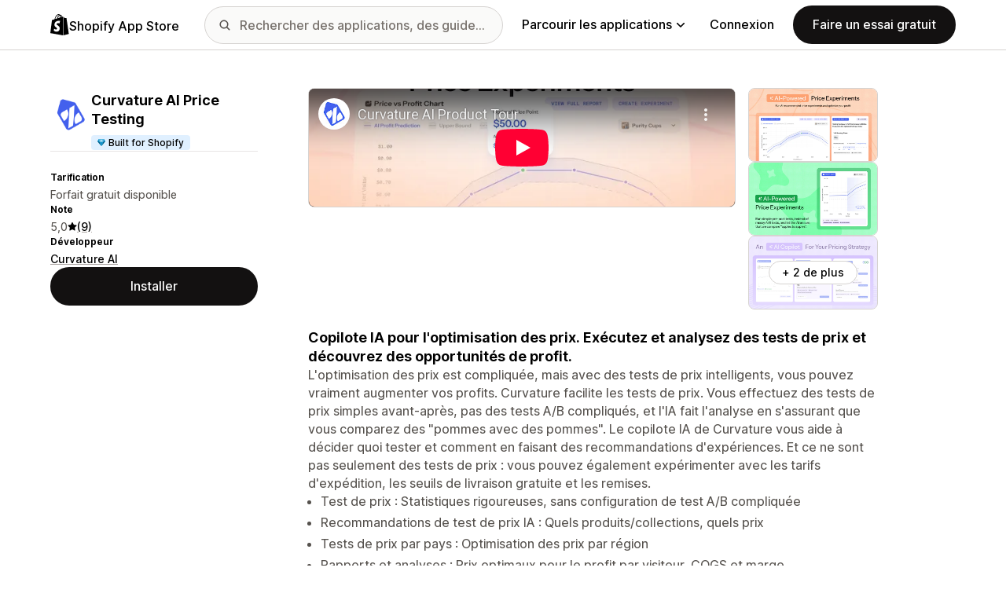

--- FILE ---
content_type: text/html; charset=utf-8
request_url: https://www.youtube-nocookie.com/embed/rhjzIR3on0M?enablejsapi=1&modestbranding=1&origin=https%3A%2F%2Fapps.shopify.com&rel=0
body_size: 47294
content:
<!DOCTYPE html><html lang="en" dir="ltr" data-cast-api-enabled="true"><head><meta name="viewport" content="width=device-width, initial-scale=1"><meta name="robots" content="noindex"><script nonce="rEDkIsUhQIqom90-HfhVzg">if ('undefined' == typeof Symbol || 'undefined' == typeof Symbol.iterator) {delete Array.prototype.entries;}</script><style name="www-roboto" nonce="HckmjfJRTSBvSATiUDciug">@font-face{font-family:'Roboto';font-style:normal;font-weight:400;font-stretch:100%;src:url(//fonts.gstatic.com/s/roboto/v48/KFO7CnqEu92Fr1ME7kSn66aGLdTylUAMa3GUBHMdazTgWw.woff2)format('woff2');unicode-range:U+0460-052F,U+1C80-1C8A,U+20B4,U+2DE0-2DFF,U+A640-A69F,U+FE2E-FE2F;}@font-face{font-family:'Roboto';font-style:normal;font-weight:400;font-stretch:100%;src:url(//fonts.gstatic.com/s/roboto/v48/KFO7CnqEu92Fr1ME7kSn66aGLdTylUAMa3iUBHMdazTgWw.woff2)format('woff2');unicode-range:U+0301,U+0400-045F,U+0490-0491,U+04B0-04B1,U+2116;}@font-face{font-family:'Roboto';font-style:normal;font-weight:400;font-stretch:100%;src:url(//fonts.gstatic.com/s/roboto/v48/KFO7CnqEu92Fr1ME7kSn66aGLdTylUAMa3CUBHMdazTgWw.woff2)format('woff2');unicode-range:U+1F00-1FFF;}@font-face{font-family:'Roboto';font-style:normal;font-weight:400;font-stretch:100%;src:url(//fonts.gstatic.com/s/roboto/v48/KFO7CnqEu92Fr1ME7kSn66aGLdTylUAMa3-UBHMdazTgWw.woff2)format('woff2');unicode-range:U+0370-0377,U+037A-037F,U+0384-038A,U+038C,U+038E-03A1,U+03A3-03FF;}@font-face{font-family:'Roboto';font-style:normal;font-weight:400;font-stretch:100%;src:url(//fonts.gstatic.com/s/roboto/v48/KFO7CnqEu92Fr1ME7kSn66aGLdTylUAMawCUBHMdazTgWw.woff2)format('woff2');unicode-range:U+0302-0303,U+0305,U+0307-0308,U+0310,U+0312,U+0315,U+031A,U+0326-0327,U+032C,U+032F-0330,U+0332-0333,U+0338,U+033A,U+0346,U+034D,U+0391-03A1,U+03A3-03A9,U+03B1-03C9,U+03D1,U+03D5-03D6,U+03F0-03F1,U+03F4-03F5,U+2016-2017,U+2034-2038,U+203C,U+2040,U+2043,U+2047,U+2050,U+2057,U+205F,U+2070-2071,U+2074-208E,U+2090-209C,U+20D0-20DC,U+20E1,U+20E5-20EF,U+2100-2112,U+2114-2115,U+2117-2121,U+2123-214F,U+2190,U+2192,U+2194-21AE,U+21B0-21E5,U+21F1-21F2,U+21F4-2211,U+2213-2214,U+2216-22FF,U+2308-230B,U+2310,U+2319,U+231C-2321,U+2336-237A,U+237C,U+2395,U+239B-23B7,U+23D0,U+23DC-23E1,U+2474-2475,U+25AF,U+25B3,U+25B7,U+25BD,U+25C1,U+25CA,U+25CC,U+25FB,U+266D-266F,U+27C0-27FF,U+2900-2AFF,U+2B0E-2B11,U+2B30-2B4C,U+2BFE,U+3030,U+FF5B,U+FF5D,U+1D400-1D7FF,U+1EE00-1EEFF;}@font-face{font-family:'Roboto';font-style:normal;font-weight:400;font-stretch:100%;src:url(//fonts.gstatic.com/s/roboto/v48/KFO7CnqEu92Fr1ME7kSn66aGLdTylUAMaxKUBHMdazTgWw.woff2)format('woff2');unicode-range:U+0001-000C,U+000E-001F,U+007F-009F,U+20DD-20E0,U+20E2-20E4,U+2150-218F,U+2190,U+2192,U+2194-2199,U+21AF,U+21E6-21F0,U+21F3,U+2218-2219,U+2299,U+22C4-22C6,U+2300-243F,U+2440-244A,U+2460-24FF,U+25A0-27BF,U+2800-28FF,U+2921-2922,U+2981,U+29BF,U+29EB,U+2B00-2BFF,U+4DC0-4DFF,U+FFF9-FFFB,U+10140-1018E,U+10190-1019C,U+101A0,U+101D0-101FD,U+102E0-102FB,U+10E60-10E7E,U+1D2C0-1D2D3,U+1D2E0-1D37F,U+1F000-1F0FF,U+1F100-1F1AD,U+1F1E6-1F1FF,U+1F30D-1F30F,U+1F315,U+1F31C,U+1F31E,U+1F320-1F32C,U+1F336,U+1F378,U+1F37D,U+1F382,U+1F393-1F39F,U+1F3A7-1F3A8,U+1F3AC-1F3AF,U+1F3C2,U+1F3C4-1F3C6,U+1F3CA-1F3CE,U+1F3D4-1F3E0,U+1F3ED,U+1F3F1-1F3F3,U+1F3F5-1F3F7,U+1F408,U+1F415,U+1F41F,U+1F426,U+1F43F,U+1F441-1F442,U+1F444,U+1F446-1F449,U+1F44C-1F44E,U+1F453,U+1F46A,U+1F47D,U+1F4A3,U+1F4B0,U+1F4B3,U+1F4B9,U+1F4BB,U+1F4BF,U+1F4C8-1F4CB,U+1F4D6,U+1F4DA,U+1F4DF,U+1F4E3-1F4E6,U+1F4EA-1F4ED,U+1F4F7,U+1F4F9-1F4FB,U+1F4FD-1F4FE,U+1F503,U+1F507-1F50B,U+1F50D,U+1F512-1F513,U+1F53E-1F54A,U+1F54F-1F5FA,U+1F610,U+1F650-1F67F,U+1F687,U+1F68D,U+1F691,U+1F694,U+1F698,U+1F6AD,U+1F6B2,U+1F6B9-1F6BA,U+1F6BC,U+1F6C6-1F6CF,U+1F6D3-1F6D7,U+1F6E0-1F6EA,U+1F6F0-1F6F3,U+1F6F7-1F6FC,U+1F700-1F7FF,U+1F800-1F80B,U+1F810-1F847,U+1F850-1F859,U+1F860-1F887,U+1F890-1F8AD,U+1F8B0-1F8BB,U+1F8C0-1F8C1,U+1F900-1F90B,U+1F93B,U+1F946,U+1F984,U+1F996,U+1F9E9,U+1FA00-1FA6F,U+1FA70-1FA7C,U+1FA80-1FA89,U+1FA8F-1FAC6,U+1FACE-1FADC,U+1FADF-1FAE9,U+1FAF0-1FAF8,U+1FB00-1FBFF;}@font-face{font-family:'Roboto';font-style:normal;font-weight:400;font-stretch:100%;src:url(//fonts.gstatic.com/s/roboto/v48/KFO7CnqEu92Fr1ME7kSn66aGLdTylUAMa3OUBHMdazTgWw.woff2)format('woff2');unicode-range:U+0102-0103,U+0110-0111,U+0128-0129,U+0168-0169,U+01A0-01A1,U+01AF-01B0,U+0300-0301,U+0303-0304,U+0308-0309,U+0323,U+0329,U+1EA0-1EF9,U+20AB;}@font-face{font-family:'Roboto';font-style:normal;font-weight:400;font-stretch:100%;src:url(//fonts.gstatic.com/s/roboto/v48/KFO7CnqEu92Fr1ME7kSn66aGLdTylUAMa3KUBHMdazTgWw.woff2)format('woff2');unicode-range:U+0100-02BA,U+02BD-02C5,U+02C7-02CC,U+02CE-02D7,U+02DD-02FF,U+0304,U+0308,U+0329,U+1D00-1DBF,U+1E00-1E9F,U+1EF2-1EFF,U+2020,U+20A0-20AB,U+20AD-20C0,U+2113,U+2C60-2C7F,U+A720-A7FF;}@font-face{font-family:'Roboto';font-style:normal;font-weight:400;font-stretch:100%;src:url(//fonts.gstatic.com/s/roboto/v48/KFO7CnqEu92Fr1ME7kSn66aGLdTylUAMa3yUBHMdazQ.woff2)format('woff2');unicode-range:U+0000-00FF,U+0131,U+0152-0153,U+02BB-02BC,U+02C6,U+02DA,U+02DC,U+0304,U+0308,U+0329,U+2000-206F,U+20AC,U+2122,U+2191,U+2193,U+2212,U+2215,U+FEFF,U+FFFD;}@font-face{font-family:'Roboto';font-style:normal;font-weight:500;font-stretch:100%;src:url(//fonts.gstatic.com/s/roboto/v48/KFO7CnqEu92Fr1ME7kSn66aGLdTylUAMa3GUBHMdazTgWw.woff2)format('woff2');unicode-range:U+0460-052F,U+1C80-1C8A,U+20B4,U+2DE0-2DFF,U+A640-A69F,U+FE2E-FE2F;}@font-face{font-family:'Roboto';font-style:normal;font-weight:500;font-stretch:100%;src:url(//fonts.gstatic.com/s/roboto/v48/KFO7CnqEu92Fr1ME7kSn66aGLdTylUAMa3iUBHMdazTgWw.woff2)format('woff2');unicode-range:U+0301,U+0400-045F,U+0490-0491,U+04B0-04B1,U+2116;}@font-face{font-family:'Roboto';font-style:normal;font-weight:500;font-stretch:100%;src:url(//fonts.gstatic.com/s/roboto/v48/KFO7CnqEu92Fr1ME7kSn66aGLdTylUAMa3CUBHMdazTgWw.woff2)format('woff2');unicode-range:U+1F00-1FFF;}@font-face{font-family:'Roboto';font-style:normal;font-weight:500;font-stretch:100%;src:url(//fonts.gstatic.com/s/roboto/v48/KFO7CnqEu92Fr1ME7kSn66aGLdTylUAMa3-UBHMdazTgWw.woff2)format('woff2');unicode-range:U+0370-0377,U+037A-037F,U+0384-038A,U+038C,U+038E-03A1,U+03A3-03FF;}@font-face{font-family:'Roboto';font-style:normal;font-weight:500;font-stretch:100%;src:url(//fonts.gstatic.com/s/roboto/v48/KFO7CnqEu92Fr1ME7kSn66aGLdTylUAMawCUBHMdazTgWw.woff2)format('woff2');unicode-range:U+0302-0303,U+0305,U+0307-0308,U+0310,U+0312,U+0315,U+031A,U+0326-0327,U+032C,U+032F-0330,U+0332-0333,U+0338,U+033A,U+0346,U+034D,U+0391-03A1,U+03A3-03A9,U+03B1-03C9,U+03D1,U+03D5-03D6,U+03F0-03F1,U+03F4-03F5,U+2016-2017,U+2034-2038,U+203C,U+2040,U+2043,U+2047,U+2050,U+2057,U+205F,U+2070-2071,U+2074-208E,U+2090-209C,U+20D0-20DC,U+20E1,U+20E5-20EF,U+2100-2112,U+2114-2115,U+2117-2121,U+2123-214F,U+2190,U+2192,U+2194-21AE,U+21B0-21E5,U+21F1-21F2,U+21F4-2211,U+2213-2214,U+2216-22FF,U+2308-230B,U+2310,U+2319,U+231C-2321,U+2336-237A,U+237C,U+2395,U+239B-23B7,U+23D0,U+23DC-23E1,U+2474-2475,U+25AF,U+25B3,U+25B7,U+25BD,U+25C1,U+25CA,U+25CC,U+25FB,U+266D-266F,U+27C0-27FF,U+2900-2AFF,U+2B0E-2B11,U+2B30-2B4C,U+2BFE,U+3030,U+FF5B,U+FF5D,U+1D400-1D7FF,U+1EE00-1EEFF;}@font-face{font-family:'Roboto';font-style:normal;font-weight:500;font-stretch:100%;src:url(//fonts.gstatic.com/s/roboto/v48/KFO7CnqEu92Fr1ME7kSn66aGLdTylUAMaxKUBHMdazTgWw.woff2)format('woff2');unicode-range:U+0001-000C,U+000E-001F,U+007F-009F,U+20DD-20E0,U+20E2-20E4,U+2150-218F,U+2190,U+2192,U+2194-2199,U+21AF,U+21E6-21F0,U+21F3,U+2218-2219,U+2299,U+22C4-22C6,U+2300-243F,U+2440-244A,U+2460-24FF,U+25A0-27BF,U+2800-28FF,U+2921-2922,U+2981,U+29BF,U+29EB,U+2B00-2BFF,U+4DC0-4DFF,U+FFF9-FFFB,U+10140-1018E,U+10190-1019C,U+101A0,U+101D0-101FD,U+102E0-102FB,U+10E60-10E7E,U+1D2C0-1D2D3,U+1D2E0-1D37F,U+1F000-1F0FF,U+1F100-1F1AD,U+1F1E6-1F1FF,U+1F30D-1F30F,U+1F315,U+1F31C,U+1F31E,U+1F320-1F32C,U+1F336,U+1F378,U+1F37D,U+1F382,U+1F393-1F39F,U+1F3A7-1F3A8,U+1F3AC-1F3AF,U+1F3C2,U+1F3C4-1F3C6,U+1F3CA-1F3CE,U+1F3D4-1F3E0,U+1F3ED,U+1F3F1-1F3F3,U+1F3F5-1F3F7,U+1F408,U+1F415,U+1F41F,U+1F426,U+1F43F,U+1F441-1F442,U+1F444,U+1F446-1F449,U+1F44C-1F44E,U+1F453,U+1F46A,U+1F47D,U+1F4A3,U+1F4B0,U+1F4B3,U+1F4B9,U+1F4BB,U+1F4BF,U+1F4C8-1F4CB,U+1F4D6,U+1F4DA,U+1F4DF,U+1F4E3-1F4E6,U+1F4EA-1F4ED,U+1F4F7,U+1F4F9-1F4FB,U+1F4FD-1F4FE,U+1F503,U+1F507-1F50B,U+1F50D,U+1F512-1F513,U+1F53E-1F54A,U+1F54F-1F5FA,U+1F610,U+1F650-1F67F,U+1F687,U+1F68D,U+1F691,U+1F694,U+1F698,U+1F6AD,U+1F6B2,U+1F6B9-1F6BA,U+1F6BC,U+1F6C6-1F6CF,U+1F6D3-1F6D7,U+1F6E0-1F6EA,U+1F6F0-1F6F3,U+1F6F7-1F6FC,U+1F700-1F7FF,U+1F800-1F80B,U+1F810-1F847,U+1F850-1F859,U+1F860-1F887,U+1F890-1F8AD,U+1F8B0-1F8BB,U+1F8C0-1F8C1,U+1F900-1F90B,U+1F93B,U+1F946,U+1F984,U+1F996,U+1F9E9,U+1FA00-1FA6F,U+1FA70-1FA7C,U+1FA80-1FA89,U+1FA8F-1FAC6,U+1FACE-1FADC,U+1FADF-1FAE9,U+1FAF0-1FAF8,U+1FB00-1FBFF;}@font-face{font-family:'Roboto';font-style:normal;font-weight:500;font-stretch:100%;src:url(//fonts.gstatic.com/s/roboto/v48/KFO7CnqEu92Fr1ME7kSn66aGLdTylUAMa3OUBHMdazTgWw.woff2)format('woff2');unicode-range:U+0102-0103,U+0110-0111,U+0128-0129,U+0168-0169,U+01A0-01A1,U+01AF-01B0,U+0300-0301,U+0303-0304,U+0308-0309,U+0323,U+0329,U+1EA0-1EF9,U+20AB;}@font-face{font-family:'Roboto';font-style:normal;font-weight:500;font-stretch:100%;src:url(//fonts.gstatic.com/s/roboto/v48/KFO7CnqEu92Fr1ME7kSn66aGLdTylUAMa3KUBHMdazTgWw.woff2)format('woff2');unicode-range:U+0100-02BA,U+02BD-02C5,U+02C7-02CC,U+02CE-02D7,U+02DD-02FF,U+0304,U+0308,U+0329,U+1D00-1DBF,U+1E00-1E9F,U+1EF2-1EFF,U+2020,U+20A0-20AB,U+20AD-20C0,U+2113,U+2C60-2C7F,U+A720-A7FF;}@font-face{font-family:'Roboto';font-style:normal;font-weight:500;font-stretch:100%;src:url(//fonts.gstatic.com/s/roboto/v48/KFO7CnqEu92Fr1ME7kSn66aGLdTylUAMa3yUBHMdazQ.woff2)format('woff2');unicode-range:U+0000-00FF,U+0131,U+0152-0153,U+02BB-02BC,U+02C6,U+02DA,U+02DC,U+0304,U+0308,U+0329,U+2000-206F,U+20AC,U+2122,U+2191,U+2193,U+2212,U+2215,U+FEFF,U+FFFD;}</style><script name="www-roboto" nonce="rEDkIsUhQIqom90-HfhVzg">if (document.fonts && document.fonts.load) {document.fonts.load("400 10pt Roboto", "E"); document.fonts.load("500 10pt Roboto", "E");}</script><link rel="stylesheet" href="/s/player/b95b0e7a/www-player.css" name="www-player" nonce="HckmjfJRTSBvSATiUDciug"><style nonce="HckmjfJRTSBvSATiUDciug">html {overflow: hidden;}body {font: 12px Roboto, Arial, sans-serif; background-color: #000; color: #fff; height: 100%; width: 100%; overflow: hidden; position: absolute; margin: 0; padding: 0;}#player {width: 100%; height: 100%;}h1 {text-align: center; color: #fff;}h3 {margin-top: 6px; margin-bottom: 3px;}.player-unavailable {position: absolute; top: 0; left: 0; right: 0; bottom: 0; padding: 25px; font-size: 13px; background: url(/img/meh7.png) 50% 65% no-repeat;}.player-unavailable .message {text-align: left; margin: 0 -5px 15px; padding: 0 5px 14px; border-bottom: 1px solid #888; font-size: 19px; font-weight: normal;}.player-unavailable a {color: #167ac6; text-decoration: none;}</style><script nonce="rEDkIsUhQIqom90-HfhVzg">var ytcsi={gt:function(n){n=(n||"")+"data_";return ytcsi[n]||(ytcsi[n]={tick:{},info:{},gel:{preLoggedGelInfos:[]}})},now:window.performance&&window.performance.timing&&window.performance.now&&window.performance.timing.navigationStart?function(){return window.performance.timing.navigationStart+window.performance.now()}:function(){return(new Date).getTime()},tick:function(l,t,n){var ticks=ytcsi.gt(n).tick;var v=t||ytcsi.now();if(ticks[l]){ticks["_"+l]=ticks["_"+l]||[ticks[l]];ticks["_"+l].push(v)}ticks[l]=
v},info:function(k,v,n){ytcsi.gt(n).info[k]=v},infoGel:function(p,n){ytcsi.gt(n).gel.preLoggedGelInfos.push(p)},setStart:function(t,n){ytcsi.tick("_start",t,n)}};
(function(w,d){function isGecko(){if(!w.navigator)return false;try{if(w.navigator.userAgentData&&w.navigator.userAgentData.brands&&w.navigator.userAgentData.brands.length){var brands=w.navigator.userAgentData.brands;var i=0;for(;i<brands.length;i++)if(brands[i]&&brands[i].brand==="Firefox")return true;return false}}catch(e){setTimeout(function(){throw e;})}if(!w.navigator.userAgent)return false;var ua=w.navigator.userAgent;return ua.indexOf("Gecko")>0&&ua.toLowerCase().indexOf("webkit")<0&&ua.indexOf("Edge")<
0&&ua.indexOf("Trident")<0&&ua.indexOf("MSIE")<0}ytcsi.setStart(w.performance?w.performance.timing.responseStart:null);var isPrerender=(d.visibilityState||d.webkitVisibilityState)=="prerender";var vName=!d.visibilityState&&d.webkitVisibilityState?"webkitvisibilitychange":"visibilitychange";if(isPrerender){var startTick=function(){ytcsi.setStart();d.removeEventListener(vName,startTick)};d.addEventListener(vName,startTick,false)}if(d.addEventListener)d.addEventListener(vName,function(){ytcsi.tick("vc")},
false);if(isGecko()){var isHidden=(d.visibilityState||d.webkitVisibilityState)=="hidden";if(isHidden)ytcsi.tick("vc")}var slt=function(el,t){setTimeout(function(){var n=ytcsi.now();el.loadTime=n;if(el.slt)el.slt()},t)};w.__ytRIL=function(el){if(!el.getAttribute("data-thumb"))if(w.requestAnimationFrame)w.requestAnimationFrame(function(){slt(el,0)});else slt(el,16)}})(window,document);
</script><script nonce="rEDkIsUhQIqom90-HfhVzg">var ytcfg={d:function(){return window.yt&&yt.config_||ytcfg.data_||(ytcfg.data_={})},get:function(k,o){return k in ytcfg.d()?ytcfg.d()[k]:o},set:function(){var a=arguments;if(a.length>1)ytcfg.d()[a[0]]=a[1];else{var k;for(k in a[0])ytcfg.d()[k]=a[0][k]}}};
ytcfg.set({"CLIENT_CANARY_STATE":"none","DEVICE":"cbr\u003dChrome\u0026cbrand\u003dapple\u0026cbrver\u003d131.0.0.0\u0026ceng\u003dWebKit\u0026cengver\u003d537.36\u0026cos\u003dMacintosh\u0026cosver\u003d10_15_7\u0026cplatform\u003dDESKTOP","EVENT_ID":"bkppaY-hKOiulu8Poseg2AQ","EXPERIMENT_FLAGS":{"ab_det_apm":true,"ab_det_el_h":true,"ab_det_em_inj":true,"ab_l_sig_st":true,"ab_l_sig_st_e":true,"action_companion_center_align_description":true,"allow_skip_networkless":true,"always_send_and_write":true,"att_web_record_metrics":true,"attmusi":true,"c3_enable_button_impression_logging":true,"c3_watch_page_component":true,"cancel_pending_navs":true,"clean_up_manual_attribution_header":true,"config_age_report_killswitch":true,"cow_optimize_idom_compat":true,"csi_config_handling_infra":true,"csi_on_gel":true,"delhi_mweb_colorful_sd":true,"delhi_mweb_colorful_sd_v2":true,"deprecate_csi_has_info":true,"deprecate_pair_servlet_enabled":true,"desktop_sparkles_light_cta_button":true,"disable_cached_masthead_data":true,"disable_child_node_auto_formatted_strings":true,"disable_enf_isd":true,"disable_log_to_visitor_layer":true,"disable_pacf_logging_for_memory_limited_tv":true,"embeds_enable_eid_enforcement_for_youtube":true,"embeds_enable_info_panel_dismissal":true,"embeds_enable_pfp_always_unbranded":true,"embeds_muted_autoplay_sound_fix":true,"embeds_serve_es6_client":true,"embeds_web_nwl_disable_nocookie":true,"embeds_web_updated_shorts_definition_fix":true,"enable_active_view_display_ad_renderer_web_home":true,"enable_ad_disclosure_banner_a11y_fix":true,"enable_chips_shelf_view_model_fully_reactive":true,"enable_client_creator_goal_ticker_bar_revamp":true,"enable_client_only_wiz_direct_reactions":true,"enable_client_sli_logging":true,"enable_client_streamz_web":true,"enable_client_ve_spec":true,"enable_cloud_save_error_popup_after_retry":true,"enable_cookie_reissue_iframe":true,"enable_dai_sdf_h5_preroll":true,"enable_datasync_id_header_in_web_vss_pings":true,"enable_default_mono_cta_migration_web_client":true,"enable_dma_post_enforcement":true,"enable_docked_chat_messages":true,"enable_entity_store_from_dependency_injection":true,"enable_inline_muted_playback_on_web_search":true,"enable_inline_muted_playback_on_web_search_for_vdc":true,"enable_inline_muted_playback_on_web_search_for_vdcb":true,"enable_is_mini_app_page_active_bugfix":true,"enable_live_overlay_feed_in_live_chat":true,"enable_logging_first_user_action_after_game_ready":true,"enable_ltc_param_fetch_from_innertube":true,"enable_masthead_mweb_padding_fix":true,"enable_menu_renderer_button_in_mweb_hclr":true,"enable_mini_app_command_handler_mweb_fix":true,"enable_mini_app_iframe_loaded_logging":true,"enable_mini_guide_downloads_item":true,"enable_mixed_direction_formatted_strings":true,"enable_mweb_livestream_ui_update":true,"enable_mweb_new_caption_language_picker":true,"enable_names_handles_account_switcher":true,"enable_network_request_logging_on_game_events":true,"enable_new_paid_product_placement":true,"enable_obtaining_ppn_query_param":true,"enable_open_in_new_tab_icon_for_short_dr_for_desktop_search":true,"enable_open_yt_content":true,"enable_origin_query_parameter_bugfix":true,"enable_pause_ads_on_ytv_html5":true,"enable_payments_purchase_manager":true,"enable_pdp_icon_prefetch":true,"enable_pl_r_si_fa":true,"enable_place_pivot_url":true,"enable_playable_a11y_label_with_badge_text":true,"enable_pv_screen_modern_text":true,"enable_removing_navbar_title_on_hashtag_page_mweb":true,"enable_resetting_scroll_position_on_flow_change":true,"enable_rta_manager":true,"enable_sdf_companion_h5":true,"enable_sdf_dai_h5_midroll":true,"enable_sdf_h5_endemic_mid_post_roll":true,"enable_sdf_on_h5_unplugged_vod_midroll":true,"enable_sdf_shorts_player_bytes_h5":true,"enable_sdk_performance_network_logging":true,"enable_sending_unwrapped_game_audio_as_serialized_metadata":true,"enable_sfv_effect_pivot_url":true,"enable_shorts_new_carousel":true,"enable_skip_ad_guidance_prompt":true,"enable_skippable_ads_for_unplugged_ad_pod":true,"enable_smearing_expansion_dai":true,"enable_third_party_info":true,"enable_time_out_messages":true,"enable_timeline_view_modern_transcript_fe":true,"enable_video_display_compact_button_group_for_desktop_search":true,"enable_watch_next_pause_autoplay_lact":true,"enable_web_home_top_landscape_image_layout_level_click":true,"enable_web_tiered_gel":true,"enable_window_constrained_buy_flow_dialog":true,"enable_wiz_queue_effect_and_on_init_initial_runs":true,"enable_ypc_spinners":true,"enable_yt_ata_iframe_authuser":true,"export_networkless_options":true,"export_player_version_to_ytconfig":true,"fill_single_video_with_notify_to_lasr":true,"fix_ad_miniplayer_controls_rendering":true,"fix_ads_tracking_for_swf_config_deprecation_mweb":true,"h5_companion_enable_adcpn_macro_substitution_for_click_pings":true,"h5_inplayer_enable_adcpn_macro_substitution_for_click_pings":true,"h5_reset_cache_and_filter_before_update_masthead":true,"hide_channel_creation_title_for_mweb":true,"high_ccv_client_side_caching_h5":true,"html5_force_debug_data_for_client_tmp_logs":true,"html5_log_trigger_events_with_debug_data":true,"html5_ssdai_enable_media_end_cue_range":true,"il_attach_cache_limit":true,"il_use_view_model_logging_context":true,"is_browser_support_for_webcam_streaming":true,"json_condensed_response":true,"kev_adb_pg":true,"kevlar_display_downloads_numbers":true,"kevlar_gel_error_routing":true,"kevlar_modern_downloads_extra_compact":true,"kevlar_modern_downloads_page":true,"kevlar_modern_downloads_skip_downloads_title":true,"kevlar_watch_cinematics":true,"live_chat_enable_controller_extraction":true,"live_chat_enable_rta_manager":true,"live_chat_increased_min_height":true,"log_click_with_layer_from_element_in_command_handler":true,"log_errors_through_nwl_on_retry":true,"mdx_enable_privacy_disclosure_ui":true,"mdx_load_cast_api_bootstrap_script":true,"medium_progress_bar_modification":true,"migrate_remaining_web_ad_badges_to_innertube":true,"mobile_account_menu_refresh":true,"mweb_a11y_enable_player_controls_invisible_toggle":true,"mweb_account_linking_noapp":true,"mweb_after_render_to_scheduler":true,"mweb_allow_modern_search_suggest_behavior":true,"mweb_animated_actions":true,"mweb_app_upsell_button_direct_to_app":true,"mweb_big_progress_bar":true,"mweb_c3_disable_carve_out":true,"mweb_c3_disable_carve_out_keep_external_links":true,"mweb_c3_enable_adaptive_signals":true,"mweb_c3_endscreen":true,"mweb_c3_endscreen_v2":true,"mweb_c3_library_page_enable_recent_shelf":true,"mweb_c3_remove_web_navigation_endpoint_data":true,"mweb_c3_use_canonical_from_player_response":true,"mweb_cinematic_watch":true,"mweb_command_handler":true,"mweb_delay_watch_initial_data":true,"mweb_disable_searchbar_scroll":true,"mweb_enable_fine_scrubbing_for_recs":true,"mweb_enable_keto_batch_player_fullscreen":true,"mweb_enable_keto_batch_player_progress_bar":true,"mweb_enable_keto_batch_player_tooltips":true,"mweb_enable_lockup_view_model_for_ucp":true,"mweb_enable_mix_panel_title_metadata":true,"mweb_enable_more_drawer":true,"mweb_enable_optional_fullscreen_landscape_locking":true,"mweb_enable_overlay_touch_manager":true,"mweb_enable_premium_carve_out_fix":true,"mweb_enable_refresh_detection":true,"mweb_enable_search_imp":true,"mweb_enable_sequence_signal":true,"mweb_enable_shorts_pivot_button":true,"mweb_enable_shorts_video_preload":true,"mweb_enable_skippables_on_jio_phone":true,"mweb_enable_storyboards":true,"mweb_enable_two_line_title_on_shorts":true,"mweb_enable_varispeed_controller":true,"mweb_enable_warm_channel_requests":true,"mweb_enable_watch_feed_infinite_scroll":true,"mweb_enable_wrapped_unplugged_pause_membership_dialog_renderer":true,"mweb_filter_video_format_in_webfe":true,"mweb_fix_livestream_seeking":true,"mweb_fix_monitor_visibility_after_render":true,"mweb_fix_section_list_continuation_item_renderers":true,"mweb_force_ios_fallback_to_native_control":true,"mweb_fp_auto_fullscreen":true,"mweb_fullscreen_controls":true,"mweb_fullscreen_controls_action_buttons":true,"mweb_fullscreen_watch_system":true,"mweb_home_reactive_shorts":true,"mweb_innertube_search_command":true,"mweb_lang_in_html":true,"mweb_like_button_synced_with_entities":true,"mweb_logo_use_home_page_ve":true,"mweb_module_decoration":true,"mweb_native_control_in_faux_fullscreen_shared":true,"mweb_panel_container_inert":true,"mweb_player_control_on_hover":true,"mweb_player_delhi_dtts":true,"mweb_player_hide_unavailable_subtitles_button":true,"mweb_player_settings_use_bottom_sheet":true,"mweb_player_show_previous_next_buttons_in_playlist":true,"mweb_player_skip_no_op_state_changes":true,"mweb_player_user_select_none":true,"mweb_playlist_engagement_panel":true,"mweb_progress_bar_seek_on_mouse_click":true,"mweb_pull_2_full":true,"mweb_pull_2_full_enable_touch_handlers":true,"mweb_schedule_warm_watch_response":true,"mweb_searchbox_legacy_navigation":true,"mweb_see_fewer_shorts":true,"mweb_sheets_ui_refresh":true,"mweb_shorts_comments_panel_id_change":true,"mweb_shorts_early_continuation":true,"mweb_show_ios_smart_banner":true,"mweb_use_server_url_on_startup":true,"mweb_watch_captions_enable_auto_translate":true,"mweb_watch_captions_set_default_size":true,"mweb_watch_stop_scheduler_on_player_response":true,"mweb_watchfeed_big_thumbnails":true,"mweb_yt_searchbox":true,"networkless_logging":true,"no_client_ve_attach_unless_shown":true,"nwl_send_from_memory_when_online":true,"pageid_as_header_web":true,"playback_settings_use_switch_menu":true,"player_controls_autonav_fix":true,"player_controls_skip_double_signal_update":true,"polymer_bad_build_labels":true,"polymer_verifiy_app_state":true,"qoe_send_and_write":true,"remove_masthead_channel_banner_on_refresh":true,"remove_slot_id_exited_trigger_for_dai_in_player_slot_expire":true,"replace_client_url_parsing_with_server_signal":true,"service_worker_enabled":true,"service_worker_push_enabled":true,"service_worker_push_home_page_prompt":true,"service_worker_push_watch_page_prompt":true,"shell_load_gcf":true,"shorten_initial_gel_batch_timeout":true,"should_use_yt_voice_endpoint_in_kaios":true,"skip_invalid_ytcsi_ticks":true,"skip_setting_info_in_csi_data_object":true,"smarter_ve_dedupping":true,"speedmaster_no_seek":true,"start_client_gcf_mweb":true,"stop_handling_click_for_non_rendering_overlay_layout":true,"suppress_error_204_logging":true,"synced_panel_scrolling_controller":true,"use_event_time_ms_header":true,"use_fifo_for_networkless":true,"use_player_abuse_bg_library":true,"use_request_time_ms_header":true,"use_session_based_sampling":true,"use_thumbnail_overlay_time_status_renderer_for_live_badge":true,"use_ts_visibilitylogger":true,"vss_final_ping_send_and_write":true,"vss_playback_use_send_and_write":true,"web_adaptive_repeat_ase":true,"web_always_load_chat_support":true,"web_animated_like":true,"web_api_url":true,"web_autonav_allow_off_by_default":true,"web_button_vm_refactor_disabled":true,"web_c3_log_app_init_finish":true,"web_csi_action_sampling_enabled":true,"web_dedupe_ve_grafting":true,"web_disable_backdrop_filter":true,"web_enable_ab_rsp_cl":true,"web_enable_course_icon_update":true,"web_enable_error_204":true,"web_enable_horizontal_video_attributes_section":true,"web_fix_segmented_like_dislike_undefined":true,"web_gcf_hashes_innertube":true,"web_gel_timeout_cap":true,"web_log_streamed_get_watch_supported":true,"web_metadata_carousel_elref_bugfix":true,"web_parent_target_for_sheets":true,"web_persist_server_autonav_state_on_client":true,"web_playback_associated_log_ctt":true,"web_playback_associated_ve":true,"web_prefetch_preload_video":true,"web_progress_bar_draggable":true,"web_resizable_advertiser_banner_on_masthead_safari_fix":true,"web_scheduler_auto_init":true,"web_shorts_just_watched_on_channel_and_pivot_study":true,"web_shorts_just_watched_overlay":true,"web_shorts_pivot_button_view_model_reactive":true,"web_update_panel_visibility_logging_fix":true,"web_video_attribute_view_model_a11y_fix":true,"web_watch_controls_state_signals":true,"web_wiz_attributed_string":true,"web_yt_config_context":true,"webfe_mweb_watch_microdata":true,"webfe_watch_shorts_canonical_url_fix":true,"webpo_exit_on_net_err":true,"wiz_diff_overwritable":true,"wiz_memoize_stamper_items":true,"woffle_used_state_report":true,"wpo_gel_strz":true,"wug_networking_gzip_request":true,"ytcp_paper_tooltip_use_scoped_owner_root":true,"ytidb_clear_embedded_player":true,"H5_async_logging_delay_ms":30000.0,"attention_logging_scroll_throttle":500.0,"autoplay_pause_by_lact_sampling_fraction":0.0,"cinematic_watch_effect_opacity":0.4,"log_window_onerror_fraction":0.1,"speedmaster_playback_rate":2.0,"tv_pacf_logging_sample_rate":0.01,"web_attention_logging_scroll_throttle":500.0,"web_load_prediction_threshold":0.1,"web_navigation_prediction_threshold":0.1,"web_pbj_log_warning_rate":0.0,"web_system_health_fraction":0.01,"ytidb_transaction_ended_event_rate_limit":0.02,"active_time_update_interval_ms":10000,"att_init_delay":500,"autoplay_pause_by_lact_sec":0,"botguard_async_snapshot_timeout_ms":3000,"check_navigator_accuracy_timeout_ms":0,"cinematic_watch_css_filter_blur_strength":40,"cinematic_watch_fade_out_duration":500,"close_webview_delay_ms":100,"cloud_save_game_data_rate_limit_ms":3000,"compression_disable_point":10,"custom_active_view_tos_timeout_ms":3600000,"embeds_widget_poll_interval_ms":0,"gel_min_batch_size":3,"gel_queue_timeout_max_ms":60000,"get_async_timeout_ms":60000,"hide_cta_for_home_web_video_ads_animate_in_time":2,"html5_byterate_soft_cap":0,"initial_gel_batch_timeout":2000,"max_body_size_to_compress":500000,"max_prefetch_window_sec_for_livestream_optimization":10,"min_prefetch_offset_sec_for_livestream_optimization":20,"mini_app_container_iframe_src_update_delay_ms":0,"multiple_preview_news_duration_time":11000,"mweb_c3_toast_duration_ms":5000,"mweb_deep_link_fallback_timeout_ms":10000,"mweb_delay_response_received_actions":100,"mweb_fp_dpad_rate_limit_ms":0,"mweb_fp_dpad_watch_title_clamp_lines":0,"mweb_history_manager_cache_size":100,"mweb_ios_fullscreen_playback_transition_delay_ms":500,"mweb_ios_fullscreen_system_pause_epilson_ms":0,"mweb_override_response_store_expiration_ms":0,"mweb_shorts_early_continuation_trigger_threshold":4,"mweb_w2w_max_age_seconds":0,"mweb_watch_captions_default_size":2,"neon_dark_launch_gradient_count":0,"network_polling_interval":30000,"play_click_interval_ms":30000,"play_ping_interval_ms":10000,"prefetch_comments_ms_after_video":0,"send_config_hash_timer":0,"service_worker_push_logged_out_prompt_watches":-1,"service_worker_push_prompt_cap":-1,"service_worker_push_prompt_delay_microseconds":3888000000000,"show_mini_app_ad_frequency_cap_ms":300000,"slow_compressions_before_abandon_count":4,"speedmaster_cancellation_movement_dp":10,"speedmaster_touch_activation_ms":500,"web_attention_logging_throttle":500,"web_foreground_heartbeat_interval_ms":28000,"web_gel_debounce_ms":10000,"web_logging_max_batch":100,"web_max_tracing_events":50,"web_tracing_session_replay":0,"wil_icon_max_concurrent_fetches":9999,"ytidb_remake_db_retries":3,"ytidb_reopen_db_retries":3,"WebClientReleaseProcessCritical__youtube_embeds_client_version_override":"","WebClientReleaseProcessCritical__youtube_embeds_web_client_version_override":"","WebClientReleaseProcessCritical__youtube_mweb_client_version_override":"","debug_forced_internalcountrycode":"","embeds_web_synth_ch_headers_banned_urls_regex":"","enable_web_media_service":"DISABLED","il_payload_scraping":"","live_chat_unicode_emoji_json_url":"https://www.gstatic.com/youtube/img/emojis/emojis-svg-9.json","mweb_deep_link_feature_tag_suffix":"11268432","mweb_enable_shorts_innertube_player_prefetch_trigger":"NONE","mweb_fp_dpad":"home,search,browse,channel,create_channel,experiments,settings,trending,oops,404,paid_memberships,sponsorship,premium,shorts","mweb_fp_dpad_linear_navigation":"","mweb_fp_dpad_linear_navigation_visitor":"","mweb_fp_dpad_visitor":"","mweb_preload_video_by_player_vars":"","mweb_sign_in_button_style":"STYLE_SUGGESTIVE_AVATAR","place_pivot_triggering_container_alternate":"","place_pivot_triggering_counterfactual_container_alternate":"","search_ui_mweb_searchbar_restyle":"DEFAULT","service_worker_push_force_notification_prompt_tag":"1","service_worker_scope":"/","suggest_exp_str":"","web_client_version_override":"","kevlar_command_handler_command_banlist":[],"mini_app_ids_without_game_ready":["UgkxHHtsak1SC8mRGHMZewc4HzeAY3yhPPmJ","Ugkx7OgzFqE6z_5Mtf4YsotGfQNII1DF_RBm"],"web_op_signal_type_banlist":[],"web_tracing_enabled_spans":["event","command"]},"GAPI_HINT_PARAMS":"m;/_/scs/abc-static/_/js/k\u003dgapi.gapi.en.FZb77tO2YW4.O/d\u003d1/rs\u003dAHpOoo8lqavmo6ayfVxZovyDiP6g3TOVSQ/m\u003d__features__","GAPI_HOST":"https://apis.google.com","GAPI_LOCALE":"en_US","GL":"US","HL":"en","HTML_DIR":"ltr","HTML_LANG":"en","INNERTUBE_API_KEY":"AIzaSyAO_FJ2SlqU8Q4STEHLGCilw_Y9_11qcW8","INNERTUBE_API_VERSION":"v1","INNERTUBE_CLIENT_NAME":"WEB_EMBEDDED_PLAYER","INNERTUBE_CLIENT_VERSION":"1.20260115.01.00","INNERTUBE_CONTEXT":{"client":{"hl":"en","gl":"US","remoteHost":"3.138.203.196","deviceMake":"Apple","deviceModel":"","visitorData":"CgswMWkyRHZZZmVtdyjulKXLBjIKCgJVUxIEGgAgIg%3D%3D","userAgent":"Mozilla/5.0 (Macintosh; Intel Mac OS X 10_15_7) AppleWebKit/537.36 (KHTML, like Gecko) Chrome/131.0.0.0 Safari/537.36; ClaudeBot/1.0; +claudebot@anthropic.com),gzip(gfe)","clientName":"WEB_EMBEDDED_PLAYER","clientVersion":"1.20260115.01.00","osName":"Macintosh","osVersion":"10_15_7","originalUrl":"https://www.youtube-nocookie.com/embed/rhjzIR3on0M?enablejsapi\u003d1\u0026modestbranding\u003d1\u0026origin\u003dhttps%3A%2F%2Fapps.shopify.com\u0026rel\u003d0","platform":"DESKTOP","clientFormFactor":"UNKNOWN_FORM_FACTOR","configInfo":{"appInstallData":"[base64]%3D%3D"},"browserName":"Chrome","browserVersion":"131.0.0.0","acceptHeader":"text/html,application/xhtml+xml,application/xml;q\u003d0.9,image/webp,image/apng,*/*;q\u003d0.8,application/signed-exchange;v\u003db3;q\u003d0.9","deviceExperimentId":"ChxOelU1TlRZNE5EQTRNekU1TWpBNE5qZ3hOQT09EO6UpcsGGO6UpcsG","rolloutToken":"CLf6zfCWwIfe8AEQz6_8362OkgMYz6_8362OkgM%3D"},"user":{"lockedSafetyMode":false},"request":{"useSsl":true},"clickTracking":{"clickTrackingParams":"IhMIj5D8362OkgMVaJflBx2iIwhL"},"thirdParty":{"embeddedPlayerContext":{"embeddedPlayerEncryptedContext":"[base64]","ancestorOriginsSupported":false}}},"INNERTUBE_CONTEXT_CLIENT_NAME":56,"INNERTUBE_CONTEXT_CLIENT_VERSION":"1.20260115.01.00","INNERTUBE_CONTEXT_GL":"US","INNERTUBE_CONTEXT_HL":"en","LATEST_ECATCHER_SERVICE_TRACKING_PARAMS":{"client.name":"WEB_EMBEDDED_PLAYER","client.jsfeat":"2021"},"LOGGED_IN":false,"PAGE_BUILD_LABEL":"youtube.embeds.web_20260115_01_RC00","PAGE_CL":856520259,"SERVER_NAME":"WebFE","VISITOR_DATA":"CgswMWkyRHZZZmVtdyjulKXLBjIKCgJVUxIEGgAgIg%3D%3D","WEB_PLAYER_CONTEXT_CONFIGS":{"WEB_PLAYER_CONTEXT_CONFIG_ID_EMBEDDED_PLAYER":{"rootElementId":"movie_player","jsUrl":"/s/player/b95b0e7a/player_ias.vflset/en_US/base.js","cssUrl":"/s/player/b95b0e7a/www-player.css","contextId":"WEB_PLAYER_CONTEXT_CONFIG_ID_EMBEDDED_PLAYER","eventLabel":"embedded","contentRegion":"US","hl":"en_US","hostLanguage":"en","innertubeApiKey":"AIzaSyAO_FJ2SlqU8Q4STEHLGCilw_Y9_11qcW8","innertubeApiVersion":"v1","innertubeContextClientVersion":"1.20260115.01.00","disableRelatedVideos":true,"device":{"brand":"apple","model":"","browser":"Chrome","browserVersion":"131.0.0.0","os":"Macintosh","osVersion":"10_15_7","platform":"DESKTOP","interfaceName":"WEB_EMBEDDED_PLAYER","interfaceVersion":"1.20260115.01.00"},"serializedExperimentIds":"23853953,24004644,51010235,51063643,51098299,51204329,51222973,51340662,51349914,51353393,51366423,51389629,51404808,51404810,51484222,51490331,51500051,51505436,51530495,51534669,51560386,51565115,51566373,51566864,51578632,51583565,51583821,51585555,51586115,51605258,51605395,51611457,51615068,51620866,51621065,51622845,51632249,51635954,51637029,51638270,51638932,51639092,51648336,51656216,51666850,51668379,51672162,51681662,51683502,51684301,51684306,51690474,51691589,51692011,51693510,51696107,51696619,51697032,51700777,51704637,51705183,51705185,51709243,51711227,51711298,51712601,51713175,51713237,51714463,51717474,51719411,51719627,51735450,51737134,51738919,51740595,51741220,51744563","serializedExperimentFlags":"H5_async_logging_delay_ms\u003d30000.0\u0026PlayerWeb__h5_enable_advisory_rating_restrictions\u003dtrue\u0026a11y_h5_associate_survey_question\u003dtrue\u0026ab_det_apm\u003dtrue\u0026ab_det_el_h\u003dtrue\u0026ab_det_em_inj\u003dtrue\u0026ab_l_sig_st\u003dtrue\u0026ab_l_sig_st_e\u003dtrue\u0026action_companion_center_align_description\u003dtrue\u0026ad_pod_disable_companion_persist_ads_quality\u003dtrue\u0026add_stmp_logs_for_voice_boost\u003dtrue\u0026allow_autohide_on_paused_videos\u003dtrue\u0026allow_drm_override\u003dtrue\u0026allow_live_autoplay\u003dtrue\u0026allow_poltergust_autoplay\u003dtrue\u0026allow_skip_networkless\u003dtrue\u0026allow_vp9_1080p_mq_enc\u003dtrue\u0026always_cache_redirect_endpoint\u003dtrue\u0026always_send_and_write\u003dtrue\u0026annotation_module_vast_cards_load_logging_fraction\u003d0.0\u0026assign_drm_family_by_format\u003dtrue\u0026att_web_record_metrics\u003dtrue\u0026attention_logging_scroll_throttle\u003d500.0\u0026attmusi\u003dtrue\u0026autoplay_time\u003d10000\u0026autoplay_time_for_fullscreen\u003d-1\u0026autoplay_time_for_music_content\u003d-1\u0026bg_vm_reinit_threshold\u003d7200000\u0026blocked_packages_for_sps\u003d[]\u0026botguard_async_snapshot_timeout_ms\u003d3000\u0026captions_url_add_ei\u003dtrue\u0026check_navigator_accuracy_timeout_ms\u003d0\u0026clean_up_manual_attribution_header\u003dtrue\u0026compression_disable_point\u003d10\u0026cow_optimize_idom_compat\u003dtrue\u0026csi_config_handling_infra\u003dtrue\u0026csi_on_gel\u003dtrue\u0026custom_active_view_tos_timeout_ms\u003d3600000\u0026dash_manifest_version\u003d5\u0026debug_bandaid_hostname\u003d\u0026debug_bandaid_port\u003d0\u0026debug_sherlog_username\u003d\u0026delhi_modern_player_default_thumbnail_percentage\u003d0.0\u0026delhi_modern_player_faster_autohide_delay_ms\u003d2000\u0026delhi_modern_player_pause_thumbnail_percentage\u003d0.6\u0026delhi_modern_web_player_blending_mode\u003d\u0026delhi_modern_web_player_disable_frosted_glass\u003dtrue\u0026delhi_modern_web_player_horizontal_volume_controls\u003dtrue\u0026delhi_modern_web_player_lhs_volume_controls\u003dtrue\u0026delhi_modern_web_player_responsive_compact_controls_threshold\u003d0\u0026deprecate_22\u003dtrue\u0026deprecate_csi_has_info\u003dtrue\u0026deprecate_delay_ping\u003dtrue\u0026deprecate_pair_servlet_enabled\u003dtrue\u0026desktop_sparkles_light_cta_button\u003dtrue\u0026disable_av1_setting\u003dtrue\u0026disable_branding_context\u003dtrue\u0026disable_cached_masthead_data\u003dtrue\u0026disable_channel_id_check_for_suspended_channels\u003dtrue\u0026disable_child_node_auto_formatted_strings\u003dtrue\u0026disable_enf_isd\u003dtrue\u0026disable_lifa_for_supex_users\u003dtrue\u0026disable_log_to_visitor_layer\u003dtrue\u0026disable_mdx_connection_in_mdx_module_for_music_web\u003dtrue\u0026disable_pacf_logging_for_memory_limited_tv\u003dtrue\u0026disable_reduced_fullscreen_autoplay_countdown_for_minors\u003dtrue\u0026disable_reel_item_watch_format_filtering\u003dtrue\u0026disable_threegpp_progressive_formats\u003dtrue\u0026disable_touch_events_on_skip_button\u003dtrue\u0026edge_encryption_fill_primary_key_version\u003dtrue\u0026embeds_enable_info_panel_dismissal\u003dtrue\u0026embeds_enable_move_set_center_crop_to_public\u003dtrue\u0026embeds_enable_per_video_embed_config\u003dtrue\u0026embeds_enable_pfp_always_unbranded\u003dtrue\u0026embeds_web_lite_mode\u003d1\u0026embeds_web_nwl_disable_nocookie\u003dtrue\u0026embeds_web_synth_ch_headers_banned_urls_regex\u003d\u0026enable_active_view_display_ad_renderer_web_home\u003dtrue\u0026enable_active_view_lr_shorts_video\u003dtrue\u0026enable_active_view_web_shorts_video\u003dtrue\u0026enable_ad_cpn_macro_substitution_for_click_pings\u003dtrue\u0026enable_ad_disclosure_banner_a11y_fix\u003dtrue\u0026enable_app_promo_endcap_eml_on_tablet\u003dtrue\u0026enable_batched_cross_device_pings_in_gel_fanout\u003dtrue\u0026enable_cast_for_web_unplugged\u003dtrue\u0026enable_cast_on_music_web\u003dtrue\u0026enable_cipher_for_manifest_urls\u003dtrue\u0026enable_cleanup_masthead_autoplay_hack_fix\u003dtrue\u0026enable_client_creator_goal_ticker_bar_revamp\u003dtrue\u0026enable_client_only_wiz_direct_reactions\u003dtrue\u0026enable_client_page_id_header_for_first_party_pings\u003dtrue\u0026enable_client_sli_logging\u003dtrue\u0026enable_client_ve_spec\u003dtrue\u0026enable_cookie_reissue_iframe\u003dtrue\u0026enable_cta_banner_on_unplugged_lr\u003dtrue\u0026enable_custom_playhead_parsing\u003dtrue\u0026enable_dai_sdf_h5_preroll\u003dtrue\u0026enable_datasync_id_header_in_web_vss_pings\u003dtrue\u0026enable_default_mono_cta_migration_web_client\u003dtrue\u0026enable_dsa_ad_badge_for_action_endcap_on_android\u003dtrue\u0026enable_dsa_ad_badge_for_action_endcap_on_ios\u003dtrue\u0026enable_entity_store_from_dependency_injection\u003dtrue\u0026enable_error_corrections_infocard_web_client\u003dtrue\u0026enable_error_corrections_infocards_icon_web\u003dtrue\u0026enable_inline_muted_playback_on_web_search\u003dtrue\u0026enable_inline_muted_playback_on_web_search_for_vdc\u003dtrue\u0026enable_inline_muted_playback_on_web_search_for_vdcb\u003dtrue\u0026enable_kabuki_comments_on_shorts\u003ddisabled\u0026enable_live_overlay_feed_in_live_chat\u003dtrue\u0026enable_ltc_param_fetch_from_innertube\u003dtrue\u0026enable_mixed_direction_formatted_strings\u003dtrue\u0026enable_modern_skip_button_on_web\u003dtrue\u0026enable_mweb_livestream_ui_update\u003dtrue\u0026enable_new_paid_product_placement\u003dtrue\u0026enable_open_in_new_tab_icon_for_short_dr_for_desktop_search\u003dtrue\u0026enable_out_of_stock_text_all_surfaces\u003dtrue\u0026enable_paid_content_overlay_bugfix\u003dtrue\u0026enable_pause_ads_on_ytv_html5\u003dtrue\u0026enable_pl_r_si_fa\u003dtrue\u0026enable_policy_based_hqa_filter_in_watch_server\u003dtrue\u0026enable_progres_commands_lr_feeds\u003dtrue\u0026enable_publishing_region_param_in_sus\u003dtrue\u0026enable_pv_screen_modern_text\u003dtrue\u0026enable_rpr_token_on_ltl_lookup\u003dtrue\u0026enable_sdf_companion_h5\u003dtrue\u0026enable_sdf_dai_h5_midroll\u003dtrue\u0026enable_sdf_h5_endemic_mid_post_roll\u003dtrue\u0026enable_sdf_on_h5_unplugged_vod_midroll\u003dtrue\u0026enable_sdf_shorts_player_bytes_h5\u003dtrue\u0026enable_server_driven_abr\u003dtrue\u0026enable_server_driven_abr_for_backgroundable\u003dtrue\u0026enable_server_driven_abr_url_generation\u003dtrue\u0026enable_server_driven_readahead\u003dtrue\u0026enable_skip_ad_guidance_prompt\u003dtrue\u0026enable_skip_to_next_messaging\u003dtrue\u0026enable_skippable_ads_for_unplugged_ad_pod\u003dtrue\u0026enable_smart_skip_player_controls_shown_on_web\u003dtrue\u0026enable_smart_skip_player_controls_shown_on_web_increased_triggering_sensitivity\u003dtrue\u0026enable_smart_skip_speedmaster_on_web\u003dtrue\u0026enable_smearing_expansion_dai\u003dtrue\u0026enable_split_screen_ad_baseline_experience_endemic_live_h5\u003dtrue\u0026enable_third_party_info\u003dtrue\u0026enable_to_call_playready_backend_directly\u003dtrue\u0026enable_unified_action_endcap_on_web\u003dtrue\u0026enable_video_display_compact_button_group_for_desktop_search\u003dtrue\u0026enable_voice_boost_feature\u003dtrue\u0026enable_vp9_appletv5_on_server\u003dtrue\u0026enable_watch_server_rejected_formats_logging\u003dtrue\u0026enable_web_home_top_landscape_image_layout_level_click\u003dtrue\u0026enable_web_media_session_metadata_fix\u003dtrue\u0026enable_web_premium_varispeed_upsell\u003dtrue\u0026enable_web_tiered_gel\u003dtrue\u0026enable_wiz_queue_effect_and_on_init_initial_runs\u003dtrue\u0026enable_yt_ata_iframe_authuser\u003dtrue\u0026enable_ytv_csdai_vp9\u003dtrue\u0026export_networkless_options\u003dtrue\u0026export_player_version_to_ytconfig\u003dtrue\u0026fill_live_request_config_in_ustreamer_config\u003dtrue\u0026fill_single_video_with_notify_to_lasr\u003dtrue\u0026filter_vb_without_non_vb_equivalents\u003dtrue\u0026filter_vp9_for_live_dai\u003dtrue\u0026fix_ad_miniplayer_controls_rendering\u003dtrue\u0026fix_ads_tracking_for_swf_config_deprecation_mweb\u003dtrue\u0026fix_h5_toggle_button_a11y\u003dtrue\u0026fix_survey_color_contrast_on_destop\u003dtrue\u0026fix_toggle_button_role_for_ad_components\u003dtrue\u0026fresca_polling_delay_override\u003d0\u0026gab_return_sabr_ssdai_config\u003dtrue\u0026gel_min_batch_size\u003d3\u0026gel_queue_timeout_max_ms\u003d60000\u0026gvi_channel_client_screen\u003dtrue\u0026h5_companion_enable_adcpn_macro_substitution_for_click_pings\u003dtrue\u0026h5_enable_ad_mbs\u003dtrue\u0026h5_inplayer_enable_adcpn_macro_substitution_for_click_pings\u003dtrue\u0026h5_reset_cache_and_filter_before_update_masthead\u003dtrue\u0026heatseeker_decoration_threshold\u003d0.0\u0026hfr_dropped_framerate_fallback_threshold\u003d0\u0026hide_cta_for_home_web_video_ads_animate_in_time\u003d2\u0026high_ccv_client_side_caching_h5\u003dtrue\u0026hls_use_new_codecs_string_api\u003dtrue\u0026html5_ad_timeout_ms\u003d0\u0026html5_adaptation_step_count\u003d0\u0026html5_ads_preroll_lock_timeout_delay_ms\u003d15000\u0026html5_allow_multiview_tile_preload\u003dtrue\u0026html5_allow_video_keyframe_without_audio\u003dtrue\u0026html5_apply_min_failures\u003dtrue\u0026html5_apply_start_time_within_ads_for_ssdai_transitions\u003dtrue\u0026html5_atr_disable_force_fallback\u003dtrue\u0026html5_att_playback_timeout_ms\u003d30000\u0026html5_attach_num_random_bytes_to_bandaid\u003d0\u0026html5_attach_po_token_to_bandaid\u003dtrue\u0026html5_autonav_cap_idle_secs\u003d0\u0026html5_autonav_quality_cap\u003d720\u0026html5_autoplay_default_quality_cap\u003d0\u0026html5_auxiliary_estimate_weight\u003d0.0\u0026html5_av1_ordinal_cap\u003d0\u0026html5_bandaid_attach_content_po_token\u003dtrue\u0026html5_block_pip_safari_delay\u003d0\u0026html5_bypass_contention_secs\u003d0.0\u0026html5_byterate_soft_cap\u003d0\u0026html5_check_for_idle_network_interval_ms\u003d-1\u0026html5_chipset_soft_cap\u003d8192\u0026html5_consume_all_buffered_bytes_one_poll\u003dtrue\u0026html5_continuous_goodput_probe_interval_ms\u003d0\u0026html5_d6de4_cloud_project_number\u003d868618676952\u0026html5_d6de4_defer_timeout_ms\u003d0\u0026html5_debug_data_log_probability\u003d0.0\u0026html5_decode_to_texture_cap\u003dtrue\u0026html5_default_ad_gain\u003d0.5\u0026html5_default_av1_threshold\u003d0\u0026html5_default_quality_cap\u003d0\u0026html5_defer_fetch_att_ms\u003d0\u0026html5_delayed_retry_count\u003d1\u0026html5_delayed_retry_delay_ms\u003d5000\u0026html5_deprecate_adservice\u003dtrue\u0026html5_deprecate_manifestful_fallback\u003dtrue\u0026html5_deprecate_video_tag_pool\u003dtrue\u0026html5_desktop_vr180_allow_panning\u003dtrue\u0026html5_df_downgrade_thresh\u003d0.6\u0026html5_disable_loop_range_for_shorts_ads\u003dtrue\u0026html5_disable_move_pssh_to_moov\u003dtrue\u0026html5_disable_non_contiguous\u003dtrue\u0026html5_disable_ustreamer_constraint_for_sabr\u003dtrue\u0026html5_disable_web_safari_dai\u003dtrue\u0026html5_displayed_frame_rate_downgrade_threshold\u003d45\u0026html5_drm_byterate_soft_cap\u003d0\u0026html5_drm_check_all_key_error_states\u003dtrue\u0026html5_drm_cpi_license_key\u003dtrue\u0026html5_drm_live_byterate_soft_cap\u003d0\u0026html5_early_media_for_sharper_shorts\u003dtrue\u0026html5_enable_ac3\u003dtrue\u0026html5_enable_audio_track_stickiness\u003dtrue\u0026html5_enable_audio_track_stickiness_phase_two\u003dtrue\u0026html5_enable_caption_changes_for_mosaic\u003dtrue\u0026html5_enable_composite_embargo\u003dtrue\u0026html5_enable_d6de4\u003dtrue\u0026html5_enable_d6de4_cold_start_and_error\u003dtrue\u0026html5_enable_d6de4_idle_priority_job\u003dtrue\u0026html5_enable_drc\u003dtrue\u0026html5_enable_drc_toggle_api\u003dtrue\u0026html5_enable_eac3\u003dtrue\u0026html5_enable_embedded_player_visibility_signals\u003dtrue\u0026html5_enable_oduc\u003dtrue\u0026html5_enable_sabr_from_watch_server\u003dtrue\u0026html5_enable_sabr_host_fallback\u003dtrue\u0026html5_enable_server_driven_request_cancellation\u003dtrue\u0026html5_enable_sps_retry_backoff_metadata_requests\u003dtrue\u0026html5_enable_ssdai_transition_with_only_enter_cuerange\u003dtrue\u0026html5_enable_triggering_cuepoint_for_slot\u003dtrue\u0026html5_enable_tvos_dash\u003dtrue\u0026html5_enable_tvos_encrypted_vp9\u003dtrue\u0026html5_enable_widevine_for_alc\u003dtrue\u0026html5_enable_widevine_for_fast_linear\u003dtrue\u0026html5_encourage_array_coalescing\u003dtrue\u0026html5_fill_default_mosaic_audio_track_id\u003dtrue\u0026html5_fix_multi_audio_offline_playback\u003dtrue\u0026html5_fixed_media_duration_for_request\u003d0\u0026html5_force_debug_data_for_client_tmp_logs\u003dtrue\u0026html5_force_sabr_from_watch_server_for_dfss\u003dtrue\u0026html5_forward_click_tracking_params_on_reload\u003dtrue\u0026html5_gapless_ad_autoplay_on_video_to_ad_only\u003dtrue\u0026html5_gapless_ended_transition_buffer_ms\u003d200\u0026html5_gapless_handoff_close_end_long_rebuffer_cfl\u003dtrue\u0026html5_gapless_handoff_close_end_long_rebuffer_delay_ms\u003d0\u0026html5_gapless_loop_seek_offset_in_milli\u003d0\u0026html5_gapless_slow_seek_cfl\u003dtrue\u0026html5_gapless_slow_seek_delay_ms\u003d0\u0026html5_gapless_slow_start_delay_ms\u003d0\u0026html5_generate_content_po_token\u003dtrue\u0026html5_generate_session_po_token\u003dtrue\u0026html5_gl_fps_threshold\u003d0\u0026html5_hard_cap_max_vertical_resolution_for_shorts\u003d0\u0026html5_hdcp_probing_stream_url\u003d\u0026html5_head_miss_secs\u003d0.0\u0026html5_hfr_quality_cap\u003d0\u0026html5_high_res_logging_percent\u003d0.01\u0026html5_hopeless_secs\u003d0\u0026html5_huli_ssdai_use_playback_state\u003dtrue\u0026html5_idle_rate_limit_ms\u003d0\u0026html5_ignore_sabrseek_during_adskip\u003dtrue\u0026html5_innertube_heartbeats_for_fairplay\u003dtrue\u0026html5_innertube_heartbeats_for_playready\u003dtrue\u0026html5_innertube_heartbeats_for_widevine\u003dtrue\u0026html5_jumbo_mobile_subsegment_readahead_target\u003d3.0\u0026html5_jumbo_ull_nonstreaming_mffa_ms\u003d4000\u0026html5_jumbo_ull_subsegment_readahead_target\u003d1.3\u0026html5_kabuki_drm_live_51_default_off\u003dtrue\u0026html5_license_constraint_delay\u003d5000\u0026html5_live_abr_head_miss_fraction\u003d0.0\u0026html5_live_abr_repredict_fraction\u003d0.0\u0026html5_live_chunk_readahead_proxima_override\u003d0\u0026html5_live_low_latency_bandwidth_window\u003d0.0\u0026html5_live_normal_latency_bandwidth_window\u003d0.0\u0026html5_live_quality_cap\u003d0\u0026html5_live_ultra_low_latency_bandwidth_window\u003d0.0\u0026html5_liveness_drift_chunk_override\u003d0\u0026html5_liveness_drift_proxima_override\u003d0\u0026html5_log_audio_abr\u003dtrue\u0026html5_log_experiment_id_from_player_response_to_ctmp\u003d\u0026html5_log_first_ssdai_requests_killswitch\u003dtrue\u0026html5_log_rebuffer_events\u003d5\u0026html5_log_trigger_events_with_debug_data\u003dtrue\u0026html5_log_vss_extra_lr_cparams_freq\u003d\u0026html5_long_rebuffer_jiggle_cmt_delay_ms\u003d0\u0026html5_long_rebuffer_threshold_ms\u003d30000\u0026html5_manifestless_unplugged\u003dtrue\u0026html5_manifestless_vp9_otf\u003dtrue\u0026html5_max_buffer_health_for_downgrade_prop\u003d0.0\u0026html5_max_buffer_health_for_downgrade_secs\u003d0.0\u0026html5_max_byterate\u003d0\u0026html5_max_discontinuity_rewrite_count\u003d0\u0026html5_max_drift_per_track_secs\u003d0.0\u0026html5_max_headm_for_streaming_xhr\u003d0\u0026html5_max_live_dvr_window_plus_margin_secs\u003d46800.0\u0026html5_max_quality_sel_upgrade\u003d0\u0026html5_max_redirect_response_length\u003d8192\u0026html5_max_selectable_quality_ordinal\u003d0\u0026html5_max_vertical_resolution\u003d0\u0026html5_maximum_readahead_seconds\u003d0.0\u0026html5_media_fullscreen\u003dtrue\u0026html5_media_time_weight_prop\u003d0.0\u0026html5_min_failures_to_delay_retry\u003d3\u0026html5_min_media_duration_for_append_prop\u003d0.0\u0026html5_min_media_duration_for_cabr_slice\u003d0.01\u0026html5_min_playback_advance_for_steady_state_secs\u003d0\u0026html5_min_quality_ordinal\u003d0\u0026html5_min_readbehind_cap_secs\u003d60\u0026html5_min_readbehind_secs\u003d0\u0026html5_min_seconds_between_format_selections\u003d0.0\u0026html5_min_selectable_quality_ordinal\u003d0\u0026html5_min_startup_buffered_media_duration_for_live_secs\u003d0.0\u0026html5_min_startup_buffered_media_duration_secs\u003d1.2\u0026html5_min_startup_duration_live_secs\u003d0.25\u0026html5_min_underrun_buffered_pre_steady_state_ms\u003d0\u0026html5_min_upgrade_health_secs\u003d0.0\u0026html5_minimum_readahead_seconds\u003d0.0\u0026html5_mock_content_binding_for_session_token\u003d\u0026html5_move_disable_airplay\u003dtrue\u0026html5_no_placeholder_rollbacks\u003dtrue\u0026html5_non_onesie_attach_po_token\u003dtrue\u0026html5_offline_download_timeout_retry_limit\u003d4\u0026html5_offline_failure_retry_limit\u003d2\u0026html5_offline_playback_position_sync\u003dtrue\u0026html5_offline_prevent_redownload_downloaded_video\u003dtrue\u0026html5_onesie_check_timeout\u003dtrue\u0026html5_onesie_defer_content_loader_ms\u003d0\u0026html5_onesie_live_ttl_secs\u003d8\u0026html5_onesie_prewarm_interval_ms\u003d0\u0026html5_onesie_prewarm_max_lact_ms\u003d0\u0026html5_onesie_redirector_timeout_ms\u003d0\u0026html5_onesie_use_signed_onesie_ustreamer_config\u003dtrue\u0026html5_override_micro_discontinuities_threshold_ms\u003d-1\u0026html5_paced_poll_min_health_ms\u003d0\u0026html5_paced_poll_ms\u003d0\u0026html5_pause_on_nonforeground_platform_errors\u003dtrue\u0026html5_peak_shave\u003dtrue\u0026html5_perf_cap_override_sticky\u003dtrue\u0026html5_performance_cap_floor\u003d360\u0026html5_perserve_av1_perf_cap\u003dtrue\u0026html5_picture_in_picture_logging_onresize_ratio\u003d0.0\u0026html5_platform_max_buffer_health_oversend_duration_secs\u003d0.0\u0026html5_platform_minimum_readahead_seconds\u003d0.0\u0026html5_platform_whitelisted_for_frame_accurate_seeks\u003dtrue\u0026html5_player_att_initial_delay_ms\u003d3000\u0026html5_player_att_retry_delay_ms\u003d1500\u0026html5_player_autonav_logging\u003dtrue\u0026html5_player_dynamic_bottom_gradient\u003dtrue\u0026html5_player_min_build_cl\u003d-1\u0026html5_player_preload_ad_fix\u003dtrue\u0026html5_post_interrupt_readahead\u003d20\u0026html5_prefer_language_over_codec\u003dtrue\u0026html5_prefer_server_bwe3\u003dtrue\u0026html5_preload_wait_time_secs\u003d0.0\u0026html5_probe_primary_delay_base_ms\u003d0\u0026html5_process_all_encrypted_events\u003dtrue\u0026html5_publish_all_cuepoints\u003dtrue\u0026html5_qoe_proto_mock_length\u003d0\u0026html5_query_sw_secure_crypto_for_android\u003dtrue\u0026html5_random_playback_cap\u003d0\u0026html5_record_is_offline_on_playback_attempt_start\u003dtrue\u0026html5_record_ump_timing\u003dtrue\u0026html5_reload_by_kabuki_app\u003dtrue\u0026html5_remove_command_triggered_companions\u003dtrue\u0026html5_remove_not_servable_check_killswitch\u003dtrue\u0026html5_report_fatal_drm_restricted_error_killswitch\u003dtrue\u0026html5_report_slow_ads_as_error\u003dtrue\u0026html5_repredict_interval_ms\u003d0\u0026html5_request_only_hdr_or_sdr_keys\u003dtrue\u0026html5_request_size_max_kb\u003d0\u0026html5_request_size_min_kb\u003d0\u0026html5_reseek_after_time_jump_cfl\u003dtrue\u0026html5_reseek_after_time_jump_delay_ms\u003d0\u0026html5_resource_bad_status_delay_scaling\u003d1.5\u0026html5_restrict_streaming_xhr_on_sqless_requests\u003dtrue\u0026html5_retry_downloads_for_expiration\u003dtrue\u0026html5_retry_on_drm_key_error\u003dtrue\u0026html5_retry_on_drm_unavailable\u003dtrue\u0026html5_retry_quota_exceeded_via_seek\u003dtrue\u0026html5_return_playback_if_already_preloaded\u003dtrue\u0026html5_sabr_enable_server_xtag_selection\u003dtrue\u0026html5_sabr_force_max_network_interruption_duration_ms\u003d0\u0026html5_sabr_ignore_skipad_before_completion\u003dtrue\u0026html5_sabr_live_timing\u003dtrue\u0026html5_sabr_log_server_xtag_selection_onesie_mismatch\u003dtrue\u0026html5_sabr_min_media_bytes_factor_to_append_for_stream\u003d0.0\u0026html5_sabr_non_streaming_xhr_soft_cap\u003d0\u0026html5_sabr_non_streaming_xhr_vod_request_cancellation_timeout_ms\u003d0\u0026html5_sabr_report_partial_segment_estimated_duration\u003dtrue\u0026html5_sabr_report_request_cancellation_info\u003dtrue\u0026html5_sabr_request_limit_per_period\u003d20\u0026html5_sabr_request_limit_per_period_for_low_latency\u003d50\u0026html5_sabr_request_limit_per_period_for_ultra_low_latency\u003d20\u0026html5_sabr_skip_client_audio_init_selection\u003dtrue\u0026html5_sabr_unused_bloat_size_bytes\u003d0\u0026html5_samsung_kant_limit_max_bitrate\u003d0\u0026html5_seek_jiggle_cmt_delay_ms\u003d8000\u0026html5_seek_new_elem_delay_ms\u003d12000\u0026html5_seek_new_elem_shorts_delay_ms\u003d2000\u0026html5_seek_new_media_element_shorts_reuse_cfl\u003dtrue\u0026html5_seek_new_media_element_shorts_reuse_delay_ms\u003d0\u0026html5_seek_new_media_source_shorts_reuse_cfl\u003dtrue\u0026html5_seek_new_media_source_shorts_reuse_delay_ms\u003d0\u0026html5_seek_set_cmt_delay_ms\u003d2000\u0026html5_seek_timeout_delay_ms\u003d20000\u0026html5_server_stitched_dai_decorated_url_retry_limit\u003d5\u0026html5_session_po_token_interval_time_ms\u003d900000\u0026html5_set_video_id_as_expected_content_binding\u003dtrue\u0026html5_shorts_gapless_ad_slow_start_cfl\u003dtrue\u0026html5_shorts_gapless_ad_slow_start_delay_ms\u003d0\u0026html5_shorts_gapless_next_buffer_in_seconds\u003d0\u0026html5_shorts_gapless_no_gllat\u003dtrue\u0026html5_shorts_gapless_slow_start_delay_ms\u003d0\u0026html5_show_drc_toggle\u003dtrue\u0026html5_simplified_backup_timeout_sabr_live\u003dtrue\u0026html5_skip_empty_po_token\u003dtrue\u0026html5_skip_slow_ad_delay_ms\u003d15000\u0026html5_slow_start_no_media_source_delay_ms\u003d0\u0026html5_slow_start_timeout_delay_ms\u003d20000\u0026html5_ssdai_enable_media_end_cue_range\u003dtrue\u0026html5_ssdai_enable_new_seek_logic\u003dtrue\u0026html5_ssdai_failure_retry_limit\u003d0\u0026html5_ssdai_log_missing_ad_config_reason\u003dtrue\u0026html5_stall_factor\u003d0.0\u0026html5_sticky_duration_mos\u003d0\u0026html5_store_xhr_headers_readable\u003dtrue\u0026html5_streaming_resilience\u003dtrue\u0026html5_streaming_xhr_time_based_consolidation_ms\u003d-1\u0026html5_subsegment_readahead_load_speed_check_interval\u003d0.5\u0026html5_subsegment_readahead_min_buffer_health_secs\u003d0.25\u0026html5_subsegment_readahead_min_buffer_health_secs_on_timeout\u003d0.1\u0026html5_subsegment_readahead_min_load_speed\u003d1.5\u0026html5_subsegment_readahead_seek_latency_fudge\u003d0.5\u0026html5_subsegment_readahead_target_buffer_health_secs\u003d0.5\u0026html5_subsegment_readahead_timeout_secs\u003d2.0\u0026html5_track_overshoot\u003dtrue\u0026html5_transfer_processing_logs_interval\u003d1000\u0026html5_ugc_live_audio_51\u003dtrue\u0026html5_ugc_vod_audio_51\u003dtrue\u0026html5_unreported_seek_reseek_delay_ms\u003d0\u0026html5_update_time_on_seeked\u003dtrue\u0026html5_use_init_selected_audio\u003dtrue\u0026html5_use_jsonformatter_to_parse_player_response\u003dtrue\u0026html5_use_post_for_media\u003dtrue\u0026html5_use_shared_owl_instance\u003dtrue\u0026html5_use_ump\u003dtrue\u0026html5_use_ump_timing\u003dtrue\u0026html5_use_video_transition_endpoint_heartbeat\u003dtrue\u0026html5_video_tbd_min_kb\u003d0\u0026html5_viewport_undersend_maximum\u003d0.0\u0026html5_volume_slider_tooltip\u003dtrue\u0026html5_wasm_initialization_delay_ms\u003d0.0\u0026html5_web_po_experiment_ids\u003d[]\u0026html5_web_po_request_key\u003d\u0026html5_web_po_token_disable_caching\u003dtrue\u0026html5_webpo_idle_priority_job\u003dtrue\u0026html5_webpo_kaios_defer_timeout_ms\u003d0\u0026html5_woffle_resume\u003dtrue\u0026html5_workaround_delay_trigger\u003dtrue\u0026ignore_overlapping_cue_points_on_endemic_live_html5\u003dtrue\u0026il_attach_cache_limit\u003dtrue\u0026il_payload_scraping\u003d\u0026il_use_view_model_logging_context\u003dtrue\u0026initial_gel_batch_timeout\u003d2000\u0026injected_license_handler_error_code\u003d0\u0026injected_license_handler_license_status\u003d0\u0026ios_and_android_fresca_polling_delay_override\u003d0\u0026itdrm_always_generate_media_keys\u003dtrue\u0026itdrm_always_use_widevine_sdk\u003dtrue\u0026itdrm_disable_external_key_rotation_system_ids\u003d[]\u0026itdrm_enable_revocation_reporting\u003dtrue\u0026itdrm_injected_license_service_error_code\u003d0\u0026itdrm_set_sabr_license_constraint\u003dtrue\u0026itdrm_use_fairplay_sdk\u003dtrue\u0026itdrm_use_widevine_sdk_for_premium_content\u003dtrue\u0026itdrm_use_widevine_sdk_only_for_sampled_dod\u003dtrue\u0026itdrm_widevine_hardened_vmp_mode\u003dlog\u0026json_condensed_response\u003dtrue\u0026kev_adb_pg\u003dtrue\u0026kevlar_command_handler_command_banlist\u003d[]\u0026kevlar_delhi_modern_web_endscreen_ideal_tile_width_percentage\u003d0.27\u0026kevlar_delhi_modern_web_endscreen_max_rows\u003d2\u0026kevlar_delhi_modern_web_endscreen_max_width\u003d500\u0026kevlar_delhi_modern_web_endscreen_min_width\u003d200\u0026kevlar_display_downloads_numbers\u003dtrue\u0026kevlar_gel_error_routing\u003dtrue\u0026kevlar_miniplayer_expand_top\u003dtrue\u0026kevlar_miniplayer_play_pause_on_scrim\u003dtrue\u0026kevlar_modern_downloads_extra_compact\u003dtrue\u0026kevlar_modern_downloads_page\u003dtrue\u0026kevlar_modern_downloads_skip_downloads_title\u003dtrue\u0026kevlar_playback_associated_queue\u003dtrue\u0026launch_license_service_all_ott_videos_automatic_fail_open\u003dtrue\u0026live_chat_enable_controller_extraction\u003dtrue\u0026live_chat_enable_rta_manager\u003dtrue\u0026live_chunk_readahead\u003d3\u0026log_click_with_layer_from_element_in_command_handler\u003dtrue\u0026log_errors_through_nwl_on_retry\u003dtrue\u0026log_window_onerror_fraction\u003d0.1\u0026manifestless_post_live\u003dtrue\u0026manifestless_post_live_ufph\u003dtrue\u0026max_body_size_to_compress\u003d500000\u0026max_cdfe_quality_ordinal\u003d0\u0026max_prefetch_window_sec_for_livestream_optimization\u003d10\u0026max_resolution_for_white_noise\u003d360\u0026mdx_enable_privacy_disclosure_ui\u003dtrue\u0026mdx_load_cast_api_bootstrap_script\u003dtrue\u0026migrate_remaining_web_ad_badges_to_innertube\u003dtrue\u0026min_prefetch_offset_sec_for_livestream_optimization\u003d20\u0026mta_drc_mutual_exclusion_removal\u003dtrue\u0026music_enable_shared_audio_tier_logic\u003dtrue\u0026mweb_account_linking_noapp\u003dtrue\u0026mweb_c3_endscreen\u003dtrue\u0026mweb_enable_fine_scrubbing_for_recs\u003dtrue\u0026mweb_enable_skippables_on_jio_phone\u003dtrue\u0026mweb_native_control_in_faux_fullscreen_shared\u003dtrue\u0026mweb_player_control_on_hover\u003dtrue\u0026mweb_progress_bar_seek_on_mouse_click\u003dtrue\u0026mweb_shorts_comments_panel_id_change\u003dtrue\u0026network_polling_interval\u003d30000\u0026networkless_logging\u003dtrue\u0026new_codecs_string_api_uses_legacy_style\u003dtrue\u0026no_client_ve_attach_unless_shown\u003dtrue\u0026no_drm_on_demand_with_cc_license\u003dtrue\u0026no_filler_video_for_ssa_playbacks\u003dtrue\u0026nwl_send_from_memory_when_online\u003dtrue\u0026onesie_add_gfe_frontline_to_player_request\u003dtrue\u0026onesie_enable_override_headm\u003dtrue\u0026override_drm_required_playback_policy_channels\u003d[]\u0026pageid_as_header_web\u003dtrue\u0026player_ads_set_adformat_on_client\u003dtrue\u0026player_bootstrap_method\u003dtrue\u0026player_destroy_old_version\u003dtrue\u0026player_enable_playback_playlist_change\u003dtrue\u0026player_new_info_card_format\u003dtrue\u0026player_underlay_min_player_width\u003d768.0\u0026player_underlay_video_width_fraction\u003d0.6\u0026player_web_canary_stage\u003d0\u0026playready_first_play_expiration\u003d-1\u0026podcasts_videostats_default_flush_interval_seconds\u003d0\u0026polymer_bad_build_labels\u003dtrue\u0026polymer_verifiy_app_state\u003dtrue\u0026populate_format_set_info_in_cdfe_formats\u003dtrue\u0026populate_head_minus_in_watch_server\u003dtrue\u0026preskip_button_style_ads_backend\u003d\u0026proxima_auto_threshold_max_network_interruption_duration_ms\u003d0\u0026proxima_auto_threshold_min_bandwidth_estimate_bytes_per_sec\u003d0\u0026qoe_nwl_downloads\u003dtrue\u0026qoe_send_and_write\u003dtrue\u0026quality_cap_for_inline_playback\u003d0\u0026quality_cap_for_inline_playback_ads\u003d0\u0026read_ahead_model_name\u003d\u0026refactor_mta_default_track_selection\u003dtrue\u0026reject_hidden_live_formats\u003dtrue\u0026reject_live_vp9_mq_clear_with_no_abr_ladder\u003dtrue\u0026remove_masthead_channel_banner_on_refresh\u003dtrue\u0026remove_slot_id_exited_trigger_for_dai_in_player_slot_expire\u003dtrue\u0026replace_client_url_parsing_with_server_signal\u003dtrue\u0026replace_playability_retriever_in_watch\u003dtrue\u0026return_drm_product_unknown_for_clear_playbacks\u003dtrue\u0026sabr_enable_host_fallback\u003dtrue\u0026self_podding_header_string_template\u003dself_podding_interstitial_message\u0026self_podding_midroll_choice_string_template\u003dself_podding_midroll_choice\u0026send_config_hash_timer\u003d0\u0026serve_adaptive_fmts_for_live_streams\u003dtrue\u0026set_mock_id_as_expected_content_binding\u003d\u0026shell_load_gcf\u003dtrue\u0026shorten_initial_gel_batch_timeout\u003dtrue\u0026shorts_mode_to_player_api\u003dtrue\u0026simply_embedded_enable_botguard\u003dtrue\u0026skip_invalid_ytcsi_ticks\u003dtrue\u0026skip_setting_info_in_csi_data_object\u003dtrue\u0026slow_compressions_before_abandon_count\u003d4\u0026small_avatars_for_comments\u003dtrue\u0026smart_skip_web_player_bar_min_hover_length_milliseconds\u003d1000\u0026smarter_ve_dedupping\u003dtrue\u0026speedmaster_cancellation_movement_dp\u003d10\u0026speedmaster_playback_rate\u003d2.0\u0026speedmaster_touch_activation_ms\u003d500\u0026stop_handling_click_for_non_rendering_overlay_layout\u003dtrue\u0026streaming_data_emergency_itag_blacklist\u003d[]\u0026substitute_ad_cpn_macro_in_ssdai\u003dtrue\u0026suppress_error_204_logging\u003dtrue\u0026trim_adaptive_formats_signature_cipher_for_sabr_content\u003dtrue\u0026tv_pacf_logging_sample_rate\u003d0.01\u0026tvhtml5_unplugged_preload_cache_size\u003d5\u0026use_cue_range_marker_position\u003dtrue\u0026use_event_time_ms_header\u003dtrue\u0026use_fifo_for_networkless\u003dtrue\u0026use_generated_media_keys_in_fairplay_requests\u003dtrue\u0026use_inlined_player_rpc\u003dtrue\u0026use_new_codecs_string_api\u003dtrue\u0026use_player_abuse_bg_library\u003dtrue\u0026use_request_time_ms_header\u003dtrue\u0026use_rta_for_player\u003dtrue\u0026use_session_based_sampling\u003dtrue\u0026use_simplified_remove_webm_rules\u003dtrue\u0026use_thumbnail_overlay_time_status_renderer_for_live_badge\u003dtrue\u0026use_ts_visibilitylogger\u003dtrue\u0026use_video_playback_premium_signal\u003dtrue\u0026variable_buffer_timeout_ms\u003d0\u0026vp9_drm_live\u003dtrue\u0026vss_final_ping_send_and_write\u003dtrue\u0026vss_playback_use_send_and_write\u003dtrue\u0026web_api_url\u003dtrue\u0026web_attention_logging_scroll_throttle\u003d500.0\u0026web_attention_logging_throttle\u003d500\u0026web_button_vm_refactor_disabled\u003dtrue\u0026web_cinematic_watch_settings\u003dtrue\u0026web_client_version_override\u003d\u0026web_collect_offline_state\u003dtrue\u0026web_csi_action_sampling_enabled\u003dtrue\u0026web_dedupe_ve_grafting\u003dtrue\u0026web_enable_ab_rsp_cl\u003dtrue\u0026web_enable_caption_language_preference_stickiness\u003dtrue\u0026web_enable_course_icon_update\u003dtrue\u0026web_enable_error_204\u003dtrue\u0026web_enable_keyboard_shortcut_for_timely_actions\u003dtrue\u0026web_enable_shopping_timely_shelf_client\u003dtrue\u0026web_enable_timely_actions\u003dtrue\u0026web_fix_fine_scrubbing_false_play\u003dtrue\u0026web_foreground_heartbeat_interval_ms\u003d28000\u0026web_fullscreen_shorts\u003dtrue\u0026web_gcf_hashes_innertube\u003dtrue\u0026web_gel_debounce_ms\u003d10000\u0026web_gel_timeout_cap\u003dtrue\u0026web_heat_map_v2\u003dtrue\u0026web_heat_marker_use_current_time\u003dtrue\u0026web_hide_next_button\u003dtrue\u0026web_hide_watch_info_empty\u003dtrue\u0026web_load_prediction_threshold\u003d0.1\u0026web_logging_max_batch\u003d100\u0026web_max_tracing_events\u003d50\u0026web_navigation_prediction_threshold\u003d0.1\u0026web_op_signal_type_banlist\u003d[]\u0026web_playback_associated_log_ctt\u003dtrue\u0026web_playback_associated_ve\u003dtrue\u0026web_player_api_logging_fraction\u003d0.01\u0026web_player_big_mode_screen_width_cutoff\u003d4001\u0026web_player_default_peeking_px\u003d36\u0026web_player_enable_featured_product_banner_exclusives_on_desktop\u003dtrue\u0026web_player_enable_featured_product_banner_promotion_text_on_desktop\u003dtrue\u0026web_player_innertube_playlist_update\u003dtrue\u0026web_player_ipp_canary_type_for_logging\u003d\u0026web_player_log_click_before_generating_ve_conversion_params\u003dtrue\u0026web_player_miniplayer_in_context_menu\u003dtrue\u0026web_player_mouse_idle_wait_time_ms\u003d3000\u0026web_player_music_visualizer_treatment\u003dfake\u0026web_player_offline_playlist_auto_refresh\u003dtrue\u0026web_player_playable_sequences_refactor\u003dtrue\u0026web_player_quick_hide_timeout_ms\u003d250\u0026web_player_seek_chapters_by_shortcut\u003dtrue\u0026web_player_seek_overlay_additional_arrow_threshold\u003d200\u0026web_player_seek_overlay_duration_bump_scale\u003d0.9\u0026web_player_seek_overlay_linger_duration\u003d1000\u0026web_player_sentinel_is_uniplayer\u003dtrue\u0026web_player_shorts_audio_pivot_event_label\u003dtrue\u0026web_player_show_music_in_this_video_graphic\u003dvideo_thumbnail\u0026web_player_spacebar_control_bugfix\u003dtrue\u0026web_player_ss_dai_ad_fetching_timeout_ms\u003d15000\u0026web_player_ss_media_time_offset\u003dtrue\u0026web_player_touch_idle_wait_time_ms\u003d4000\u0026web_player_transfer_timeout_threshold_ms\u003d10800000\u0026web_player_use_cinematic_label_2\u003dtrue\u0026web_player_use_new_api_for_quality_pullback\u003dtrue\u0026web_player_use_screen_width_for_big_mode\u003dtrue\u0026web_prefetch_preload_video\u003dtrue\u0026web_progress_bar_draggable\u003dtrue\u0026web_remix_allow_up_to_3x_playback_rate\u003dtrue\u0026web_resizable_advertiser_banner_on_masthead_safari_fix\u003dtrue\u0026web_scheduler_auto_init\u003dtrue\u0026web_settings_menu_surface_custom_playback\u003dtrue\u0026web_settings_use_input_slider\u003dtrue\u0026web_shorts_pivot_button_view_model_reactive\u003dtrue\u0026web_tracing_enabled_spans\u003d[event, command]\u0026web_tracing_session_replay\u003d0\u0026web_wiz_attributed_string\u003dtrue\u0026web_yt_config_context\u003dtrue\u0026webpo_exit_on_net_err\u003dtrue\u0026wil_icon_max_concurrent_fetches\u003d9999\u0026wiz_diff_overwritable\u003dtrue\u0026wiz_memoize_stamper_items\u003dtrue\u0026woffle_enable_download_status\u003dtrue\u0026woffle_used_state_report\u003dtrue\u0026wpo_gel_strz\u003dtrue\u0026write_reload_player_response_token_to_ustreamer_config_for_vod\u003dtrue\u0026ws_av1_max_height_floor\u003d0\u0026ws_av1_max_width_floor\u003d0\u0026ws_use_centralized_hqa_filter\u003dtrue\u0026wug_networking_gzip_request\u003dtrue\u0026ytcp_paper_tooltip_use_scoped_owner_root\u003dtrue\u0026ytidb_clear_embedded_player\u003dtrue\u0026ytidb_remake_db_retries\u003d3\u0026ytidb_reopen_db_retries\u003d3\u0026ytidb_transaction_ended_event_rate_limit\u003d0.02","startMuted":false,"mobileIphoneSupportsInlinePlayback":true,"isMobileDevice":false,"cspNonce":"rEDkIsUhQIqom90-HfhVzg","canaryState":"none","enableCsiLogging":true,"loaderUrl":"https://apps.shopify.com/curvature?locale\u003dfr\u0026surface_detail\u003dcheckout\u0026surface_inter_position\u003d1\u0026surface_intra_position\u003d2\u0026surface_type\u003dapp_group\u0026surface_version\u003dredesign","disableAutonav":false,"enableContentOwnerRelatedVideos":true,"isEmbed":true,"disableCastApi":false,"serializedEmbedConfig":"{\"disableRelatedVideos\":true}","disableMdxCast":false,"datasyncId":"V3ac60aa4||","embedsIframeOriginParam":"https://apps.shopify.com","encryptedHostFlags":"[base64]","canaryStage":"","trustedJsUrl":{"privateDoNotAccessOrElseTrustedResourceUrlWrappedValue":"/s/player/b95b0e7a/player_ias.vflset/en_US/base.js"},"trustedCssUrl":{"privateDoNotAccessOrElseTrustedResourceUrlWrappedValue":"/s/player/b95b0e7a/www-player.css"},"houseBrandUserStatus":"not_present","enableSabrOnEmbed":false,"serializedClientExperimentFlags":"45713225\u003d0\u002645713227\u003d0\u002645718175\u003d0.0\u002645718176\u003d0.0\u002645721421\u003d0\u002645725538\u003d0.0\u002645725539\u003d0.0\u002645725540\u003d0.0\u002645725541\u003d0.0\u002645725542\u003d0.0\u002645725543\u003d0.0\u002645728334\u003d0.0\u002645729215\u003dtrue\u002645732704\u003dtrue\u002645732791\u003dtrue\u002645735428\u003d4000.0\u002645736776\u003dtrue\u002645737488\u003d0.0\u002645737489\u003d0.0\u002645739023\u003d0.0\u002645741339\u003d0.0\u002645741773\u003d0.0\u002645743228\u003d0.0\u002645746966\u003d0.0\u002645746967\u003d0.0\u002645747053\u003d0.0\u002645750947\u003d0"}},"XSRF_FIELD_NAME":"session_token","XSRF_TOKEN":"[base64]\u003d\u003d","SERVER_VERSION":"prod","DATASYNC_ID":"V3ac60aa4||","SERIALIZED_CLIENT_CONFIG_DATA":"[base64]%3D%3D","ROOT_VE_TYPE":16623,"CLIENT_PROTOCOL":"h2","CLIENT_TRANSPORT":"tcp","PLAYER_CLIENT_VERSION":"1.20260111.00.00","TIME_CREATED_MS":1768508014682,"VALID_SESSION_TEMPDATA_DOMAINS":["youtu.be","youtube.com","www.youtube.com","web-green-qa.youtube.com","web-release-qa.youtube.com","web-integration-qa.youtube.com","m.youtube.com","mweb-green-qa.youtube.com","mweb-release-qa.youtube.com","mweb-integration-qa.youtube.com","studio.youtube.com","studio-green-qa.youtube.com","studio-integration-qa.youtube.com"],"LOTTIE_URL":{"privateDoNotAccessOrElseTrustedResourceUrlWrappedValue":"https://www.youtube.com/s/desktop/f604ca94/jsbin/lottie-light.vflset/lottie-light.js"},"IDENTITY_MEMENTO":{"visitor_data":"CgswMWkyRHZZZmVtdyjulKXLBjIKCgJVUxIEGgAgIg%3D%3D"},"ENABLE_JS_API":true,"PLAYER_VARS":{"embedded_player_response":"{\"responseContext\":{\"serviceTrackingParams\":[{\"service\":\"CSI\",\"params\":[{\"key\":\"c\",\"value\":\"WEB_EMBEDDED_PLAYER\"},{\"key\":\"cver\",\"value\":\"1.20260115.01.00\"},{\"key\":\"yt_li\",\"value\":\"0\"},{\"key\":\"GetEmbeddedPlayer_rid\",\"value\":\"0x9b08ca8f0699e046\"}]},{\"service\":\"GFEEDBACK\",\"params\":[{\"key\":\"logged_in\",\"value\":\"0\"}]},{\"service\":\"GUIDED_HELP\",\"params\":[{\"key\":\"logged_in\",\"value\":\"0\"}]},{\"service\":\"ECATCHER\",\"params\":[{\"key\":\"client.version\",\"value\":\"20260115\"},{\"key\":\"client.name\",\"value\":\"WEB_EMBEDDED_PLAYER\"}]}]},\"embedPreview\":{\"thumbnailPreviewRenderer\":{\"title\":{\"runs\":[{\"text\":\"Curvature AI Product Tour\"}]},\"defaultThumbnail\":{\"thumbnails\":[{\"url\":\"https://i.ytimg.com/vi_webp/rhjzIR3on0M/default.webp\",\"width\":120,\"height\":90},{\"url\":\"https://i.ytimg.com/vi/rhjzIR3on0M/hqdefault.jpg?sqp\u003d-oaymwEbCKgBEF5IVfKriqkDDggBFQAAiEIYAXABwAEG\\u0026rs\u003dAOn4CLAUpH4EjD4JjdbYhFHHtI6n3HvGrA\",\"width\":168,\"height\":94},{\"url\":\"https://i.ytimg.com/vi/rhjzIR3on0M/hqdefault.jpg?sqp\u003d-oaymwEbCMQBEG5IVfKriqkDDggBFQAAiEIYAXABwAEG\\u0026rs\u003dAOn4CLDQQPkBJwhBeV1Oi5XLBuNFPfIQXg\",\"width\":196,\"height\":110},{\"url\":\"https://i.ytimg.com/vi/rhjzIR3on0M/hqdefault.jpg?sqp\u003d-oaymwEcCPYBEIoBSFXyq4qpAw4IARUAAIhCGAFwAcABBg\u003d\u003d\\u0026rs\u003dAOn4CLDjCzItvBTqQ7DnA694QwPFmXA8ug\",\"width\":246,\"height\":138},{\"url\":\"https://i.ytimg.com/vi_webp/rhjzIR3on0M/mqdefault.webp\",\"width\":320,\"height\":180},{\"url\":\"https://i.ytimg.com/vi/rhjzIR3on0M/hqdefault.jpg?sqp\u003d-oaymwEcCNACELwBSFXyq4qpAw4IARUAAIhCGAFwAcABBg\u003d\u003d\\u0026rs\u003dAOn4CLDpHG0KfvdS-cf9p0kOw-y0dgrlzA\",\"width\":336,\"height\":188},{\"url\":\"https://i.ytimg.com/vi_webp/rhjzIR3on0M/hqdefault.webp\",\"width\":480,\"height\":360},{\"url\":\"https://i.ytimg.com/vi_webp/rhjzIR3on0M/sddefault.webp\",\"width\":640,\"height\":480},{\"url\":\"https://i.ytimg.com/vi_webp/rhjzIR3on0M/maxresdefault.webp\",\"width\":1920,\"height\":1080}]},\"playButton\":{\"buttonRenderer\":{\"style\":\"STYLE_DEFAULT\",\"size\":\"SIZE_DEFAULT\",\"isDisabled\":false,\"navigationEndpoint\":{\"clickTrackingParams\":\"CAkQ8FsiEwi6xP3frY6SAxWNfhIBHWfKIJ_KAQR539tr\",\"watchEndpoint\":{\"videoId\":\"rhjzIR3on0M\"}},\"accessibility\":{\"label\":\"Play Curvature AI Product Tour\"},\"trackingParams\":\"CAkQ8FsiEwi6xP3frY6SAxWNfhIBHWfKIJ8\u003d\"}},\"videoDetails\":{\"embeddedPlayerOverlayVideoDetailsRenderer\":{\"channelThumbnail\":{\"thumbnails\":[{\"url\":\"https://yt3.ggpht.com/usZFQ4BAPl6tlrKDSwGBaftjDentBE6vWfglvEpgeoGWFtCejKVz5w3d-DxheK9RuuDE_E5t7A\u003ds68-c-k-c0x00ffffff-no-rj\",\"width\":68,\"height\":68}]},\"collapsedRenderer\":{\"embeddedPlayerOverlayVideoDetailsCollapsedRenderer\":{\"title\":{\"runs\":[{\"text\":\"Curvature AI Product Tour\",\"navigationEndpoint\":{\"clickTrackingParams\":\"CAgQ46ICIhMIusT9362OkgMVjX4SAR1nyiCfygEEed_baw\u003d\u003d\",\"urlEndpoint\":{\"url\":\"https://www.youtube.com/watch?v\u003drhjzIR3on0M\"}}}]},\"subtitle\":{\"runs\":[{\"text\":\"77 views\"}]},\"trackingParams\":\"CAgQ46ICIhMIusT9362OkgMVjX4SAR1nyiCf\"}},\"expandedRenderer\":{\"embeddedPlayerOverlayVideoDetailsExpandedRenderer\":{\"title\":{\"runs\":[{\"text\":\"Curvature\"}]},\"subscribeButton\":{\"subscribeButtonRenderer\":{\"buttonText\":{\"runs\":[{\"text\":\"Subscribe\"}]},\"subscribed\":false,\"enabled\":true,\"type\":\"FREE\",\"channelId\":\"UCoNZdkkGtIjMiuees0WsIng\",\"showPreferences\":false,\"subscribedButtonText\":{\"runs\":[{\"text\":\"Subscribed\"}]},\"unsubscribedButtonText\":{\"runs\":[{\"text\":\"Subscribe\"}]},\"trackingParams\":\"CAcQmysiEwi6xP3frY6SAxWNfhIBHWfKIJ8yCWl2LWVtYmVkcw\u003d\u003d\",\"unsubscribeButtonText\":{\"runs\":[{\"text\":\"Unsubscribe\"}]},\"serviceEndpoints\":[{\"clickTrackingParams\":\"CAcQmysiEwi6xP3frY6SAxWNfhIBHWfKIJ8yCWl2LWVtYmVkc8oBBHnf22s\u003d\",\"subscribeEndpoint\":{\"channelIds\":[\"UCoNZdkkGtIjMiuees0WsIng\"],\"params\":\"EgIIBxgB\"}},{\"clickTrackingParams\":\"CAcQmysiEwi6xP3frY6SAxWNfhIBHWfKIJ8yCWl2LWVtYmVkc8oBBHnf22s\u003d\",\"unsubscribeEndpoint\":{\"channelIds\":[\"UCoNZdkkGtIjMiuees0WsIng\"],\"params\":\"CgIIBxgB\"}}]}},\"subtitle\":{\"runs\":[{\"text\":\"No subscribers\"}]},\"trackingParams\":\"CAYQ5KICIhMIusT9362OkgMVjX4SAR1nyiCf\"}},\"channelThumbnailEndpoint\":{\"clickTrackingParams\":\"CAAQru4BIhMIusT9362OkgMVjX4SAR1nyiCfygEEed_baw\u003d\u003d\",\"channelThumbnailEndpoint\":{\"urlEndpoint\":{\"clickTrackingParams\":\"CAAQru4BIhMIusT9362OkgMVjX4SAR1nyiCfygEEed_baw\u003d\u003d\",\"urlEndpoint\":{\"url\":\"/channel/UCoNZdkkGtIjMiuees0WsIng\"}}}}}},\"shareButton\":{\"buttonRenderer\":{\"style\":\"STYLE_OPACITY\",\"size\":\"SIZE_DEFAULT\",\"isDisabled\":false,\"text\":{\"runs\":[{\"text\":\"Copy link\"}]},\"icon\":{\"iconType\":\"LINK\"},\"navigationEndpoint\":{\"clickTrackingParams\":\"CAEQ8FsiEwi6xP3frY6SAxWNfhIBHWfKIJ_KAQR539tr\",\"copyTextEndpoint\":{\"text\":\"https://youtu.be/rhjzIR3on0M\",\"successActions\":[{\"clickTrackingParams\":\"CAEQ8FsiEwi6xP3frY6SAxWNfhIBHWfKIJ_KAQR539tr\",\"addToToastAction\":{\"item\":{\"notificationActionRenderer\":{\"responseText\":{\"runs\":[{\"text\":\"Link copied to clipboard\"}]},\"actionButton\":{\"buttonRenderer\":{\"trackingParams\":\"CAUQ8FsiEwi6xP3frY6SAxWNfhIBHWfKIJ8\u003d\"}},\"trackingParams\":\"CAQQuWoiEwi6xP3frY6SAxWNfhIBHWfKIJ8\u003d\"}}}}],\"failureActions\":[{\"clickTrackingParams\":\"CAEQ8FsiEwi6xP3frY6SAxWNfhIBHWfKIJ_KAQR539tr\",\"addToToastAction\":{\"item\":{\"notificationActionRenderer\":{\"responseText\":{\"runs\":[{\"text\":\"Unable to copy link to clipboard\"}]},\"actionButton\":{\"buttonRenderer\":{\"trackingParams\":\"CAMQ8FsiEwi6xP3frY6SAxWNfhIBHWfKIJ8\u003d\"}},\"trackingParams\":\"CAIQuWoiEwi6xP3frY6SAxWNfhIBHWfKIJ8\u003d\"}}}}]}},\"accessibility\":{\"label\":\"Copy link\"},\"trackingParams\":\"CAEQ8FsiEwi6xP3frY6SAxWNfhIBHWfKIJ8\u003d\"}},\"videoDurationSeconds\":\"103\",\"webPlayerActionsPorting\":{\"subscribeCommand\":{\"clickTrackingParams\":\"CAAQru4BIhMIusT9362OkgMVjX4SAR1nyiCfygEEed_baw\u003d\u003d\",\"subscribeEndpoint\":{\"channelIds\":[\"UCoNZdkkGtIjMiuees0WsIng\"],\"params\":\"EgIIBxgB\"}},\"unsubscribeCommand\":{\"clickTrackingParams\":\"CAAQru4BIhMIusT9362OkgMVjX4SAR1nyiCfygEEed_baw\u003d\u003d\",\"unsubscribeEndpoint\":{\"channelIds\":[\"UCoNZdkkGtIjMiuees0WsIng\"],\"params\":\"CgIIBxgB\"}}}}},\"trackingParams\":\"CAAQru4BIhMIusT9362OkgMVjX4SAR1nyiCf\",\"permissions\":{\"allowImaMonetization\":false,\"allowPfpUnbranded\":false},\"videoFlags\":{\"playableInEmbed\":true,\"isCrawlable\":false},\"previewPlayabilityStatus\":{\"status\":\"OK\",\"playableInEmbed\":true,\"contextParams\":\"Q0FFU0FnZ0E\u003d\"},\"embeddedPlayerMode\":\"EMBEDDED_PLAYER_MODE_DEFAULT\",\"embeddedPlayerConfig\":{\"embeddedPlayerMode\":\"EMBEDDED_PLAYER_MODE_DEFAULT\",\"embeddedPlayerFlags\":{}},\"embeddedPlayerContext\":{\"embeddedPlayerEncryptedContext\":\"[base64]\",\"ancestorOriginsSupported\":false}}","modestbranding":true,"rel":"HIDE_OR_SCOPED","video_id":"rhjzIR3on0M","origin":"https://apps.shopify.com","privembed":true},"POST_MESSAGE_ORIGIN":"https://apps.shopify.com","VIDEO_ID":"rhjzIR3on0M","DOMAIN_ADMIN_STATE":"","COOKIELESS":true});window.ytcfg.obfuscatedData_ = [];</script><script nonce="rEDkIsUhQIqom90-HfhVzg">window.yterr=window.yterr||true;window.unhandledErrorMessages={};
window.onerror=function(msg,url,line,opt_columnNumber,opt_error){var err;if(opt_error)err=opt_error;else{err=new Error;err.message=msg;err.fileName=url;err.lineNumber=line;if(!isNaN(opt_columnNumber))err["columnNumber"]=opt_columnNumber}var message=String(err.message);if(!err.message||message in window.unhandledErrorMessages)return;window.unhandledErrorMessages[message]=true;var img=new Image;window.emergencyTimeoutImg=img;img.onload=img.onerror=function(){delete window.emergencyTimeoutImg};var values=
{"client.name":ytcfg.get("INNERTUBE_CONTEXT_CLIENT_NAME"),"client.version":ytcfg.get("INNERTUBE_CONTEXT_CLIENT_VERSION"),"msg":message,"type":"UnhandledWindow"+err.name,"file":err.fileName,"line":err.lineNumber,"stack":(err.stack||"").substr(0,500)};var parts=[ytcfg.get("EMERGENCY_BASE_URL","/error_204?t=jserror&level=ERROR")];var key;for(key in values){var value=values[key];if(value)parts.push(key+"="+encodeURIComponent(value))}img.src=parts.join("&")};
</script><script nonce="rEDkIsUhQIqom90-HfhVzg">var yterr = yterr || true;</script><link rel="preload" href="/s/player/b95b0e7a/player_ias.vflset/en_US/embed.js" name="player/embed" as="script" nonce="rEDkIsUhQIqom90-HfhVzg"><link rel="preconnect" href="https://i.ytimg.com"><script data-id="_gd" nonce="rEDkIsUhQIqom90-HfhVzg">window.WIZ_global_data = {"AfY8Hf":true,"HiPsbb":0,"MUE6Ne":"youtube_web","MuJWjd":false,"UUFaWc":"%.@.null,1000,2]","cfb2h":"youtube.web-front-end-critical_20260112.10_p0","fPDxwd":[],"hsFLT":"%.@.null,1000,2]","iCzhFc":false,"nQyAE":{},"oxN3nb":{"1":false,"0":false,"610401301":false,"899588437":false,"772657768":true,"513659523":false,"568333945":true,"1331761403":false,"651175828":false,"722764542":false,"748402145":false,"748402146":false,"748402147":true,"824648567":true,"824656860":false,"333098724":false},"u4g7r":"%.@.null,1,2]","vJQk6":false,"xnI9P":true,"xwAfE":true,"yFnxrf":2486};</script><title>YouTube</title><link rel="canonical" href="https://www.youtube.com/watch?v=rhjzIR3on0M"></head><body class="date-20260115 en_US ltr  site-center-aligned site-as-giant-card webkit webkit-537" dir="ltr"><div id="player"></div><script src="/s/embeds/fbf3ac76/www-embed-player-es6.vflset/www-embed-player-es6.js" name="embed_client" id="base-js" nonce="rEDkIsUhQIqom90-HfhVzg"></script><script src="/s/player/b95b0e7a/player_ias.vflset/en_US/base.js" name="player/base" nonce="rEDkIsUhQIqom90-HfhVzg"></script><script nonce="rEDkIsUhQIqom90-HfhVzg">writeEmbed();</script><script nonce="rEDkIsUhQIqom90-HfhVzg">(function() {window.ytAtR = '\x7b\x22responseContext\x22:\x7b\x22serviceTrackingParams\x22:\x5b\x7b\x22service\x22:\x22CSI\x22,\x22params\x22:\x5b\x7b\x22key\x22:\x22c\x22,\x22value\x22:\x22WEB_EMBEDDED_PLAYER\x22\x7d,\x7b\x22key\x22:\x22cver\x22,\x22value\x22:\x221.20260115.01.00\x22\x7d,\x7b\x22key\x22:\x22yt_li\x22,\x22value\x22:\x220\x22\x7d,\x7b\x22key\x22:\x22GetAttestationChallenge_rid\x22,\x22value\x22:\x220x9b08ca8f0699e046\x22\x7d\x5d\x7d,\x7b\x22service\x22:\x22GFEEDBACK\x22,\x22params\x22:\x5b\x7b\x22key\x22:\x22logged_in\x22,\x22value\x22:\x220\x22\x7d\x5d\x7d,\x7b\x22service\x22:\x22GUIDED_HELP\x22,\x22params\x22:\x5b\x7b\x22key\x22:\x22logged_in\x22,\x22value\x22:\x220\x22\x7d\x5d\x7d,\x7b\x22service\x22:\x22ECATCHER\x22,\x22params\x22:\x5b\x7b\x22key\x22:\x22client.version\x22,\x22value\x22:\x2220260115\x22\x7d,\x7b\x22key\x22:\x22client.name\x22,\x22value\x22:\x22WEB_EMBEDDED_PLAYER\x22\x7d\x5d\x7d\x5d\x7d,\x22challenge\x22:\x22a\x3d6\\u0026a2\x3d10\\u0026c\x3d1768508014\\u0026d\x3d56\\u0026t\x3d21600\\u0026c1a\x3d1\\u0026c6a\x3d1\\u0026c6b\x3d1\\u0026hh\x3d4qbWbeHO6NHBTplh3zTn1hEYl0so8VvaohEWVOjGDTw\x22,\x22bgChallenge\x22:\x7b\x22interpreterUrl\x22:\x7b\x22privateDoNotAccessOrElseTrustedResourceUrlWrappedValue\x22:\x22\/\/www.google.com\/js\/th\/VQRLE1nj_w3YOUr9bDT-SZkrXPV28X05Wh6hb2M3ukQ.js\x22\x7d,\x22interpreterHash\x22:\x22VQRLE1nj_w3YOUr9bDT-SZkrXPV28X05Wh6hb2M3ukQ\x22,\x22program\x22:\x22McjE9N0Vd3yqERYw9x6nJFaVqMftkLtZdEVxjn8q+SmXrqrogVHlarx9iw1ms7jPc8J4FQymm1dpDvlkekUqAG39R0iJ01aScH9HKWE8L4Yv6Od1MOmBo1UsggN5wBOyaNJwThJin4gY79RSmQ4YqCzxX0\/GgxHB6kFne0cDKDf0PQ0q1V5w+27HHuOwCnnma7ToYXZCqd1WfTDF5KMM8G8xka7d52yvSvDupoM\/jkOVrYZ8LU3rMNY1UTl2\/t\/[base64]\/bpgpFaVXxypRP37v9r6S+rTwpEqbDOn0m81EJgKEXyiXjYUUvYI0txQtgiM8jyCpDJEA5ZJmwQXai78iyAiUK9c09n7WSBO3aJGEwvhu\/oXo5dhPs0ZC+6XGWmiWdWVMfWMO97RrA6y8Daa6ECAvuOqF7kg3AHClDDTooWaLzTplkBDpwRnLdapf2LAM03HRH9KGXK\/TqZ8Qu2T8iOGGKL\/y3cFexFsh\/+spCH\/BtJbFKDljH5UnE3pNzs9MsPhsKPVQ4qtG\/paKXgILZ4gF8wGlA3EH\/iUOVIbKHoNZPkFMvupiO6fn84qu2SxXrlTkeNW4eZYl41CcQscNd\/U39MWg8plQnnLqbPV7IV4jfNYfi5yuGQpqV0xev7wKdKH8PxOspl6IBtDnJzZKlfDcpz5XNvafJgoK4lutNnHn+pkMWgAKXJySZ02ozqw5vfN5mmzr1T+bPq5KgM0PajEI\/JK\/WEnsdVxDwri7b+PsrL6lKHp+Z65NZf4LVzuM1IHKtxShtU+7U4shu2KtosOgjBVlVxuID0UhLX+NvgDiBC2ffYuunoESbWDAwD7o0LyzzxS0EUEF7osyj0A6I8CAn80NXSuTcToCADFzDTRJn9Q8YcWTCPs8DdDaWR4xNoM2FWuylUzRca7GUxgB3jK0\/fZfoo2hv6+t+MoXLj6e1kKXH9wmVJP1zBRe5gbDHPBoXOdqc7139wF3EJkEZMKfFJoi\/VkJNczjuo0tB1ff4BDydaMKGTLaBMxOi3vI2NPlHhYjnj+o7m0CkZdaLLCDV8dRAq1lZ7eZH4HW1CV7\/Glm0m+YSmyCmP0cMQ7nzLHXY9+xVs5VXC87UXGJq9Q+3B221AaLUa\/oTBVrTsPM6ayfAs3Z0f+7jIBgN3\/HYBTkGkS1EeCagmsDRdnJ7p\/1\/jHteDfqqCjA\/adYcokAekmLvLnIZXnElm4Hlb4CZD1g9qq3mwf+\/hLQN4yAsdIfd3+HFh8RdHsKqOvXVJ6gbXqEMP8MeUl\/tQ50e4EQHNzXk7eVF3DJZniiXj\/bU8Unj47F3BPGjfQN9qefTx\/sJSBKXtkUk7Rqdbuw77sO\/RqqeCw6tqWfOHmobWA4xNXo3qGSNklLQsmyzeq+7tJwlh4yEjnzebmzSTVegzEPOTvHugP2+tuyDSiDA1NO890FRS257zEEuSvNx7k39zlvJyR5iC32OX1KK2FnaOl\/LMcnz2DviVrlMFTWPbzOMTMxsp+ecyNsDK2BcI28yKrzyCL\/Z6CtNf4KWRVq42vUIqKzO6PZEnSWABTIEnkCiMXGcuGNlyCNKqj3l5Pzu5oZ14waNFZ0qMhQuVmElw5t\/fOCsQ2WSlUbWjbXvtIEY88NrU+qyXk17OhJ5IHVFWkkgcEsXW8VkbganvRCcEPTdULC3U7x6W\/L\/NSvUEQnS5iiY\/Mixxx67MsWqZtRT85xommi\/+31Pzag\/GdqhFaEoFreeV2o7Wfwmf7Saur8Y0p7wxkkPhQwAJ13z6Gvb2aKt2Io\/w1hjq66T+fFY8ellXSlK\/G+QgGzCEz6z6messX85e6OqK50wiwN07H4GuKb+\/FuTnC9IBOhwiSPvGzhlpmIP3ERKKqNbYP3hJ847uXujGcK+c4g7DXn9EYhfjZJYo9DvzJSEZ9gwZm5YFXz4Ls\/ySVJ4BP1F9nP\/HpvlLTBopE3ljHhzpwSpzQrLn60Sx4avYB8vPEmCOMjnV02AqQ09yMkt3dEB8K2IoA8qW4ZuFPP+xUIlLw\/HIa9HFPSaKjRhUdnl4P1k8fVaX7XMqCZIBDY4scNGs8jMm41M9Etw3U08UURpnglngj3RcZ21AzZHn0SPN31CtHwCDahJGkKzMUY3lQ+fx77dzZD4ebgWJ1jH\/TsPurlqhG68CRFkj8M1wjiJonjKXWQaDnAEhDdhWYStQJeg+ftl2lmARVpvof9IcABU\/2\/6uRb16+qPOH9XtTiVocOkwFSfP99o6GlsOhAPzPlpTGR54v+hIEAP9ayBb9n4sIMwVlaMMr\/Duf6bIPEULpvXmotSDDd0Z5Tzx36PmCmk5ccZVaUSfKxpYJ1DFE+py36aIRZ\/jIyNnsMRpg9MS0pMhkvJ+sG12ekG0F2j2lRaSxHHw1++Fzv\/WVvn7hfeVIGWbYdZV4C4U7AwSN2dUGQlPSMgwmt8AASKKUngKZmLb2eJSm271pI4yrGzoWMh5PoTLMPXPRboHzM2r3BNd7M5eNhxvq9lGpGV1\/5yfO7E1LUtwKelRi1WS40zPmAANHnPHfP8Pp0yCnb7FFgt7D5\/weIiFx+Gm5AGcCkSzr3y1nbxqiZtQm7pVmb19zIJRFlZ\/F3w508PFgrFXaLvfFAgDmaIhFMtYR81pZaXNmchPh11f9BHn8C5DRxY3Omvol3L4GS9mtlFe7VAROj\/[base64]\/[base64]\/qIAjbOr++yh33Lsx+qjqet3Rcrr6itO5z5k+\/R0pvVvluB1hgNHQmMP1r5EjnaerIWAsi7i7uR3n6Oc\/8lDqCkAqKq5688zegd4OuTR+24rg6D2Z8E1tpsPUJa8IEzdrIuTFZg56MSrHOFjBxYsaL9hTTEnM2dEd7gEd9vttPnEwXXhme29Hqtb\/zY2DneVggftI2Jt+nry7K04OCA2gx7ijZEks\/Z4tiDW+shkWDbtcOrjqITVI3Lwl2TG8N+3uuK36UvTVUdgEQLmSmVDswRx1cAcI6FIIgNhjUwt6c\/iNlp9XPF79hxkI9bhRGFUyF3CN+9bD9soVHt9kSsV4Iwv\/Igp9CAjPkTd6FaEVmiZV4IGwUlBS+gOo0ygiBHvWeMFRpdsn2+34LmlCRu6RNlmVtpuK1jH6bl01WEx\/g4ADOX3nBLf5\/akPYVzx0+D2OwcGZTL4vKXFhINA+V7oJyKMjqtlSx\/TN7HxhFLHH9Weg4SEA8PDLtY7LjvuGY0mk6sf\/sfq2HDX9Xt7K926XWFxTkck8Ulm4FGbIofAg33oWxoSaW4upqLlIS1hvvmTc7lqRiCxBR+qhwtnHJC6oD3EpO0F4\/2UZLt0F3QZ1DyOBGFzJznARHMP5zYdhPnct2I7wNitoQLkqEBgy1IEyNNUqszx46YDYoI53pgtN6Ri3phUA2MtU6Yxv9zzC+nyXgiTjzvXwsu3i76ma1gLcMdnEOkuS72OtRtgifUai+qqB5nlg54q6kR\/UA5LFY22VJeq4janSif\/IIOXPzLYUBtfv+efzB37ARWVszMnzMq0J88hRL82mHdczJYwBAYNcJsOGaXY1aVfltvTiHCJdBBlmzKCnQ6WmwHRhJcRfoW+5jSFLzp6cRHp3KWq3l7M3izU53fUBfwuIZP0yHjLCy2fAgcymUy6bANpZwJZVv53pP0+7wij5JDbFAxfL+NMWLD\/9CN2fVZbg7g4dzsdoGtbcMewLZSfK6yAFWNmOWC244uNvLkjOdKbCoVqdvrtRlkkfpOiNGP6fhgcMy2bLpzf37kzlxw09HtMDWRl5bqXir\/9PXNCLL02OQ1OprNeeDSa7kJZVrqOIgutortKWD5wsonZU91N5+qcZbkL8nZSEl2jgVbOUlw0WAxhHKa8dPvqbEzlV7Biq4PMDdOCnT\/jJ08Lvo8hkCpgPiwfhyaxFDpD7AgjQHG3TVQGdC0U3ZxY9yBwgiLsV9WOqgcRwZaGWOS9TGl+aLR5Vyl+IfZfytf0Z1R6iS39yPqKbBGchlN7OmjDqZL0\/abAAqceEDUdGmtKjnUJWeRc9mg+4aEru+G4H7W6zYlXECM3HcEgWpmtFwQv5XNaQty1qi7ny48ZJ+8ETGPNqIVZnQspRc1ZsvG87I+8IOJU00j3bZGt1IGvd92SVNHBABiXcDLakVAvQWsLq+BBE1s1MRqIg3btd5\/4Oo\/l2PAXJGsbkFpaZzj4S\/NJ\/[base64]\/dcyG7t4bF7c6tgyD9oIzJXvR\/iYYFv5ZrblIkjCXy8lG+cD+9F7gEyJ0cF6iSzXzK9juXSkall8OFRt\/k0u\/ASlbmhsBuXTdCEVCDv5CB9eRH40ebA\/woJyxLOU4fp5u7RfTXoeFVkIRYllaKT9M4vnKNph0pzIBGEXUfZ+xvS57o6W04jDYgv0J2taL92AlEyaapqIlbVjxN3DoHBZ\/jGNn5MnJaAHnYHmwjiN1KqXw\/4OKK9jVg5nNFTTfkPesS3n+rJ4SAqjIm7tSn2o7e7i7VNdHSX6QLJ9gxF8a4s67ZVIRASFAjJAJ5aOwK+FjHFYRyw7qzD\/yHNV013DwEZqwdpce3h1a6q6M4Ipbp\/HwSGiDTDV31M4bcDRxLGkp2Dl0M3esoGNQEP+BPhOhYUMEfgjX8ieVjX0fOPHYUiXqVoXMIPt2AnFdo0fQh8jxvNiKwQMPjLhQowhYpLh87uX6ly38U2eKA7XzycXpI04lwG2DU6ZwUfROFhnF9On9f07HFslVlBMjjjAB4f90YConMEY\/K412x0xGV+7koEFHaaAUcFhWNe3\/vuYI3eRKseCeCbloIIJq0uEI7EcLhzgbnDHXPGvQCFGcjj+\/5rWGK087wQrCTXaf5BtRROenhwmSf7EfV9\/RqD2zu46EIjMprqREji5pEI2pbG\/EDWEVppljLO86ly9MdSpIfg\/8tb8D\/Yuj+gg7hlGuZhV7HyBfAvIPftzSosQb86WBnxhR+iAlxBj8bhsHjyMd2lbUJci6N8EJ4zTV0P\/rQC\/ewRCle755gLXtp9AtRBBLChr7VgCYLKe+jQpKEZy9GJtTOOAMriUdQbNHFHiYTXlAfTGbjeScKUQ3myAoFNP0SN3v8q6rEh0S5o3rjGDmT13keEgV0oJabRNnXpIylSTCNWwOOnb\/EgSxYaiPiKaOimruIZ8dm2b+1LvvweF5XvNNljsyUjqP8DVaO55bSMjrn+OjVHF5gvncmOMzqws34bDxLf2aP\/[base64]\/ycEoseG8IPC4Xk+F9H1Xaq1qmUGfLUnhulnK3LGhBgj1PwwLqLfbZBgWu3ZoKQ7Q4kubbsWrbNWI1JoGJsqz8yUKZZ+jRndeUo8MMHgAcledgZbFARF4mp6FzuarR1ZxMt3aXhAs92pTkfJYfQ4D1D2V\/C7\/sE0riMO58t4KKpGqur7TO3+X5n8Cn6P513PVq6HHDr3sGeOZ\/SOMhesDHAflSPXqSHeqAr+cur6C\/qAluL7IevxcFOdvDHBk51OzgmTAuJ8JfMpzsfqe4Fqf2WLAzS0lCs0Ixq95gIJ6d8YmqLpWTvNl9eRoHGZnp6vqf8zpgxs7duG+yHWTw+ZWIhEZ13zclc7jnTotWZ6DTRPR8Wx3UvldyALFDQ8qFve\/OaXPdID33LicKzOQKRijmDhjxO0d3t1Jc\/y02PHamzJQIqCeTkupcMHP0SCZzxXRVM7OBfeJ4r9qo\/YnDEdedQcmPBcJe7suHN6XSXyXe\/EKq1U6+9\/\/Gq0fv3bmvrjHul4itDlzGi+Tb4bka+9DRqi7SoZwlhuX3askZ3euOra4bskbNiw77j78EfMmtGGFtOwWSqHabQA1WdY4FLDSKagNPU7u5Oxyl0LriYikD\/UaxPjPl3J\/MlATQHGlYK98i1ee2ncOi1Gma\/r+HbpBABMq0bGKEAuBfr85dRRn0EeEKJuaGxHsX9TLoTKpvuG7jbK0bHpAFJHF9EuLe6XveeWjQsL59FJTGZqe4oa14NM5jsF+EYZC+5zAT2RYH5BK2KstEum+U1iSWDXKVZZXLdAR0QWkyIhV\/eIUQBLOtBhT+tA4l1Xvu\/C07KPY4AQ471oxOF\/8p\/K0yb\/zyxKHgPKWcDYxueR\/qjkkwuc+erSBq\/[base64]\/CaFzkIk8SlQIqqREQJ7n1pfn+kCNWEljQw\/Sh3xU+jUvO7evo66KlnEj8dJfSx+F+4BUjR+dOwCeHSxHjWw7CfUa3S3vx+tqP\/2ByUrQmlx\/sY\/[base64]\/zEw7NqolBf69MpmtRKd4Gna3jxCrVZI9zLBVljWsKHrWmgPF1xaAIrfLj9pR5Ncf+kPasxZzHcjYxxTjrHmG4jekpWi1Aig1hldOCGid9Kn0mQGtUwvZJnof+Aob5Av12WD2LICCx95+p653LvyOi68yI2hGWfdXAMlX4O\/F3JV6UZSGRteb+88O1CbLHWru61srpjHa\/[base64]\/Q+KDb7+xKECI3F0nNGcszmsWN8\/U1D+oHRjbZVtWqoCzdd1IH4th9UIlOMXJZmetZ4paI5OL1zlBpH343bW2IM9h6+6bQdKosMahnxYtNyUKvGTdrHe2M6oydfZKIgD8yhJHzI8LbzZ5EbxJeVf+jH9MrXbX1jhl4ycaiWbxI5ciKhI2FqzzMFX2C686qnF5KjNeYuY48d+QPlG8IPgK10X\/U+jjtqI\/1msaU7Vrg76iPA4jUtBM4zCLoH92CTc\/0QVtpPTTggQ3rPq7qs3ksJXVluW4w4YEOXU2FEr6PEpvtQDEo38o25obLlmCaBmzLBrR4J7pLElFXujIpa1obrTh3KqI1yn17wpV0H\/NKZRnnMtDZN7Q9EONSw2qAY57\/F7wpK8QiLO4hiVm97y+RPPDXzFCo2ocIoA6Q6sj4fSPexM0l7lxhvHx3BWWHmUFWhewatdGoHkFIUFSOTtsFB8fmUvRgjtS8uSKXg7njWVRzlf4LI6vYE8D3H\/5Uu5xL7Ut3S04eShTmOaQPSA2hlwckdgImkmf8iv0rZWsh2kze0EDxvRo1pL6EzJ4JF37FjM8Mq1zsDQsvOlOZPf+dtBDTu1V3bXqr76MZ6JmbC9DQ34IiSmYX0Qu0a7o9pDWIqLINtaLJojAhzOOaqOcWd1d\/iOW21VVg57bm+R1ZPYcacZ+gwhfD2GGTNkRfD29qSN9mC3NBzZLFYCtCMEHd6xjY60M+s0hnfzlHSLigrbp3nI6SJCHDqDpbA4UNkCYk81VErDprpXdyP5IW5YA1WOhl7FW+WC14kfk1OgNKEqoVz\/C9Tqo4i6KmGC+vmutc5rUBssqTCI7FuczLysL9FYRDj4ftTOnTipWslcARMlJMXgy8Sq0mAXPpvr7QEIWp1pbPMDlnUkP6IJyDVI07RQDRI7JnI4zqghBfQ5PV3WBZMBPsdXcwjxwqJM\/DEUqaC0C5bMw3UyNeBBTWvc38O3r6pp+D2uL4hAfH6qZ6bBRNI9wdjyl9xOrelaUdZwvrF4O1\/[base64]\/8g2cvQ2ZPy7\/6EJ\/Cg7UdiGJ4DL+JsGqo1TRR332Oo1s7X4RZmvriIAHXkGprn3YZv1fhd+\/jz3sl701LGasspS3unfmP2GzFJefprhRr2U8sTms\/Wu9R+qloHa2BTbLHDiN1OKNTDyHVkLxeYM6dJjgAT2nPPS49U0+ukUk\/dbhAqdvTxIQ8EkSQOX750KVZy7ZtcPKKvsB1BQ5OtQRp2jX3KSCMpuUnmjzxjSIi0PI9jI8bWYa80F+GyrILI3FDAWlxTeBpfCugss1LZg\/JGkg9f1MnYyJ5vwFI56ggPAHoPwYmQf3caJLgrv\/keXFiVPVtgjWQcYZPz285DDJp2rUSwhSfcUTMWJ3s6j3BaX0yDEKgEUT3w2xx1KQulRLjoD+th7QaJi+ROtcYZ1+5Zer+kJ\/r3Dyd0SXKtomkGmJnGFiTgrZHLDx4MrUa41lJuUIkW3DBdhQrax3GkMGKAJOAgmoAIpbjaI14Ffk6OFWFH9\/BTrXQdLqYqAlCxEqy2Jp4NoCAXfERHgk0F8nVgl3um+hrUnbRlWwIhOTraYb3UfN6TSJRiFyekOBiGB2QWDo1WzWFxHRZvdwynZ3A13Iq+PBvXg2wC0HG7GVMDzLxaI+PqaFwHfhAxboJxhJZO+iTZfxX0c5MEiYLp2H2RWLYiS5nETGncfxCnORuJIF3otFnVjiO\/v1QlUhAEP6\/xsRC21O\/jxLxtPghO+Xhi33NKd1xyY2jrjqPP4VnnxJv\/iORCQuyHGrTHzp34HVEYDmy6zVQkXMoDmuRClGhITeDq0\/E6FqXYbPgTFVqErcmc6m+4VP34GrSGvZO6pdboqfQ4F9QGMMi2wxAHBsbIARyGCYNTjdOM\/72BYG4\/NVmPVgrIv828+a96VBoRmP\/AJu5b5HgmXazzk1xVo5BSiWYY2vGyteyznOwPObEoCJ6hPPZpmZxWy\/p5kYnDBhfPAab4aG+t8HifXJ6GwUuTk5Gc+kTa+3oT5rLheKCCe4t1ubtiHdSIfHyVILbjpUDiq5cR5jVQn8cABvgRoGw\/[base64]\/4pvh59\/vABrdoFdiTEoCT2nIiM6HgS1M2nCWkkZOhV++fWbMcr4mS9pT3NkwA4K8yva4R0J1ZmsHLRWW17TKxyqerMjSLlWEZy2hbcr7Kb4wOkBwRhU8AgortDhm57bantWLUIcz4VkBfOE9zC6ZDnxx81bZaOF4P73Ypno4alIqzSOOJ68oBkKhrhW\/Y919sMqmJgW7s40\/A0QchV1XRxEKbakOj81LLt8dwDO3RP77cvwlwNgDs7frXWaO3XUDSZb5Af4zMfIokfNzm+fcBYfE+my9kfUBx7rMjECwRKv5iRHsR0+J6PM1Wj2In6wi7tPO9Ksyri7N5YhNbMMibOMxa9zaulqDRzuRgJXsCNUH+B32rY+PgTj2jIpg+3vFPcgcxC\/[base64]\/2mXpRwcmrEUVY2T4JvaUaxtemGRbOkHdKSXFPMT2ou6CKLPr3mBTbS4bhz2gJ70HETcxDOYA4pRMJwzIjF\/[base64]\/Ztr+eFFEM7564Wo3t4kvcy74N\/pRW+sT3LvEr38wxdib0cI9DO\/tO9t3sjsCPP3u74hOXxqwKNmulMlHl7K9zP\/tSGdPAljDDYf6U2SVqoNdoLFLtJgXjefYKTxRryTALJ9o9qg+lkDJd\/lJ3arGCbF54civzqDhtO1O8C0Twj5lO\/Ujxh4nPdm0MVx0jkKFgwkZQUWExlrGxzS6oxEfRV5kTVGZwIPha51248mYbHoMHiEBmoq1A3Q6vCq1harJd34aSfJTZoAf4m0j93GIAtaCvxPHz9t2izGyMIYvkQ0F2M0pWxdc3uJiw1c4Zk5B9pSFPsddliMEvKWeRinOVcp\/[base64]\/GEMm3HM9BiOc2EUuP011xvYf+xiIjcia+ogmarKmELonnJqwxwI4ldwQUsYkkfumf5nGN+Fi7ecqYykre49jSqxUPR3F8JtP8S+8O6YmmuWO20japsr3BA0cQhL0EvRGq+X96Qtd+59QDzyLZD\/aIWYci8CVpO9BJ6HoYMkLdvTgtt8Fxw9SF9Ju2XdVhEimXrF2o47ZT5CamSJ0Y4YVjys3wRWz3tbx36VJN9zLrNtURh4Lg706yicwTv54u0QLY+zDAisNr9lKQb1eA780FY3X7CSJFJ1lWqWN6JW4buCRthoUEy6\/cJTX4J2PmTZ1RLEcFuprI7vEYBTZ\/q9bz1x431XiZMxCxx55ZXuA+G4WcR3NcL11+2fE23\/[base64]\/sy0XPwwk9VjMzmdKOKZQLDjEwah+I6+UmDiFfKYch\/yJD4VgGWm8zJ+Bjt4h1dFwnHeczXZ3HGdJGN9qLyDwFbxqWfoNBALbK6qzd\/uMfiuAZ56bUgPsQdOIY0GWVXb035v7WX6VtlTq71DFblVyxedUk4zx7vbAXntGPc5POkX28DGSoXuCYU61wCJ9zRbPk6kFmfGQ90TOSeBpVarAI47r4G1TWsMRYASmYbbCShiUApvTc2ldLPBCMayDLxLL095XdcbksBZEqcf3Mi4\/o\/3xFeItJ8rubrLS13LYI8haPFvKAQaecwx3ht52rAZ3dufnER78bVMxVAynKJbCCJlJ+liQh+7cJ7UgHKr0BI+jUkCrXwcLyMiWUMtDYYFcEl0q\/[base64]\/Z7cwZlllWjy62a7zvMhD7G2+3BP8h+Ptk2ASiEt97X\/ZmaZiM7E2sTrbe6Cmnq1C7\/oEfFDBSPMvqjozLMv0RU9Z1e63MFiZhlqiqByDtaDu4M56w0CeVlHGpXKoY24wACmR+HhcYzVl2Rsevei2YmCk3mWfcS2eIbRND2PmTsxLTP6eFYVjzMfXBj\/CSRrRweKb6oW7itp9j20t\/8yQ16AVtDJt9sIWi9bD6BCRD2EcmuYbIOwKv0EnzF1\/3fDblPfecfeOP5180MTPqPZY+1ENcwS6xNc+\/Z9olo9jEZaevZRkjQBvfexqjfHoirNjBogV8njPBe3P0tdlKPmuYghuhUqfTlOQneoBO01YVGFXj+Fab1+qVzso8ExvL3wuKQ+bPaSedobAGLgg\/[base64]\/oQV4dMomZ21JMrj6umE+TLOdQbRkqSTHBc\/8vEgF+EJN69lNjRwjxOx8\/Bht1QiMYBPOMl6CUYRFWCtD+Wzpk2igHE5\/OJ9isPQ\/xXhM6gqJ5rNe4wibkWdxilTVzvvNv1jP+\/PiE1urZPb9RA6ndNnBlquiCdy\/VH3lQJ5tkILwgew0Ex4T7xe4\/[base64]\/\/syeZTiaEK2QBtaXRKOr6TxPZpJoHDdMdfzFfpKjFT1Ly29IqbV\/19f9ZSmDUKbgzMQDMbeFi7KN8j4X7jarb7P7NmPzqemxWmGQ4zeKEhGEkrk1YE4\/yhoi\/ywAWND+pPddOVdXvbYzLWzeEykcPaur5Lm+JvhpH65s4PiHHvTVlVw56TAqLcbyNtNrNCq557QwW6PtFkz0wiGDoHLYjp5VY3nWifO91ZCq2rOj6A7F5PrR\/74qtHOkx8GeNHNP9aKMikrwaplpAJyu6QTCkdBp0mio5SRqcRVSatLPmE48\/2wGJ81kSiOcILNvmKG19BSGnQkaoSj4WzqYNU\/q3jbltcLSyRHm3FfXN+H0UdY9RCXakyh2wpId2xfBbKe140O7IaHLTSpbI\/5ZV2DcJ5CovMDYWgsTGoBQVSQSBw6FAp8zCyW2u8NO8UmfprPGgnAI38wf28oZ6LGg7hZFDbBZtT6WEP5uotX8um4Yo5s7CJdUlN9w6vFuRsYqILAYX0YSz0FBloEth44APLtaSCf6FXXhbBTYFSxxVaqXchnCP4UbgB\/K4h6L3sMhCHjrv5bmwcflswrA8G9qkP\/o9gIkE\/3UPz1WzJ8n+LM5GIWX0\/eRtKR\/E32laz2t\/ugn1swaI8+vl8Zs2vCNKy1i9HdRh+s5lf73HmL4Bu5NePDBjcGHQhMXYnQyvkk4YFFa4oNakhdngxkhlv1zUJfNeaI7YMpeu5Z1lxPDPvmIeK67yg9K3qis6uarWuw665AYeqaFOi5vq+rNu+VOe4Ig4LqHAKgj6jU3chbAJ69b1h6of7S\/B59OqhNhxe8cYZ3maNP++ZOd2dCII6ABiquYxZTsLAzJtIEE1RFznj6km5ls\/WKzM4ju48+4mzz0+rC8uU3HcjTm198I69zhtUZVlO3ZNHZrwhrlODzDg\/nMn790pXqR8q4kcTFjYAhXHcH006E0U5qNU\/73Pws2rij70OQC3AFP9VOHWLFy+e+rAyZBKPBHA9evwJtha9rH+Uo2cMj9fbBuji5Yc29VdepCRatT11zfvVmQzRIdZlI+RICasiqqWeUhweczEDjWtZeX5L2GvGm+hI2JyzgLeDKHaSXzktn5+QzHx39IhS8Ie1C2wdz2WvNNTT5GRB\/U0l1bzTiAHTy\/xJQsVA+kg7jiVsRfmOm5hiRxF7QcenFM8L2uOfbbjfgN1VlIe8UJfp3ZGB6VMCHmW5VOJTDePDyKwixV8qr+Q7Dx2TSPc72YLq+6dKVzs16y9pawnYm5ekT14GgCD0KClWeD2\/Y7SR2bUVYlvcWOAV+Y0KWC7sffzk8F3iWUsLPGB09hjbhNFsmwTrhAJwBmOri17qccvYuAI2C7kVwIB\/ryVpSQ0K4EIVxcnNiVo7V9woQQu5t0pOiWE6lo\/nKrWLjbl8uSAESHZC1MNBwC3\/Ux4QvxcFo6MVpSulrPNeP6eCn\/ee+HhncfnICOFActGXaqaINSdnIgNoo2wTG3f61IcXMb9jJnViiRcv5cqIRvFVQj5OKBbYQfHKKK48BMLgNYEuj3ucjbK4OIciy0kshtxC3AMfn2pWmqwDhy01GqcDPu8G4+QL6Y3I6HHaQ4NF36qhUtHEiUF18+v+OGTCZ3j\/wQnqd0TL01LAkkLl+4sTXTaBLc61fvSQA63iE6NPnavLAz4Up0G5fWjh6m2ucAjby4q6vv45vXubvwCunHzG\/iyjrwQdqR0qDM4gpSwxS8TWubCgj6Smg1xyYlKF6Ea0DQuyb3TQoKUE\/x44o47njGaUH\/HM0yWUAUG+g+7tBOcsHheaOK8k5L8guzTdwIsawVJisjhmKUKXJhzcH+84SMGv1Wfg3DEWRtlCuf91YNDJuGz1U+lLfepgcx8GprjHqgGSfHChrCC6GoeSaAVuzGKq+Hxe76VDTgbFR+4ueFzj1i+wCqQ3fd1MaT9+7\/5KbbUttqNkidP2fGtGAoZWQiCCeQqovBFjCUzsetjkEqpDc4CTolBSRFX96GQs2UzFkHfqZ3KznIn1SPsp6PXrLJOPnMYN4Cw0z3B8bV7mCVZjAnUeCOvm3reX2\/nOIa1+L\/VMYxm1Ib1iltRfTweaZpUzBm6i1xiRuxyMzKynX4XWt3purMRRDjSp7VN5rH1ZtL8cuhuzry1yFXK3nBYHMWbLXpjLLh4rVDPZRQAsR9DZRSjWkJ6JIfelkPXfYTMezMzv0OLvBUZpHli8ELalQZB9PZ6XhZwHrT1nMlsUYVsGn8X4U9CxvXhtBx\/qLuB0JkhG+3Cj8BbJUATiLKco4PcZs03sTya32idpqBo\/cqKXkseIka54j09E6Tk3zscMe0hZDwHip6cv\/Xy9wHCPA0zEinC\/h8qixo0B\/Wl3\/nByWvqEj2w9GeCs4zerveQzVRGtuwtyGP8AVPDb9f1yWIecZ3nPeHK9LqQlzHnkgB9SzDBlBnHuffkS68KSaQ81EYVVpx7bB7CtnI7oqZ4lZoWYfHzHkPuUlNA8MeAnB+\/lK+d1yuoWC3K62i0tpBOtEaVsKxOsMZrycETxJeCmsshofTjXyRx59+JFWVGF720zVXEJN1IaXUpwSKOgJ+XYsG8e7GeYQMLGtvrH3he+RBM4\/+9tVFHppQ1hYAub\/DozyVtj2YQULnhSOwPNfpLIBrgsg7G79deSA8rnXpV3X2b7Hlah9GszhvoPgDx2YZ\/ULC5HOse\/RbFczE\/iEp0ATpUQH0\/rVQvJ74yPJ7EbOxwK+Z+9n\/pH\/2CLcKOZyS4IQAXo0nM2kNsJ3AkEe8VM0jjfHMezTQ2yV0Oz3V7XnPLAeRC4CEXkzVAfzEVnHfeDssSPOoMk+lhl6CM1Vaw+Cg+EK91+1LrTBGfJ6YV5PtwroYbd5aYEMFWhAwEWy1lREsjobQPgIjVMi0p3FP\/[base64]\/1g7y+jFisksqiijKlLiEMYC7eiUhmKZ7lL87QJlPw0I\/r\/PRMIZOvbreDTsaAtpuAIWM20lkjRWqR2pe60m0jJ49a11nSbQWiE\/DCo4ZfAmAVjTxikxkU7UYvvFUhYAa8W84b5CYBHkYGcykShXcxfLrxk7nzo9DdM+52XDRXzFAjHo8wK5KUB9L+rJMRwnA8TygmOaeKFs8SUdJ33nqiGlmIKJjnP5lQ+fEzdDY1aBD\/Zvd\/\/uMOZ51af8+D+APxtnVuLa+EhGbyXS4esUs7TFtCZM51VuldZxhLkFPStt8k1H1lBk06jq+OtoemTek9TJyE0AgEYtFhGojUhx3AAZpdsmpR7nEmJgKRMWIXuUr5SNzqPltQ8bKlgG5ooCi0cLLNGkj9N8AXSgx0S16aILrrDNZOzBaojiZkEdcVM37Ny\/g2OuJWaHSfWyYRnhz\/W8X7gnSxmmi2Ihkv4Vk7d+r4aezknaGDm3ubdsqTCgDIReNYxlpPntv7c4MywR6i92HnV2aFk2hkQKJYKUCX01eSBIQ\/a6ruzuD3v6XS7XBRlsC1T57y31OCivS44zFP45k8U3+Y8Mn3ocfsyh3i3dmnOMiwwnts6+YYGH\/0mQppr4VXq5K4p3WME4+\/8fZKcv6G\/II\/r\/bpLaXlMJrRHAv9Z3ejyljQLYkzxc1LyB5caI2kiv52BRNut1qRpBIi0dy3Nwhc+kw\/[base64]\/RVyjr09\/ghSobQeC6cUxTUL46YMYHs+DnJAYRXiqHS+T62o6lhd31g\/0Ik5UuNVj5JDrNV+0vmXfhwWQ5a7nVQQ4NxYm5on27E5Xwp71kcIn\/BPzPNWLfd06xNqzGPcIXC3zAbKlZrQEkFHBXDoBv3eCv2mZgK6tgdjo3kjaGceGiZbYZCfnsHtU1I94FfjD96rbak4lYFKJTP7joTwE3pPsZcTl\/SliFE3qwIBbNb9Rbg0CfkFp6ZlWcsbNr9XJMsBFPMErh5iMY1bJtXtQspZTO\/YaQ+Y+yyneogByJFpGB8nQqm\/MHYwQb1nnSh8Tf5X+j9s3jX4bv5KUh1YJC0RLmyQot8Es17c50Q8HKJ4hxistSGhgjw8w+4T2X2ITcbdPyywZ5\/UqptIoX6\/6kzRBweDmadRUF\/9koTb63BcjmdILVmyTafNL9Bv95bipD2RGD3kWc4FnnGKx87UXPXohMrI0rLMDfuBVu8MQ9YiRRBjl0qD4MlY6dk1\/68lzvtg5PNpl3RbXh4um85THTGOFGop0yYqykK0WzeMnoZf7HC6FvMUmUo2etO+C+TfoArwNHjmkOw+zMqZX18Ln4d4ayIBXdjhiP3\/VJcXWcOGTpk9DFSra78fbFzSKXMg3UF67CWvUj1CttJd\/KpW5qPFm7y9a\/saGxLKUux5LoALcwJ\/f4YRZVJUIj6Cqk6ZEVqPFPhYodB3B2bb+n5KaayqZhbsivmvlnVoz7I0HJGdZ07CUN4y1syZCdLfbdJf5KL3rXRjcN4edS9qvg0yd+ASsOQh2SxISqQJl7xMaXFC8Ks0hiTa6p699iuyTz0WOT+DkVIHzhSYelMzz54pjuO86HzKhr7AkWuLqgy\/RM33Z+2LpWg4zy88Rn5tul+ZvVXA7KF\/Bp\/8\/hmGmVE1DXCXxaQNk8082h9nqFxh0XpIz\/Isrc4A+nQ+dtIre8pEtrC39HdKRqweDehxjeidcf\/KKwId\/rLOG6aY+J3EHuSZ2mjRt3yQuS34MnrXwPYOqSAMhJR5RsWtNIFdIabMcYIW5uRh0NkKXhl6i9RWELF2+qoFHUmZjh8Oq3cW97DY4EgW9h68OPaTUcSOHH6X49U9PgrguyZGAQnsyZ\/[base64]\/[base64]\/SJsiojASjMFmPsKcxR5rJcaz35HMM0Al\/LcwY7klB4cktMoMWp08mpISlyRlbCADyapFOZa1BRPdVIIFHqi02x6UDRMVS+pGUam4u7JRbSKdaI\/fm6C2hJWStT61wdjQWnKxtBLAXBF7Qx9ormcdoDw0ShmE78c9mAtKWiP0CaAGv0cGbFWSfC6ae\/MdLikZaJC3Hm1QQmRHDXUnTUYM6L9iwfruMgtMTZKlbPfvM26iFXGARx54zAHDVJhO8rsJmi3TkUzgxQzEdZYa2lWCy5ypI\/Iu95upa3\/puPYgW0QZ0FPLObdA3HXQrwe6TfKPIuXgTWqiPL2uY4SrhAuqXec1oCRbMQafPU6bEs8pblIpnie89KrfIWXIeRc2Z0Gq34zuBTA2dkJx4qzl4vaBGkhVUp18up1ag5HaThCdy7+qL4ntvmKXPOZuPoVdlpj+vtaJhcekjfp7d2LBaBqLnz11ictMMF7\/zmFTaF7zggAocaWGXNdSHsQdJuLJSdrDvPlxHDllI3+HIteKtFmj1BrDq8A7TTDSvd7xAYYEfKR74b5dngM6f3cvtWQ34J5eHeRgKiUwqG4uokg8g1QOn+kgkHsBhnUKVeEkJUTj4sXIrunR8lB6\/nhm+Hwk5Zs2q8U10jzycA+agUm0EEh\/QZZnGfg\/j9b9e7xiqnhkZrCK4Yy9\/gjrduLbiHu1YKQKosmhPunCHKbYDTqw9aYIDcTb2GL7zTlDl9g2UclKC5znbTsFrjpQ0txrVAoeQYWtvC+71zV0fae\/mrIwCZ1I05r9kii9zureHy+k5cTdXjVuF\/iD9J7CTEEHGaImvgD18+2\/8B8pmiFXgVgg7pvBwoE+QlGpHKBEIXsNIIAl5W2c0NeUH5rc1WHyA0vuSlphOr6\/mN6Axn8NgGt7Ag5+wbDEZYwLXmKN5e3QZaUjr+lCdqDwhRCM4k1OG8n6UxgawvpAx2D6lIyvmzysWTBN1l2IjQFrGX8Jl4suUSyD0Emd1Cl+k9GO5LxmzVnfjjUf4EEg9eiFAAkMK2gq3waXZyJO44rs8y+MEj6YpNCEGqMz1xEEq22u\/qtkbdhcVtJimH0UT6zsbxDq7CnGpWo9he2p877+gE+XWp0Q6Yf\/ibw\/RVGwHDN5lpDSgvCXE5oHL50K1c3IWzovFkRYIkPzOzxFqQroLtlqbPb2IwV6baxL78FsENAGYPnwKzeoDFC90VsSPItGu\/9Rmzd2YPATobp9rER5PSPVtSRS1\/RJ3kzDMU52eQRAFZMEpnhnYvdswWHubkUEbti\/HRmJHXevFiD4IUBJPXqMSWJCld2xJpSiShmyZtiOyrVAHx74RFHSsTol8yw4aSMFPKFveZv\/j4YPys6lxT+Cmy0K6\/E2zyTN8J1WHl3ct7x9KXUmSEYm98poy5OKLFIK\/OHK5Yie6p7FK\/2BOCUlygyFXI5l2G36N5swZ7BTEOBWiSA4cqqd\/V70LTk6ZdQnh2SWdyKJrSG6aS6BWIDNORs7N5bI+qmR5AZPQcN9lO48o9IyDBY6RqM99ZNjQs3wcdTCISOsO+mbCOq\/gGZG8BtyNTfEB0dPcaEnteMFf7A9NF4AeZzbBcRFdU7+ijc6CWe\/yykWDX7haf\/xqVEoF2mV\/BJch75ybgOPakvB+ILRhF2FKACrsGPPXreEIeaiVQMWIpHg6Nd40yFK5aiPflQPl+idHEcchIlIv7llFk2cdPFqkJXwmtMn4Lv0+WlFASaGJ1i\/dz6M\/9WhzUyNK9rkUWvHeLVOk84gTzksh1ZI\/XPMtZejHzXwNejoBpZErkn8JCLroXNjIAGX31Lt9nsF1GF+nurfvd092eBPRr0r\/wlE3qOF64g2dOiVIkIN6meylQ3B1+Ykstb0aZ9SqmXgD4GNqzfUsnC6cfNgtgeyRU4mAWbJtNywtH\/XVwdgkS\/gRZpuLKaQTJEGSV8FFNEKUi1nWzcUlAURw5gncwfsTJt1kz\/tcc6cFoDpiW8z01cjrwtSKoNiNPt92Q0FlMxU8O6YPwrgDiPhCecTUCvKjh1W6YjTtM6aiVpgXhKr6f5vTcV9ON9wXZlgYhl75VZsilT4yfD7xCLd7ryzZuujVELN40V80LCa71K10I8ySfREUhsaexfsJCKV+72KQsxCZ9ddoz+JyV4tBNk\/jx\/z7iL1cdiwG4zBSj58KSfEeuwj4ieVnNyVXQm\/67xFZTl67QBoyi9xMlK0oYHH2doDI1ZcojbqgUmjaWl3ShNbpwFBLhCaDgJhFXew73wlPNpGX2ySN+zV2gXeuoClNor1CJcOw9RVtuT6TijlEWb1r\/IBZ+HgPCy8JGO5gEUOvZ0BONCDMuHT+3ostUtgGIVPga457JtvMy35WhoibrpZfgx80aSBylnk9dU6\/lNRWV6JSyKs+VJIgHJPIg\/ADK3Y8tTRO2DlDrq6sWwiCeIdynqva0w44d8eQ9Gr+MHLUm2aJM4eriE5+ktGwvre\/UbYGSm5GF0bO6f0Z91Y2cpLAPT8vShaGiJtb2BZxlGKGe4YzshUVtorKYdTqayQ\/oh+qGUZyBwUMya9oKRjBp\/dWWZBxX0M+88jrYs3OKuFbEPIqEVwjTxa1qtvndq2zM0ce12uxreyk2ZAPX\/XMsmKnm4qejVbJ7qsZdDlyLdq\/XaPzVH+L\/DBmdfscS12tcfi6dPShtwI+yJPuQDvdl4nR0b2D6QJh4K2zctt3K8bKb9PN+1HZTYION\/wEg3\/+Zlhp4FnnUyRu+SohmLSZJhAL86K3wXSs\/H9Fn3TSAtsryxZ8WpFJ3p2oAJ4D8ocLHT\/r10\/XaZpydPtMihi3dkpIrU6PDsqmc9pyI4yHTnmcJePsgGBPBgFPHv9qWX8h5VG46An9pV\/CM8zP3AhbogCxj\/21ruhLmZdQ2btmZ9uRcqNY6pJTvZhJK1XRx8ImD\/c0o82fKlHCG0owLCFGs\/ODXDh8D2fkUgprRiRmm7OIoveWG\/aoZd9xSXirRcglySKeHXgGIHZ02pzM5EtIztxZr9bf6I8ITYqd6uObWLEfvhaKszpRhjwOQotgE9MT1kx85FDQpJGP6U+NDzVaV8FIx\/rsCGLdl3fkWG3vuRtGB7GggJMvBtW+RDkqE0\/okcnMC7Z6qzAzjZGnsn48V5JZi5MJbwvIxfbbts3O4Zo70+MWkb+YSCqA23E1+qEuVvfQuN\/eQB4qOkjty4BsL\/KLOmzDiAXkz6e8IzE\/kjO\/8wlRTzLZ8jKS1TAcvtqJT8k0NJwq4lbXg8ybXKom8J\/QzAgrq3VkF26dl1YyEiWwjPFe16gd\/S8dubLIG8GaxxMc+ISHUa0l16\/ZDYGebBmk9iEtTvZ2Ig54LOZqBLjyhuxtg2dezVes+5GgDr\/nSlO0qlZJdYop6Htae4u5gp1aPPgTVDyM04hPhJ\/[base64]\/hhF19Z26y4Y0l0vDmc8xLm45ZQWBepJPM4LtAijYujusjHacUs93SKcAJpCGGRoi5Y\/[base64]\/0M5yhJKK5UeUVT4m7cNGky3\/[base64]\/rqOY\/SdoffyvisNWdu32YXetxyxG9JQ3NpbWgWggTxLrvWc5YhvgJYEpXDUVbkB33IWUIw\/SwFacSDNR4PYnMxyVq8wsJZSjK98NBI1o52qFKjtmqZG6Obgo4yK\/KNBYTiY3VJ5\/bxe1gkHO4R4yuHBq8uidjY9p\/V7LTPPl9De2CTmBcUlpt387TkZCmXKXIIH16uLQcvlHqK3R8TegdVsVOwTCWgzii3QpvEEA\/Ut8CX2pp0XgEw2o3jD1sp2McHm9\/ltWt+8fraFC+FnSffouEhsvv8\/Z5TVbdT2KkLmHSu8pMD0TxFqD\/eSl5PaP25+Vp82vcvD+WlXed5QE7EhrTOd2OlKDYzG6OUsCGZT7+OJCj7CStDLAWCJBMa\/E9slH+dhCP3H09jmKaK15iMvRcrNoWc9+fVGSxVhH8mSKVZijWBkEFUomY\/76qtTjvo7j4rz32fot\/VihjuiW+15cC7p\/v5N3Y5Yw7mgFLetZbMmLU\/5Riej5jHORF8Cn62WHup0Ky1O6wm4iau77yPGO8BIpp9wevEOLRi7cuSneoy04ZN9\/ELAHkyKfBushC6Cu9jXlM90QE5rEKdkHcO99U3Jamv3PKffFFHUI13lUDPOnM5Tc8Rho0uem9fFEJjnvD3LPDEJRk3K+xdKxMK9fwyJLQAIkEZSc56piUyr6XR4vykfz\/CyLUZuxSBweVRVQ\/LPVCDqkD3JOMQQ5CD7Ft8gPOgerKMwIT5JA+btkDjpvYpGjVukL0UWsVvofFmUN1hKHUhUnmCOZ2rLgiLBtf42RGMpUP\/JaeKbwP05mX5wRa0W8r+hdyFhi9XH3l8c2J0tG8QCZGMTXJclpVdI1Gs14UQtFxJ\/ztlqXRnBpOoR+2aqbzkwFRNXiN923YghgLAkbOaWs4AWggD1WOO3Kd17P5dN8wK+QuFM\/pdGHjv\/wzO\/qeMyO+m0yc1K1yKxjte2ARgb238icX3TRxSqNHQHhp3Cg22q3pxyVl8Vp4N1lk15NzrG7yp\/uJP\/Z\/+WZGs\/mT4B43PwcZfGOuvVHjlTS22S5Hj7e5DiKIs+tEulnoo1YN1bbuLW8FX\/hmsWRloNAP9QXKkY4RQsTlXVNyF9poRtnjk8QPSrPK9r6ic3h4SIT3IAePrdC0\/uR6GLt3CqsCu5xIK+RUXjWk\/4noVbd8GzdavOUO0A9Bpr4nvDh5QNFlD2W8r7QnfeK7f5Gy0bFmdEIzfybPBg4zpIvkRLY8RGmsL0LitPfo78a9oVeNbFjC08saBLxD8rY3EsMqP4+eWnkUxwA\/hOJMlg6Z8Vc\/TD2e9IWyE2katLKluTUxGKtE8jvYDh\/BNR8kTizAHwQcVke28\/Ut6+KCu8s3D6KBJpZ+xgcbGNK8\/YftcSbDyaCW96yTPysD7TlpTbb0QUlp1nlzAScZjxnIL9b5SQqDLIs3SF6uoegfaHHSExjQ0t92aDo1QsvfyXxRB721Hlud8d+OyRraR92PtWfDLfTAm32GScLPSCuPybe9mqY7FIO7RreYKChCu\/w8kmtHd4zmEqkeaNaCx2xrLt4G+Jq8g7MMe37EBYX1utBtXi6oiK+1QhKwSDvIDJ6jPEgzlBec+DwQb4iEahSLmv2UFIH65+0D921nM944bIrb608ayL88V5362FW+zgzSdl9cCXJIhyNokg4Iu6IYguVwqxKA8POlm9KS0Tzx7Wqt+B21f2aLcNZF\/36tzbcwKFwSaul1Wc2vt3qUKQ4H3+Ml2ndi387qvcotR+ct5ip8TqSLL8RoKQMkow8IiDoMAbPSBowDkN+97FuJDlt23e5+IneRU8Vtp5qo27Yc2DXqIfcArWL0DbpDo2oBNmyRO9hbNuubTkCGyA7dMxA6eXIHcfe6ffOajl\/BSjMn1\/ntILkSh4\/EM4vZTmMoiMbDlRFrHiF9VKFk758VCaXCxQW4qfixve8mrPu4RE1LmkBcrMm9TJJbH8WUd2pXAspNshxY8N6Q0F2u6+jld7TpiTpqxHBEw\/Qqv+3NXYb3BzWk+9hCq2WUq5kUrt9o10GedB9Bt3F0G9z6oEu+DEOCXPG7FkSlk3iRTMzVUbIl1J6teYsaBvah3a9CVdcMGmZ\/HbSbXNofw+BOUSbmTsShfrkJRdRjEMjl3\/QCnBRREauw6WUFfVzRopj5S++FCIgiFxw1Px8xI4t5qpndb+3CcKP\/[base64]\/kVCoZH4JJ+x6nW9riQwRhAnOidFo09y8g3ZHQCveOx23aWScvOg6jKZJGXdzK0EuoQmYvjMEgHSGmQNmcMutn3FzWKzf5NUz2\/PVKd3nhXd5vGKm67pN2H7stnjm2QdFwaOfJP54GLd6+h4f4tDNvKD3Y1dODOCZa9XqiVA0HW0ZWw7kE5MXpnA1BZdRhUK1W2Gh7DGFvz3uozFGKyxhSLFYO5zKXcbN8qJSOgIrNEB5CJTZn7iUgJsC4tiigyanWIRUGqgroB5liW6Acgx7KkzbnwT\/M7UmnLH4V3GIdqkUOizbkJ7IQEzE8C18vKDxkNO82pOG1PGHKQVvNUG1+eIFBxcHM23VdzM\/ki0ImbhfG3Ts2Q\/YBOsEJhg53xpAXrSRBZ5Yd5JIIkUc9NgJFMXP8bR7wSYgpb1T+3KHax6mhtw7AT8S22xu97tEP3DglD6B3PtD1nngBH2PIGgEouBOEA+XY+fCMvOV5v1y04pE+7mc5kb7pqJsqYEBWRcmMXxOpUvslXrRyBhy8HybsMx\/njOeVE9s550otdWVNwc+u9SmB3e9xL+z1Z\/TBbToX7gISRQ9+gXASG4sdEz31uZsB2iuS51Hmar9G8ebPjeYOpgZ5HQRsl2RpuBh3kBbM303ebi\/xgtASJCscys1q\/xJyk3Yvt9PH9TTTyS87HVsY91LBxrqTDi\/[base64]\/LkmEE2lazUx5w2LQC68YpbJ6V9ILhDtaEJqgOdAWaOl+\/PNKYKt7CEoATEyPP5nwfQSEhz4KXOZdy4V\/X\/AGlEgqHuzftVpQK\/nFeWrOiLR0+46oJ97vpNqMBHmbgUcNCTZTQxnnetA4Z\/66wDbZCqrmKuN9ygE8P3cHGdzjQuoEq9mBpALYf\/[base64]\/WJ5lHHn02gAYpi3maJ9ehSCEG4QgVS0kIiSQbJ3zytoYQ5cB\/MaOLGRN7a9+Ep9coiwozUDrveK\/z5Y6CL\/OF84JKFAUlAMABA\/SItj8iLuFbyYeKQsrUkaEIdwC38LSrkmWlmA4D9xa8uZcqG4J9kl2QGqPvysnjHSRFHmaL3xVxCNHki\/twGsBGetvAKnU6ht5Wovuvcl4Ox7QtGbHVsZomqD0mUJ6ym0sl8KT\/e76b87XMDWYLbZp9ysyfYnKefe0P41aoyvwaz5BoDUs7Rx5Z9lHaWTc\/88B3PElrcVdCrI4fezbEnqkR2ekY1pcc6FlVMrbEQghSSH9QLutqCTrQRhXOIECWxkKoj6iwhFjCK4EXoVarXOACTuqlpF39P+znjzrcC\/PbvPx0MMY+tew\/+EDioe+sgEDFxKT4n\/[base64]\/wuEhGKvPUou2iMCwuMJaZZLSrrLURsvkL9VqGxT8P6wtEFnTxkd1AmYnt0K6yXBEXVrL7z+zod1kvtqDhOTMZyF9UVcn03yd1zcY8U+B5VaQtjBRDjNCT3j03Oahhytlg1odTrkWRVHjZXEbFRWgHVExDYbm9WJiL9NKjWAvhvQyozEKYOS11Cpt8BOA+HMBSW+e\/\/2QzpmtSu9E5cez0DCQdTNDKgJxuyRdBcjHT+EgaOT2deWFDMbtylqQxzm8JappLVMS3q5rE3+jqgL\/3YdShBid\/5T+zQuo9aoreSDE6rzAfit37lTQQofGNVcOP4n3jwm\/a\/XmIK4z+dXs9It\/r5rBDwCAcCBOXX+wgzXU6HUZnLMpYiy3IJvagLSOPzigre\/7H89VN6lzHoSUYWYpxbmZQPDYLXyM2dWWzRX8mZy06aIkWh2m3Jdtq05h55QdTnK8sFESqfinI+JK\/2huwB3Fu6pJlBOQ1dFUF7Eg9S7VRNFY6bUQ5b9ddQDX25phj\/9v6BQ\/AKupA12K\/Xq5rzFU3Ea6A5bwW\/1jZllfRj0h2GmFJ0nvyqu9V2lEVhfsUKTLJLOaU8p\/ZIMUNNUm3xdtvx\/GMel808WQQh2axaJakkiGcZImSRKfnu+ey7X2NRei9\/oXp38X35vUF0hhlddsxp58FCoEm1tV5xHegHK1iC4BCcl\/Jb4uEAzy29DEKIkrIzFpOQZB5sGYAXktES2ohTIu69P8PUWTjTH5xLQNLNICtdh0pCyQjNLTr0IxRKbHe4B8yG8NhVJHRNu9GlqsCx5wksH8ikz7nENCtdrwjvBv2PAXc4z2x707YxtTnYM7CDeN\/\/jwaUJOA3Baers1UtGJllc3kgBKMdoq30JBuwI6mnMC66+49Z1AGtE0JSON++jqBfcq3j8KJwCnxuvV8ThheeMEFocnOheXkmH\/ZDlPfxAeLbaxM\/wV1fezTsaakeH4qUoc4ZA3sxbsOdqMjoNMqEPgJkcKFdeM+WK+qg7gK5d6uzg6BTeyKKC\/QPXBwtAvkwsWcIjNoGs5jUHeNINY\/Gpt7CYX8Xuiy5UlDW593PCwSevIfBGNx\/YNyMCGWf5uNjAKvO+TlOulEP07CUOtdZ\/cXdBBJ2396\/9FhK3TMfGb8suH68H5EJW2fqGuKGh\/PiMzsji114ecGqmGcjRU7mb1uYLLminim2MMzylgmrLec8xEaUkKl7l1cY2hyUm95ArRbG6FCHmbYeu4LbDKlOhgErZ1VZlJUqZuiJUuucrm3fmv8UYsSwYsOVzu7NId\/rJP2YKKGdTs0FZPpi7o2A9JC+ckDc6tNumKO\/nAQdV09amD2nf76zvOnlnNg88Lmqiy\/MxlLnUll2Mczh3ZwfoZDITpQwYlbowQH2MR43\/YXh4y3Lfl2o2Fs4EBkv1Zv3HV+BuAyAuQjUTvTsXJcJM87roMDu1xUFewfHrCWCmw6pC0x681Kgk7tkbdoF\/2vDOtPwBxm2Tu4xrNPrg6rOGS7eP\/5tw\/Z070EmzVazXNflGF6ZmNJ5Ffu1+wZ+37ec7yRGN7eIN0tkEAi\/TY9\/5B+4tlU\/eFgkJkrEFMMkQxeXDADVlpU4bRh59qj1lHyfb\/vHIAqVZUW8Nq8j8ht3n6oZBCb6MyzfFt4WnoShfKSy5Mbyl5Mrcrp1S1Fwt3rOCSnVd5i+zR+eZOpdF2uejD8BOhwWAaLPl2JFXbvTPJ4kvj6qookbdBrXN55VpgIhxOz\/1ulh7nXcLVaAM7WhhtgBtsrEGNEN6OEFk\/eObVuxN8encwGpHVvzQrtF4U\/kn1spBRCsi02AIsiEMyOrE0bPmfx9y1Kn38HHysrkzwBkhesHuFBSF3yAyoeRxLcigHRDCwFwuBgExugo+ANt6reyWYjm\/Gq5hvkCXc+MWUqE7Z4BKmq4RsTXxvY7CLR6ihAQttidnFPOAEKmpBqohRMSQbd39tF9hP9boTUuzPWE+Tkgrn81k1Tes+WkCP3aAVr3AkKEkRvZp95gpE4KCGj2XczstZNCO68K5r6DPfqnjmKYhc2STCC\/lU5tCOSg66HXisxkwi0jLiGs7+zk1mLa4+D7MClNdyvFo+NcpSQ3GNN1fxY++jmaasijGFVFUP7ZQEWp\/8Bs\/sFMmJ+q\/5TObTK2xEPb0wik2Ch\/uku4i8FpqLWvLdaTwoEXn5mB5edG37ehvsa3RzdvMzcTg0C0spt56Im72BxHETmB9YDyE1aPJFXBzamigKgFxecqNkVBjCPUXQV4KO2Fs7bN36mu8SPj4FwdH01NsnHDnDPta7GGdY0IBkUECSmIAiMPbBxIrLqEVec6koDkXCmI9vfw3E6NW6TY9tsvFH47\/ysIVXnnIbwufOvjVrz5RPRqF0cRk9XZcmXRFT6Rarw8nFRoEAKr8SldrtxnxrrQtqcwlGvDWuWZ42Jd9YeI2EWxGCMIH\/NvF694Y7btfkSRCnq+Wp+SRHi\/0dE0FP9h8pRJPtGp8m+vBgCec1JyZCRGoRtlPmqb885rA+aE5Xqm9QiE\/edm3m0nRXVTO1jhay7fr8tZsqaGGffg6vNgVO8m2GwbNdYy0390XCBSeYNQQBDHQZdROtpGnAOdKMyv2Raj9bnK0gU+mYw5hY2yldqrsAC7H1mFf16Dufnhc2gAVGXE39LQfvlLTtV9722Rc4M6wimSAvths1WQf3mRTTqUc+mf33My\/7kTsTWkWpDCS1FEL\/h5kHHach1zrOyovMK5NUeBd9w7NJFSMC8nq3HwBh2x21ZRTarWmeziFbCtLWb4P1v326ZvrqexAmuwQXkh8x8WwsBr92D\/8FoFptC43pYJfLhW6DOXQRlLTAMmYXfSxItffyLid0R5Nbfj4w7KfRmmVEf+zt2T4Yq4W9+nfgnJ8XOEn0c4g\/WXVocZDj85RvD8wIVocrCgc7HUkH65h7FtZwf1V9Jf6cjdjLRSNr+2GdWk3N7ocNLFdzt4WkLm6NautA7uAdKo4YxUy6ADKG4QhAbiw2VXMnMKYK35qkKzhRlBY3ut5ui7N2oT0gbOB2X6hPsTuZ\/1b+zUokknZfIKxd3X8npkOC+Np\/opwwn2cbwwyo5fpf8R3g\x3d\x22,\x22globalName\x22:\x22trayride\x22,\x22clientExperimentsStateBlob\x22:\x22\x5bnull,null,null,null,null,null,null,\x5b\x5d,\x5b\x5d\x5d\x22\x7d\x7d'; if (window.ytAtRC){ window.ytAtRC(window.ytAtR); }})();</script><script nonce="rEDkIsUhQIqom90-HfhVzg">if (window.ytcsi) {ytcsi.infoGel({serverTimeMs:  123.0 }, '');}</script><noscript><div class="player-unavailable"><h1 class="message">An error occurred.</h1><div class="submessage"><a href="https://www.youtube.com/watch?v=rhjzIR3on0M" target="_blank">Try watching this video on www.youtube.com</a>, or enable JavaScript if it is disabled in your browser.</div></div></noscript></body></html>

--- FILE ---
content_type: text/html; charset=utf-8
request_url: https://www.youtube-nocookie.com/embed/rhjzIR3on0M?enablejsapi=1&modestbranding=1&origin=https%3A%2F%2Fapps.shopify.com&rel=0
body_size: 45929
content:
<!DOCTYPE html><html lang="en" dir="ltr" data-cast-api-enabled="true"><head><meta name="viewport" content="width=device-width, initial-scale=1"><meta name="robots" content="noindex"><script nonce="6p2mvut83S5o9p7-UUcIAg">if ('undefined' == typeof Symbol || 'undefined' == typeof Symbol.iterator) {delete Array.prototype.entries;}</script><style name="www-roboto" nonce="dHhRQ3oN9pz2CwVcfb-OmA">@font-face{font-family:'Roboto';font-style:normal;font-weight:400;font-stretch:100%;src:url(//fonts.gstatic.com/s/roboto/v48/KFO7CnqEu92Fr1ME7kSn66aGLdTylUAMa3GUBHMdazTgWw.woff2)format('woff2');unicode-range:U+0460-052F,U+1C80-1C8A,U+20B4,U+2DE0-2DFF,U+A640-A69F,U+FE2E-FE2F;}@font-face{font-family:'Roboto';font-style:normal;font-weight:400;font-stretch:100%;src:url(//fonts.gstatic.com/s/roboto/v48/KFO7CnqEu92Fr1ME7kSn66aGLdTylUAMa3iUBHMdazTgWw.woff2)format('woff2');unicode-range:U+0301,U+0400-045F,U+0490-0491,U+04B0-04B1,U+2116;}@font-face{font-family:'Roboto';font-style:normal;font-weight:400;font-stretch:100%;src:url(//fonts.gstatic.com/s/roboto/v48/KFO7CnqEu92Fr1ME7kSn66aGLdTylUAMa3CUBHMdazTgWw.woff2)format('woff2');unicode-range:U+1F00-1FFF;}@font-face{font-family:'Roboto';font-style:normal;font-weight:400;font-stretch:100%;src:url(//fonts.gstatic.com/s/roboto/v48/KFO7CnqEu92Fr1ME7kSn66aGLdTylUAMa3-UBHMdazTgWw.woff2)format('woff2');unicode-range:U+0370-0377,U+037A-037F,U+0384-038A,U+038C,U+038E-03A1,U+03A3-03FF;}@font-face{font-family:'Roboto';font-style:normal;font-weight:400;font-stretch:100%;src:url(//fonts.gstatic.com/s/roboto/v48/KFO7CnqEu92Fr1ME7kSn66aGLdTylUAMawCUBHMdazTgWw.woff2)format('woff2');unicode-range:U+0302-0303,U+0305,U+0307-0308,U+0310,U+0312,U+0315,U+031A,U+0326-0327,U+032C,U+032F-0330,U+0332-0333,U+0338,U+033A,U+0346,U+034D,U+0391-03A1,U+03A3-03A9,U+03B1-03C9,U+03D1,U+03D5-03D6,U+03F0-03F1,U+03F4-03F5,U+2016-2017,U+2034-2038,U+203C,U+2040,U+2043,U+2047,U+2050,U+2057,U+205F,U+2070-2071,U+2074-208E,U+2090-209C,U+20D0-20DC,U+20E1,U+20E5-20EF,U+2100-2112,U+2114-2115,U+2117-2121,U+2123-214F,U+2190,U+2192,U+2194-21AE,U+21B0-21E5,U+21F1-21F2,U+21F4-2211,U+2213-2214,U+2216-22FF,U+2308-230B,U+2310,U+2319,U+231C-2321,U+2336-237A,U+237C,U+2395,U+239B-23B7,U+23D0,U+23DC-23E1,U+2474-2475,U+25AF,U+25B3,U+25B7,U+25BD,U+25C1,U+25CA,U+25CC,U+25FB,U+266D-266F,U+27C0-27FF,U+2900-2AFF,U+2B0E-2B11,U+2B30-2B4C,U+2BFE,U+3030,U+FF5B,U+FF5D,U+1D400-1D7FF,U+1EE00-1EEFF;}@font-face{font-family:'Roboto';font-style:normal;font-weight:400;font-stretch:100%;src:url(//fonts.gstatic.com/s/roboto/v48/KFO7CnqEu92Fr1ME7kSn66aGLdTylUAMaxKUBHMdazTgWw.woff2)format('woff2');unicode-range:U+0001-000C,U+000E-001F,U+007F-009F,U+20DD-20E0,U+20E2-20E4,U+2150-218F,U+2190,U+2192,U+2194-2199,U+21AF,U+21E6-21F0,U+21F3,U+2218-2219,U+2299,U+22C4-22C6,U+2300-243F,U+2440-244A,U+2460-24FF,U+25A0-27BF,U+2800-28FF,U+2921-2922,U+2981,U+29BF,U+29EB,U+2B00-2BFF,U+4DC0-4DFF,U+FFF9-FFFB,U+10140-1018E,U+10190-1019C,U+101A0,U+101D0-101FD,U+102E0-102FB,U+10E60-10E7E,U+1D2C0-1D2D3,U+1D2E0-1D37F,U+1F000-1F0FF,U+1F100-1F1AD,U+1F1E6-1F1FF,U+1F30D-1F30F,U+1F315,U+1F31C,U+1F31E,U+1F320-1F32C,U+1F336,U+1F378,U+1F37D,U+1F382,U+1F393-1F39F,U+1F3A7-1F3A8,U+1F3AC-1F3AF,U+1F3C2,U+1F3C4-1F3C6,U+1F3CA-1F3CE,U+1F3D4-1F3E0,U+1F3ED,U+1F3F1-1F3F3,U+1F3F5-1F3F7,U+1F408,U+1F415,U+1F41F,U+1F426,U+1F43F,U+1F441-1F442,U+1F444,U+1F446-1F449,U+1F44C-1F44E,U+1F453,U+1F46A,U+1F47D,U+1F4A3,U+1F4B0,U+1F4B3,U+1F4B9,U+1F4BB,U+1F4BF,U+1F4C8-1F4CB,U+1F4D6,U+1F4DA,U+1F4DF,U+1F4E3-1F4E6,U+1F4EA-1F4ED,U+1F4F7,U+1F4F9-1F4FB,U+1F4FD-1F4FE,U+1F503,U+1F507-1F50B,U+1F50D,U+1F512-1F513,U+1F53E-1F54A,U+1F54F-1F5FA,U+1F610,U+1F650-1F67F,U+1F687,U+1F68D,U+1F691,U+1F694,U+1F698,U+1F6AD,U+1F6B2,U+1F6B9-1F6BA,U+1F6BC,U+1F6C6-1F6CF,U+1F6D3-1F6D7,U+1F6E0-1F6EA,U+1F6F0-1F6F3,U+1F6F7-1F6FC,U+1F700-1F7FF,U+1F800-1F80B,U+1F810-1F847,U+1F850-1F859,U+1F860-1F887,U+1F890-1F8AD,U+1F8B0-1F8BB,U+1F8C0-1F8C1,U+1F900-1F90B,U+1F93B,U+1F946,U+1F984,U+1F996,U+1F9E9,U+1FA00-1FA6F,U+1FA70-1FA7C,U+1FA80-1FA89,U+1FA8F-1FAC6,U+1FACE-1FADC,U+1FADF-1FAE9,U+1FAF0-1FAF8,U+1FB00-1FBFF;}@font-face{font-family:'Roboto';font-style:normal;font-weight:400;font-stretch:100%;src:url(//fonts.gstatic.com/s/roboto/v48/KFO7CnqEu92Fr1ME7kSn66aGLdTylUAMa3OUBHMdazTgWw.woff2)format('woff2');unicode-range:U+0102-0103,U+0110-0111,U+0128-0129,U+0168-0169,U+01A0-01A1,U+01AF-01B0,U+0300-0301,U+0303-0304,U+0308-0309,U+0323,U+0329,U+1EA0-1EF9,U+20AB;}@font-face{font-family:'Roboto';font-style:normal;font-weight:400;font-stretch:100%;src:url(//fonts.gstatic.com/s/roboto/v48/KFO7CnqEu92Fr1ME7kSn66aGLdTylUAMa3KUBHMdazTgWw.woff2)format('woff2');unicode-range:U+0100-02BA,U+02BD-02C5,U+02C7-02CC,U+02CE-02D7,U+02DD-02FF,U+0304,U+0308,U+0329,U+1D00-1DBF,U+1E00-1E9F,U+1EF2-1EFF,U+2020,U+20A0-20AB,U+20AD-20C0,U+2113,U+2C60-2C7F,U+A720-A7FF;}@font-face{font-family:'Roboto';font-style:normal;font-weight:400;font-stretch:100%;src:url(//fonts.gstatic.com/s/roboto/v48/KFO7CnqEu92Fr1ME7kSn66aGLdTylUAMa3yUBHMdazQ.woff2)format('woff2');unicode-range:U+0000-00FF,U+0131,U+0152-0153,U+02BB-02BC,U+02C6,U+02DA,U+02DC,U+0304,U+0308,U+0329,U+2000-206F,U+20AC,U+2122,U+2191,U+2193,U+2212,U+2215,U+FEFF,U+FFFD;}@font-face{font-family:'Roboto';font-style:normal;font-weight:500;font-stretch:100%;src:url(//fonts.gstatic.com/s/roboto/v48/KFO7CnqEu92Fr1ME7kSn66aGLdTylUAMa3GUBHMdazTgWw.woff2)format('woff2');unicode-range:U+0460-052F,U+1C80-1C8A,U+20B4,U+2DE0-2DFF,U+A640-A69F,U+FE2E-FE2F;}@font-face{font-family:'Roboto';font-style:normal;font-weight:500;font-stretch:100%;src:url(//fonts.gstatic.com/s/roboto/v48/KFO7CnqEu92Fr1ME7kSn66aGLdTylUAMa3iUBHMdazTgWw.woff2)format('woff2');unicode-range:U+0301,U+0400-045F,U+0490-0491,U+04B0-04B1,U+2116;}@font-face{font-family:'Roboto';font-style:normal;font-weight:500;font-stretch:100%;src:url(//fonts.gstatic.com/s/roboto/v48/KFO7CnqEu92Fr1ME7kSn66aGLdTylUAMa3CUBHMdazTgWw.woff2)format('woff2');unicode-range:U+1F00-1FFF;}@font-face{font-family:'Roboto';font-style:normal;font-weight:500;font-stretch:100%;src:url(//fonts.gstatic.com/s/roboto/v48/KFO7CnqEu92Fr1ME7kSn66aGLdTylUAMa3-UBHMdazTgWw.woff2)format('woff2');unicode-range:U+0370-0377,U+037A-037F,U+0384-038A,U+038C,U+038E-03A1,U+03A3-03FF;}@font-face{font-family:'Roboto';font-style:normal;font-weight:500;font-stretch:100%;src:url(//fonts.gstatic.com/s/roboto/v48/KFO7CnqEu92Fr1ME7kSn66aGLdTylUAMawCUBHMdazTgWw.woff2)format('woff2');unicode-range:U+0302-0303,U+0305,U+0307-0308,U+0310,U+0312,U+0315,U+031A,U+0326-0327,U+032C,U+032F-0330,U+0332-0333,U+0338,U+033A,U+0346,U+034D,U+0391-03A1,U+03A3-03A9,U+03B1-03C9,U+03D1,U+03D5-03D6,U+03F0-03F1,U+03F4-03F5,U+2016-2017,U+2034-2038,U+203C,U+2040,U+2043,U+2047,U+2050,U+2057,U+205F,U+2070-2071,U+2074-208E,U+2090-209C,U+20D0-20DC,U+20E1,U+20E5-20EF,U+2100-2112,U+2114-2115,U+2117-2121,U+2123-214F,U+2190,U+2192,U+2194-21AE,U+21B0-21E5,U+21F1-21F2,U+21F4-2211,U+2213-2214,U+2216-22FF,U+2308-230B,U+2310,U+2319,U+231C-2321,U+2336-237A,U+237C,U+2395,U+239B-23B7,U+23D0,U+23DC-23E1,U+2474-2475,U+25AF,U+25B3,U+25B7,U+25BD,U+25C1,U+25CA,U+25CC,U+25FB,U+266D-266F,U+27C0-27FF,U+2900-2AFF,U+2B0E-2B11,U+2B30-2B4C,U+2BFE,U+3030,U+FF5B,U+FF5D,U+1D400-1D7FF,U+1EE00-1EEFF;}@font-face{font-family:'Roboto';font-style:normal;font-weight:500;font-stretch:100%;src:url(//fonts.gstatic.com/s/roboto/v48/KFO7CnqEu92Fr1ME7kSn66aGLdTylUAMaxKUBHMdazTgWw.woff2)format('woff2');unicode-range:U+0001-000C,U+000E-001F,U+007F-009F,U+20DD-20E0,U+20E2-20E4,U+2150-218F,U+2190,U+2192,U+2194-2199,U+21AF,U+21E6-21F0,U+21F3,U+2218-2219,U+2299,U+22C4-22C6,U+2300-243F,U+2440-244A,U+2460-24FF,U+25A0-27BF,U+2800-28FF,U+2921-2922,U+2981,U+29BF,U+29EB,U+2B00-2BFF,U+4DC0-4DFF,U+FFF9-FFFB,U+10140-1018E,U+10190-1019C,U+101A0,U+101D0-101FD,U+102E0-102FB,U+10E60-10E7E,U+1D2C0-1D2D3,U+1D2E0-1D37F,U+1F000-1F0FF,U+1F100-1F1AD,U+1F1E6-1F1FF,U+1F30D-1F30F,U+1F315,U+1F31C,U+1F31E,U+1F320-1F32C,U+1F336,U+1F378,U+1F37D,U+1F382,U+1F393-1F39F,U+1F3A7-1F3A8,U+1F3AC-1F3AF,U+1F3C2,U+1F3C4-1F3C6,U+1F3CA-1F3CE,U+1F3D4-1F3E0,U+1F3ED,U+1F3F1-1F3F3,U+1F3F5-1F3F7,U+1F408,U+1F415,U+1F41F,U+1F426,U+1F43F,U+1F441-1F442,U+1F444,U+1F446-1F449,U+1F44C-1F44E,U+1F453,U+1F46A,U+1F47D,U+1F4A3,U+1F4B0,U+1F4B3,U+1F4B9,U+1F4BB,U+1F4BF,U+1F4C8-1F4CB,U+1F4D6,U+1F4DA,U+1F4DF,U+1F4E3-1F4E6,U+1F4EA-1F4ED,U+1F4F7,U+1F4F9-1F4FB,U+1F4FD-1F4FE,U+1F503,U+1F507-1F50B,U+1F50D,U+1F512-1F513,U+1F53E-1F54A,U+1F54F-1F5FA,U+1F610,U+1F650-1F67F,U+1F687,U+1F68D,U+1F691,U+1F694,U+1F698,U+1F6AD,U+1F6B2,U+1F6B9-1F6BA,U+1F6BC,U+1F6C6-1F6CF,U+1F6D3-1F6D7,U+1F6E0-1F6EA,U+1F6F0-1F6F3,U+1F6F7-1F6FC,U+1F700-1F7FF,U+1F800-1F80B,U+1F810-1F847,U+1F850-1F859,U+1F860-1F887,U+1F890-1F8AD,U+1F8B0-1F8BB,U+1F8C0-1F8C1,U+1F900-1F90B,U+1F93B,U+1F946,U+1F984,U+1F996,U+1F9E9,U+1FA00-1FA6F,U+1FA70-1FA7C,U+1FA80-1FA89,U+1FA8F-1FAC6,U+1FACE-1FADC,U+1FADF-1FAE9,U+1FAF0-1FAF8,U+1FB00-1FBFF;}@font-face{font-family:'Roboto';font-style:normal;font-weight:500;font-stretch:100%;src:url(//fonts.gstatic.com/s/roboto/v48/KFO7CnqEu92Fr1ME7kSn66aGLdTylUAMa3OUBHMdazTgWw.woff2)format('woff2');unicode-range:U+0102-0103,U+0110-0111,U+0128-0129,U+0168-0169,U+01A0-01A1,U+01AF-01B0,U+0300-0301,U+0303-0304,U+0308-0309,U+0323,U+0329,U+1EA0-1EF9,U+20AB;}@font-face{font-family:'Roboto';font-style:normal;font-weight:500;font-stretch:100%;src:url(//fonts.gstatic.com/s/roboto/v48/KFO7CnqEu92Fr1ME7kSn66aGLdTylUAMa3KUBHMdazTgWw.woff2)format('woff2');unicode-range:U+0100-02BA,U+02BD-02C5,U+02C7-02CC,U+02CE-02D7,U+02DD-02FF,U+0304,U+0308,U+0329,U+1D00-1DBF,U+1E00-1E9F,U+1EF2-1EFF,U+2020,U+20A0-20AB,U+20AD-20C0,U+2113,U+2C60-2C7F,U+A720-A7FF;}@font-face{font-family:'Roboto';font-style:normal;font-weight:500;font-stretch:100%;src:url(//fonts.gstatic.com/s/roboto/v48/KFO7CnqEu92Fr1ME7kSn66aGLdTylUAMa3yUBHMdazQ.woff2)format('woff2');unicode-range:U+0000-00FF,U+0131,U+0152-0153,U+02BB-02BC,U+02C6,U+02DA,U+02DC,U+0304,U+0308,U+0329,U+2000-206F,U+20AC,U+2122,U+2191,U+2193,U+2212,U+2215,U+FEFF,U+FFFD;}</style><script name="www-roboto" nonce="6p2mvut83S5o9p7-UUcIAg">if (document.fonts && document.fonts.load) {document.fonts.load("400 10pt Roboto", "E"); document.fonts.load("500 10pt Roboto", "E");}</script><link rel="stylesheet" href="/s/player/b95b0e7a/www-player.css" name="www-player" nonce="dHhRQ3oN9pz2CwVcfb-OmA"><style nonce="dHhRQ3oN9pz2CwVcfb-OmA">html {overflow: hidden;}body {font: 12px Roboto, Arial, sans-serif; background-color: #000; color: #fff; height: 100%; width: 100%; overflow: hidden; position: absolute; margin: 0; padding: 0;}#player {width: 100%; height: 100%;}h1 {text-align: center; color: #fff;}h3 {margin-top: 6px; margin-bottom: 3px;}.player-unavailable {position: absolute; top: 0; left: 0; right: 0; bottom: 0; padding: 25px; font-size: 13px; background: url(/img/meh7.png) 50% 65% no-repeat;}.player-unavailable .message {text-align: left; margin: 0 -5px 15px; padding: 0 5px 14px; border-bottom: 1px solid #888; font-size: 19px; font-weight: normal;}.player-unavailable a {color: #167ac6; text-decoration: none;}</style><script nonce="6p2mvut83S5o9p7-UUcIAg">var ytcsi={gt:function(n){n=(n||"")+"data_";return ytcsi[n]||(ytcsi[n]={tick:{},info:{},gel:{preLoggedGelInfos:[]}})},now:window.performance&&window.performance.timing&&window.performance.now&&window.performance.timing.navigationStart?function(){return window.performance.timing.navigationStart+window.performance.now()}:function(){return(new Date).getTime()},tick:function(l,t,n){var ticks=ytcsi.gt(n).tick;var v=t||ytcsi.now();if(ticks[l]){ticks["_"+l]=ticks["_"+l]||[ticks[l]];ticks["_"+l].push(v)}ticks[l]=
v},info:function(k,v,n){ytcsi.gt(n).info[k]=v},infoGel:function(p,n){ytcsi.gt(n).gel.preLoggedGelInfos.push(p)},setStart:function(t,n){ytcsi.tick("_start",t,n)}};
(function(w,d){function isGecko(){if(!w.navigator)return false;try{if(w.navigator.userAgentData&&w.navigator.userAgentData.brands&&w.navigator.userAgentData.brands.length){var brands=w.navigator.userAgentData.brands;var i=0;for(;i<brands.length;i++)if(brands[i]&&brands[i].brand==="Firefox")return true;return false}}catch(e){setTimeout(function(){throw e;})}if(!w.navigator.userAgent)return false;var ua=w.navigator.userAgent;return ua.indexOf("Gecko")>0&&ua.toLowerCase().indexOf("webkit")<0&&ua.indexOf("Edge")<
0&&ua.indexOf("Trident")<0&&ua.indexOf("MSIE")<0}ytcsi.setStart(w.performance?w.performance.timing.responseStart:null);var isPrerender=(d.visibilityState||d.webkitVisibilityState)=="prerender";var vName=!d.visibilityState&&d.webkitVisibilityState?"webkitvisibilitychange":"visibilitychange";if(isPrerender){var startTick=function(){ytcsi.setStart();d.removeEventListener(vName,startTick)};d.addEventListener(vName,startTick,false)}if(d.addEventListener)d.addEventListener(vName,function(){ytcsi.tick("vc")},
false);if(isGecko()){var isHidden=(d.visibilityState||d.webkitVisibilityState)=="hidden";if(isHidden)ytcsi.tick("vc")}var slt=function(el,t){setTimeout(function(){var n=ytcsi.now();el.loadTime=n;if(el.slt)el.slt()},t)};w.__ytRIL=function(el){if(!el.getAttribute("data-thumb"))if(w.requestAnimationFrame)w.requestAnimationFrame(function(){slt(el,0)});else slt(el,16)}})(window,document);
</script><script nonce="6p2mvut83S5o9p7-UUcIAg">var ytcfg={d:function(){return window.yt&&yt.config_||ytcfg.data_||(ytcfg.data_={})},get:function(k,o){return k in ytcfg.d()?ytcfg.d()[k]:o},set:function(){var a=arguments;if(a.length>1)ytcfg.d()[a[0]]=a[1];else{var k;for(k in a[0])ytcfg.d()[k]=a[0][k]}}};
ytcfg.set({"CLIENT_CANARY_STATE":"none","DEVICE":"cbr\u003dChrome\u0026cbrand\u003dapple\u0026cbrver\u003d131.0.0.0\u0026ceng\u003dWebKit\u0026cengver\u003d537.36\u0026cos\u003dMacintosh\u0026cosver\u003d10_15_7\u0026cplatform\u003dDESKTOP","EVENT_ID":"bkppaemcK8Tglu8PnqivyAY","EXPERIMENT_FLAGS":{"ab_det_apb_b":true,"ab_det_apm":true,"ab_det_el_h":true,"ab_det_em_inj":true,"ab_l_sig_st":true,"ab_l_sig_st_e":true,"action_companion_center_align_description":true,"allow_skip_networkless":true,"always_send_and_write":true,"att_web_record_metrics":true,"attmusi":true,"c3_enable_button_impression_logging":true,"c3_watch_page_component":true,"cancel_pending_navs":true,"clean_up_manual_attribution_header":true,"config_age_report_killswitch":true,"cow_optimize_idom_compat":true,"csi_config_handling_infra":true,"csi_on_gel":true,"delhi_mweb_colorful_sd":true,"delhi_mweb_colorful_sd_v2":true,"deprecate_csi_has_info":true,"deprecate_pair_servlet_enabled":true,"desktop_sparkles_light_cta_button":true,"disable_cached_masthead_data":true,"disable_child_node_auto_formatted_strings":true,"disable_enf_isd":true,"disable_log_to_visitor_layer":true,"disable_pacf_logging_for_memory_limited_tv":true,"embeds_enable_eid_enforcement_for_youtube":true,"embeds_enable_info_panel_dismissal":true,"embeds_enable_pfp_always_unbranded":true,"embeds_muted_autoplay_sound_fix":true,"embeds_serve_es6_client":true,"embeds_web_nwl_disable_nocookie":true,"embeds_web_updated_shorts_definition_fix":true,"enable_active_view_display_ad_renderer_web_home":true,"enable_ad_disclosure_banner_a11y_fix":true,"enable_chips_shelf_view_model_fully_reactive":true,"enable_client_creator_goal_ticker_bar_revamp":true,"enable_client_only_wiz_direct_reactions":true,"enable_client_sli_logging":true,"enable_client_streamz_web":true,"enable_client_ve_spec":true,"enable_cloud_save_error_popup_after_retry":true,"enable_cookie_reissue_iframe":true,"enable_dai_sdf_h5_preroll":true,"enable_datasync_id_header_in_web_vss_pings":true,"enable_default_mono_cta_migration_web_client":true,"enable_dma_post_enforcement":true,"enable_docked_chat_messages":true,"enable_entity_store_from_dependency_injection":true,"enable_inline_muted_playback_on_web_search":true,"enable_inline_muted_playback_on_web_search_for_vdc":true,"enable_inline_muted_playback_on_web_search_for_vdcb":true,"enable_is_mini_app_page_active_bugfix":true,"enable_live_overlay_feed_in_live_chat":true,"enable_logging_first_user_action_after_game_ready":true,"enable_ltc_param_fetch_from_innertube":true,"enable_masthead_mweb_padding_fix":true,"enable_menu_renderer_button_in_mweb_hclr":true,"enable_mini_app_command_handler_mweb_fix":true,"enable_mini_app_iframe_loaded_logging":true,"enable_mini_guide_downloads_item":true,"enable_mixed_direction_formatted_strings":true,"enable_mweb_livestream_ui_update":true,"enable_mweb_new_caption_language_picker":true,"enable_names_handles_account_switcher":true,"enable_network_request_logging_on_game_events":true,"enable_new_paid_product_placement":true,"enable_obtaining_ppn_query_param":true,"enable_open_in_new_tab_icon_for_short_dr_for_desktop_search":true,"enable_open_yt_content":true,"enable_origin_query_parameter_bugfix":true,"enable_pause_ads_on_ytv_html5":true,"enable_payments_purchase_manager":true,"enable_pdp_icon_prefetch":true,"enable_pl_r_si_fa":true,"enable_place_pivot_url":true,"enable_playable_a11y_label_with_badge_text":true,"enable_pv_screen_modern_text":true,"enable_removing_navbar_title_on_hashtag_page_mweb":true,"enable_resetting_scroll_position_on_flow_change":true,"enable_rta_manager":true,"enable_sdf_companion_h5":true,"enable_sdf_dai_h5_midroll":true,"enable_sdf_h5_endemic_mid_post_roll":true,"enable_sdf_on_h5_unplugged_vod_midroll":true,"enable_sdf_shorts_player_bytes_h5":true,"enable_sdk_performance_network_logging":true,"enable_sending_unwrapped_game_audio_as_serialized_metadata":true,"enable_sfv_effect_pivot_url":true,"enable_shorts_new_carousel":true,"enable_skip_ad_guidance_prompt":true,"enable_skippable_ads_for_unplugged_ad_pod":true,"enable_smearing_expansion_dai":true,"enable_third_party_info":true,"enable_time_out_messages":true,"enable_timeline_view_modern_transcript_fe":true,"enable_video_display_compact_button_group_for_desktop_search":true,"enable_watch_next_pause_autoplay_lact":true,"enable_web_home_top_landscape_image_layout_level_click":true,"enable_web_tiered_gel":true,"enable_window_constrained_buy_flow_dialog":true,"enable_wiz_queue_effect_and_on_init_initial_runs":true,"enable_ypc_spinners":true,"enable_yt_ata_iframe_authuser":true,"export_networkless_options":true,"export_player_version_to_ytconfig":true,"fill_single_video_with_notify_to_lasr":true,"fix_ad_miniplayer_controls_rendering":true,"fix_ads_tracking_for_swf_config_deprecation_mweb":true,"h5_companion_enable_adcpn_macro_substitution_for_click_pings":true,"h5_inplayer_enable_adcpn_macro_substitution_for_click_pings":true,"h5_reset_cache_and_filter_before_update_masthead":true,"hide_channel_creation_title_for_mweb":true,"high_ccv_client_side_caching_h5":true,"html5_log_trigger_events_with_debug_data":true,"html5_ssdai_enable_media_end_cue_range":true,"il_attach_cache_limit":true,"il_use_view_model_logging_context":true,"is_browser_support_for_webcam_streaming":true,"json_condensed_response":true,"kev_adb_pg":true,"kevlar_display_downloads_numbers":true,"kevlar_gel_error_routing":true,"kevlar_modern_downloads_extra_compact":true,"kevlar_modern_downloads_page":true,"kevlar_modern_downloads_skip_downloads_title":true,"kevlar_watch_cinematics":true,"live_chat_enable_controller_extraction":true,"live_chat_enable_rta_manager":true,"live_chat_increased_min_height":true,"log_click_with_layer_from_element_in_command_handler":true,"log_errors_through_nwl_on_retry":true,"mdx_enable_privacy_disclosure_ui":true,"mdx_load_cast_api_bootstrap_script":true,"medium_progress_bar_modification":true,"migrate_remaining_web_ad_badges_to_innertube":true,"mobile_account_menu_refresh":true,"mweb_a11y_enable_player_controls_invisible_toggle":true,"mweb_account_linking_noapp":true,"mweb_after_render_to_scheduler":true,"mweb_allow_modern_search_suggest_behavior":true,"mweb_animated_actions":true,"mweb_app_upsell_button_direct_to_app":true,"mweb_big_progress_bar":true,"mweb_c3_disable_carve_out":true,"mweb_c3_disable_carve_out_keep_external_links":true,"mweb_c3_enable_adaptive_signals":true,"mweb_c3_endscreen":true,"mweb_c3_endscreen_v2":true,"mweb_c3_library_page_enable_recent_shelf":true,"mweb_c3_remove_web_navigation_endpoint_data":true,"mweb_c3_use_canonical_from_player_response":true,"mweb_cinematic_watch":true,"mweb_command_handler":true,"mweb_delay_watch_initial_data":true,"mweb_disable_searchbar_scroll":true,"mweb_enable_fine_scrubbing_for_recs":true,"mweb_enable_keto_batch_player_fullscreen":true,"mweb_enable_keto_batch_player_progress_bar":true,"mweb_enable_keto_batch_player_tooltips":true,"mweb_enable_lockup_view_model_for_ucp":true,"mweb_enable_more_drawer":true,"mweb_enable_optional_fullscreen_landscape_locking":true,"mweb_enable_overlay_touch_manager":true,"mweb_enable_premium_carve_out_fix":true,"mweb_enable_refresh_detection":true,"mweb_enable_search_imp":true,"mweb_enable_sequence_signal":true,"mweb_enable_shorts_pivot_button":true,"mweb_enable_shorts_video_preload":true,"mweb_enable_skippables_on_jio_phone":true,"mweb_enable_storyboards":true,"mweb_enable_two_line_title_on_shorts":true,"mweb_enable_varispeed_controller":true,"mweb_enable_warm_channel_requests":true,"mweb_enable_watch_feed_infinite_scroll":true,"mweb_enable_wrapped_unplugged_pause_membership_dialog_renderer":true,"mweb_filter_video_format_in_webfe":true,"mweb_fix_livestream_seeking":true,"mweb_fix_monitor_visibility_after_render":true,"mweb_fix_section_list_continuation_item_renderers":true,"mweb_force_ios_fallback_to_native_control":true,"mweb_fp_auto_fullscreen":true,"mweb_fullscreen_controls":true,"mweb_fullscreen_controls_action_buttons":true,"mweb_fullscreen_watch_system":true,"mweb_home_reactive_shorts":true,"mweb_innertube_search_command":true,"mweb_kaios_enable_autoplay_switch_view_model":true,"mweb_lang_in_html":true,"mweb_like_button_synced_with_entities":true,"mweb_logo_use_home_page_ve":true,"mweb_module_decoration":true,"mweb_native_control_in_faux_fullscreen_shared":true,"mweb_panel_container_inert":true,"mweb_player_control_on_hover":true,"mweb_player_delhi_dtts":true,"mweb_player_settings_use_bottom_sheet":true,"mweb_player_show_previous_next_buttons_in_playlist":true,"mweb_player_skip_no_op_state_changes":true,"mweb_player_user_select_none":true,"mweb_playlist_engagement_panel":true,"mweb_progress_bar_seek_on_mouse_click":true,"mweb_pull_2_full":true,"mweb_pull_2_full_enable_touch_handlers":true,"mweb_schedule_warm_watch_response":true,"mweb_searchbox_legacy_navigation":true,"mweb_see_fewer_shorts":true,"mweb_sheets_ui_refresh":true,"mweb_shorts_comments_panel_id_change":true,"mweb_shorts_early_continuation":true,"mweb_show_ios_smart_banner":true,"mweb_use_server_url_on_startup":true,"mweb_watch_captions_enable_auto_translate":true,"mweb_watch_captions_set_default_size":true,"mweb_watch_stop_scheduler_on_player_response":true,"mweb_watchfeed_big_thumbnails":true,"mweb_yt_searchbox":true,"networkless_logging":true,"no_client_ve_attach_unless_shown":true,"nwl_send_from_memory_when_online":true,"pageid_as_header_web":true,"playback_settings_use_switch_menu":true,"player_controls_autonav_fix":true,"player_controls_skip_double_signal_update":true,"polymer_bad_build_labels":true,"polymer_verifiy_app_state":true,"qoe_send_and_write":true,"remove_masthead_channel_banner_on_refresh":true,"remove_slot_id_exited_trigger_for_dai_in_player_slot_expire":true,"replace_client_url_parsing_with_server_signal":true,"service_worker_enabled":true,"service_worker_push_enabled":true,"service_worker_push_home_page_prompt":true,"service_worker_push_watch_page_prompt":true,"shell_load_gcf":true,"shorten_initial_gel_batch_timeout":true,"should_use_yt_voice_endpoint_in_kaios":true,"skip_invalid_ytcsi_ticks":true,"skip_setting_info_in_csi_data_object":true,"smarter_ve_dedupping":true,"speedmaster_no_seek":true,"start_client_gcf_mweb":true,"stop_handling_click_for_non_rendering_overlay_layout":true,"suppress_error_204_logging":true,"synced_panel_scrolling_controller":true,"use_event_time_ms_header":true,"use_fifo_for_networkless":true,"use_player_abuse_bg_library":true,"use_request_time_ms_header":true,"use_session_based_sampling":true,"use_thumbnail_overlay_time_status_renderer_for_live_badge":true,"use_ts_visibilitylogger":true,"vss_final_ping_send_and_write":true,"vss_playback_use_send_and_write":true,"web_adaptive_repeat_ase":true,"web_always_load_chat_support":true,"web_animated_like":true,"web_api_url":true,"web_autonav_allow_off_by_default":true,"web_button_vm_refactor_disabled":true,"web_c3_log_app_init_finish":true,"web_csi_action_sampling_enabled":true,"web_dedupe_ve_grafting":true,"web_disable_backdrop_filter":true,"web_enable_ab_rsp_cl":true,"web_enable_course_icon_update":true,"web_enable_error_204":true,"web_enable_horizontal_video_attributes_section":true,"web_fix_segmented_like_dislike_undefined":true,"web_gcf_hashes_innertube":true,"web_gel_timeout_cap":true,"web_metadata_carousel_elref_bugfix":true,"web_parent_target_for_sheets":true,"web_persist_server_autonav_state_on_client":true,"web_playback_associated_log_ctt":true,"web_playback_associated_ve":true,"web_prefetch_preload_video":true,"web_progress_bar_draggable":true,"web_resizable_advertiser_banner_on_masthead_safari_fix":true,"web_scheduler_auto_init":true,"web_shorts_just_watched_on_channel_and_pivot_study":true,"web_shorts_just_watched_overlay":true,"web_shorts_pivot_button_view_model_reactive":true,"web_update_panel_visibility_logging_fix":true,"web_video_attribute_view_model_a11y_fix":true,"web_watch_controls_state_signals":true,"web_wiz_attributed_string":true,"web_yt_config_context":true,"webfe_mweb_watch_microdata":true,"webfe_watch_shorts_canonical_url_fix":true,"webpo_exit_on_net_err":true,"wiz_diff_overwritable":true,"wiz_memoize_stamper_items":true,"woffle_used_state_report":true,"wpo_gel_strz":true,"ytcp_paper_tooltip_use_scoped_owner_root":true,"ytidb_clear_embedded_player":true,"H5_async_logging_delay_ms":30000.0,"attention_logging_scroll_throttle":500.0,"autoplay_pause_by_lact_sampling_fraction":0.0,"cinematic_watch_effect_opacity":0.4,"log_window_onerror_fraction":0.1,"speedmaster_playback_rate":2.0,"tv_pacf_logging_sample_rate":0.01,"web_attention_logging_scroll_throttle":500.0,"web_load_prediction_threshold":0.1,"web_navigation_prediction_threshold":0.1,"web_pbj_log_warning_rate":0.0,"web_system_health_fraction":0.01,"ytidb_transaction_ended_event_rate_limit":0.02,"active_time_update_interval_ms":10000,"att_init_delay":500,"autoplay_pause_by_lact_sec":0,"botguard_async_snapshot_timeout_ms":3000,"check_navigator_accuracy_timeout_ms":0,"cinematic_watch_css_filter_blur_strength":40,"cinematic_watch_fade_out_duration":500,"close_webview_delay_ms":100,"cloud_save_game_data_rate_limit_ms":3000,"compression_disable_point":10,"custom_active_view_tos_timeout_ms":3600000,"embeds_widget_poll_interval_ms":0,"gel_min_batch_size":3,"gel_queue_timeout_max_ms":60000,"get_async_timeout_ms":60000,"hide_cta_for_home_web_video_ads_animate_in_time":2,"html5_byterate_soft_cap":0,"initial_gel_batch_timeout":2000,"max_body_size_to_compress":500000,"max_prefetch_window_sec_for_livestream_optimization":10,"min_prefetch_offset_sec_for_livestream_optimization":20,"mini_app_container_iframe_src_update_delay_ms":0,"multiple_preview_news_duration_time":11000,"mweb_c3_toast_duration_ms":5000,"mweb_deep_link_fallback_timeout_ms":10000,"mweb_delay_response_received_actions":100,"mweb_fp_dpad_rate_limit_ms":0,"mweb_fp_dpad_watch_title_clamp_lines":0,"mweb_history_manager_cache_size":100,"mweb_ios_fullscreen_playback_transition_delay_ms":500,"mweb_ios_fullscreen_system_pause_epilson_ms":0,"mweb_override_response_store_expiration_ms":0,"mweb_shorts_early_continuation_trigger_threshold":4,"mweb_w2w_max_age_seconds":0,"mweb_watch_captions_default_size":2,"neon_dark_launch_gradient_count":0,"network_polling_interval":30000,"play_click_interval_ms":30000,"play_ping_interval_ms":10000,"prefetch_comments_ms_after_video":0,"send_config_hash_timer":0,"service_worker_push_logged_out_prompt_watches":-1,"service_worker_push_prompt_cap":-1,"service_worker_push_prompt_delay_microseconds":3888000000000,"show_mini_app_ad_frequency_cap_ms":300000,"slow_compressions_before_abandon_count":4,"speedmaster_cancellation_movement_dp":10,"speedmaster_touch_activation_ms":500,"web_attention_logging_throttle":500,"web_foreground_heartbeat_interval_ms":28000,"web_gel_debounce_ms":10000,"web_logging_max_batch":100,"web_max_tracing_events":50,"web_tracing_session_replay":0,"wil_icon_max_concurrent_fetches":9999,"ytidb_remake_db_retries":3,"ytidb_reopen_db_retries":3,"WebClientReleaseProcessCritical__youtube_embeds_client_version_override":"","WebClientReleaseProcessCritical__youtube_embeds_web_client_version_override":"","WebClientReleaseProcessCritical__youtube_mweb_client_version_override":"","debug_forced_internalcountrycode":"","embeds_web_synth_ch_headers_banned_urls_regex":"","enable_web_media_service":"DISABLED","il_payload_scraping":"","live_chat_unicode_emoji_json_url":"https://www.gstatic.com/youtube/img/emojis/emojis-svg-9.json","mweb_deep_link_feature_tag_suffix":"11268432","mweb_enable_shorts_innertube_player_prefetch_trigger":"NONE","mweb_fp_dpad":"home,search,browse,channel,create_channel,experiments,settings,trending,oops,404,paid_memberships,sponsorship,premium,shorts","mweb_fp_dpad_linear_navigation":"","mweb_fp_dpad_linear_navigation_visitor":"","mweb_fp_dpad_visitor":"","mweb_preload_video_by_player_vars":"","mweb_sign_in_button_style":"STYLE_SUGGESTIVE_AVATAR","place_pivot_triggering_container_alternate":"","place_pivot_triggering_counterfactual_container_alternate":"","search_ui_mweb_searchbar_restyle":"DEFAULT","service_worker_push_force_notification_prompt_tag":"1","service_worker_scope":"/","suggest_exp_str":"","web_client_version_override":"","kevlar_command_handler_command_banlist":[],"mini_app_ids_without_game_ready":["UgkxHHtsak1SC8mRGHMZewc4HzeAY3yhPPmJ","Ugkx7OgzFqE6z_5Mtf4YsotGfQNII1DF_RBm"],"web_op_signal_type_banlist":[],"web_tracing_enabled_spans":["event","command"]},"GAPI_HINT_PARAMS":"m;/_/scs/abc-static/_/js/k\u003dgapi.gapi.en.FZb77tO2YW4.O/d\u003d1/rs\u003dAHpOoo8lqavmo6ayfVxZovyDiP6g3TOVSQ/m\u003d__features__","GAPI_HOST":"https://apis.google.com","GAPI_LOCALE":"en_US","GL":"US","HL":"en","HTML_DIR":"ltr","HTML_LANG":"en","INNERTUBE_API_KEY":"AIzaSyAO_FJ2SlqU8Q4STEHLGCilw_Y9_11qcW8","INNERTUBE_API_VERSION":"v1","INNERTUBE_CLIENT_NAME":"WEB_EMBEDDED_PLAYER","INNERTUBE_CLIENT_VERSION":"1.20260115.01.00","INNERTUBE_CONTEXT":{"client":{"hl":"en","gl":"US","remoteHost":"3.138.203.196","deviceMake":"Apple","deviceModel":"","visitorData":"[base64]%3D%3D","userAgent":"Mozilla/5.0 (Macintosh; Intel Mac OS X 10_15_7) AppleWebKit/537.36 (KHTML, like Gecko) Chrome/131.0.0.0 Safari/537.36; ClaudeBot/1.0; +claudebot@anthropic.com),gzip(gfe)","clientName":"WEB_EMBEDDED_PLAYER","clientVersion":"1.20260115.01.00","osName":"Macintosh","osVersion":"10_15_7","originalUrl":"https://www.youtube-nocookie.com/embed/rhjzIR3on0M?enablejsapi\u003d1\u0026modestbranding\u003d1\u0026origin\u003dhttps%3A%2F%2Fapps.shopify.com\u0026rel\u003d0","platform":"DESKTOP","clientFormFactor":"UNKNOWN_FORM_FACTOR","configInfo":{"appInstallData":"[base64]"},"browserName":"Chrome","browserVersion":"131.0.0.0","acceptHeader":"text/html,application/xhtml+xml,application/xml;q\u003d0.9,image/webp,image/apng,*/*;q\u003d0.8,application/signed-exchange;v\u003db3;q\u003d0.9","deviceExperimentId":"ChxOelU1TlRZNE5EQTROREl4TURnM01ETTROZz09EO6UpcsGGO6UpcsG","rolloutToken":"CJeH3IiW4fb4ORDjqP_frY6SAxjjqP_frY6SAw%3D%3D"},"user":{"lockedSafetyMode":false},"request":{"useSsl":true},"clickTracking":{"clickTrackingParams":"IhMI6Yv/362OkgMVRLDlBx0e1Atp"},"thirdParty":{"embeddedPlayerContext":{"embeddedPlayerEncryptedContext":"[base64]","ancestorOriginsSupported":false}}},"INNERTUBE_CONTEXT_CLIENT_NAME":56,"INNERTUBE_CONTEXT_CLIENT_VERSION":"1.20260115.01.00","INNERTUBE_CONTEXT_GL":"US","INNERTUBE_CONTEXT_HL":"en","LATEST_ECATCHER_SERVICE_TRACKING_PARAMS":{"client.name":"WEB_EMBEDDED_PLAYER","client.jsfeat":"2021"},"LOGGED_IN":false,"PAGE_BUILD_LABEL":"youtube.embeds.web_20260115_01_RC00","PAGE_CL":856520259,"SERVER_NAME":"WebFE","VISITOR_DATA":"[base64]%3D%3D","WEB_PLAYER_CONTEXT_CONFIGS":{"WEB_PLAYER_CONTEXT_CONFIG_ID_EMBEDDED_PLAYER":{"rootElementId":"movie_player","jsUrl":"/s/player/b95b0e7a/player_ias.vflset/en_US/base.js","cssUrl":"/s/player/b95b0e7a/www-player.css","contextId":"WEB_PLAYER_CONTEXT_CONFIG_ID_EMBEDDED_PLAYER","eventLabel":"embedded","contentRegion":"US","hl":"en_US","hostLanguage":"en","innertubeApiKey":"AIzaSyAO_FJ2SlqU8Q4STEHLGCilw_Y9_11qcW8","innertubeApiVersion":"v1","innertubeContextClientVersion":"1.20260115.01.00","disableRelatedVideos":true,"device":{"brand":"apple","model":"","browser":"Chrome","browserVersion":"131.0.0.0","os":"Macintosh","osVersion":"10_15_7","platform":"DESKTOP","interfaceName":"WEB_EMBEDDED_PLAYER","interfaceVersion":"1.20260115.01.00"},"serializedExperimentIds":"24004644,24499532,51010235,51063643,51098299,51204329,51222973,51340662,51349914,51353393,51366423,51372680,51389629,51404808,51404810,51484222,51489568,51490331,51500051,51505436,51530495,51534669,51560386,51565116,51566373,51578633,51583568,51583821,51585555,51586118,51605258,51605395,51611457,51615065,51620867,51621065,51622350,51622845,51632249,51637029,51638932,51639092,51648336,51656216,51666850,51668381,51672162,51678341,51681662,51683502,51684301,51684306,51691590,51693510,51696107,51696619,51697032,51700777,51701616,51704637,51705183,51705185,51707077,51708690,51709243,51711227,51711298,51712601,51713237,51714463,51717189,51717474,51719410,51719590,51735452,51736343,51737133,51738919,51741220,51742392,51744562","serializedExperimentFlags":"H5_async_logging_delay_ms\u003d30000.0\u0026PlayerWeb__h5_enable_advisory_rating_restrictions\u003dtrue\u0026a11y_h5_associate_survey_question\u003dtrue\u0026ab_det_apb_b\u003dtrue\u0026ab_det_apm\u003dtrue\u0026ab_det_el_h\u003dtrue\u0026ab_det_em_inj\u003dtrue\u0026ab_l_sig_st\u003dtrue\u0026ab_l_sig_st_e\u003dtrue\u0026action_companion_center_align_description\u003dtrue\u0026ad_pod_disable_companion_persist_ads_quality\u003dtrue\u0026add_stmp_logs_for_voice_boost\u003dtrue\u0026allow_autohide_on_paused_videos\u003dtrue\u0026allow_drm_override\u003dtrue\u0026allow_live_autoplay\u003dtrue\u0026allow_poltergust_autoplay\u003dtrue\u0026allow_skip_networkless\u003dtrue\u0026allow_vp9_1080p_mq_enc\u003dtrue\u0026always_cache_redirect_endpoint\u003dtrue\u0026always_send_and_write\u003dtrue\u0026annotation_module_vast_cards_load_logging_fraction\u003d0.0\u0026assign_drm_family_by_format\u003dtrue\u0026att_web_record_metrics\u003dtrue\u0026attention_logging_scroll_throttle\u003d500.0\u0026attmusi\u003dtrue\u0026autoplay_time\u003d10000\u0026autoplay_time_for_fullscreen\u003d-1\u0026autoplay_time_for_music_content\u003d-1\u0026bg_vm_reinit_threshold\u003d7200000\u0026blocked_packages_for_sps\u003d[]\u0026botguard_async_snapshot_timeout_ms\u003d3000\u0026captions_url_add_ei\u003dtrue\u0026check_navigator_accuracy_timeout_ms\u003d0\u0026clean_up_manual_attribution_header\u003dtrue\u0026compression_disable_point\u003d10\u0026cow_optimize_idom_compat\u003dtrue\u0026csi_config_handling_infra\u003dtrue\u0026csi_on_gel\u003dtrue\u0026custom_active_view_tos_timeout_ms\u003d3600000\u0026dash_manifest_version\u003d5\u0026debug_bandaid_hostname\u003d\u0026debug_bandaid_port\u003d0\u0026debug_sherlog_username\u003d\u0026delhi_modern_player_default_thumbnail_percentage\u003d0.0\u0026delhi_modern_player_faster_autohide_delay_ms\u003d2000\u0026delhi_modern_player_pause_thumbnail_percentage\u003d0.6\u0026delhi_modern_web_player_blending_mode\u003d\u0026delhi_modern_web_player_disable_frosted_glass\u003dtrue\u0026delhi_modern_web_player_horizontal_volume_controls\u003dtrue\u0026delhi_modern_web_player_lhs_volume_controls\u003dtrue\u0026delhi_modern_web_player_responsive_compact_controls_threshold\u003d0\u0026deprecate_22\u003dtrue\u0026deprecate_csi_has_info\u003dtrue\u0026deprecate_delay_ping\u003dtrue\u0026deprecate_pair_servlet_enabled\u003dtrue\u0026desktop_sparkles_light_cta_button\u003dtrue\u0026disable_av1_setting\u003dtrue\u0026disable_branding_context\u003dtrue\u0026disable_cached_masthead_data\u003dtrue\u0026disable_channel_id_check_for_suspended_channels\u003dtrue\u0026disable_child_node_auto_formatted_strings\u003dtrue\u0026disable_enf_isd\u003dtrue\u0026disable_lifa_for_supex_users\u003dtrue\u0026disable_log_to_visitor_layer\u003dtrue\u0026disable_mdx_connection_in_mdx_module_for_music_web\u003dtrue\u0026disable_pacf_logging_for_memory_limited_tv\u003dtrue\u0026disable_reduced_fullscreen_autoplay_countdown_for_minors\u003dtrue\u0026disable_reel_item_watch_format_filtering\u003dtrue\u0026disable_threegpp_progressive_formats\u003dtrue\u0026disable_touch_events_on_skip_button\u003dtrue\u0026edge_encryption_fill_primary_key_version\u003dtrue\u0026embeds_enable_info_panel_dismissal\u003dtrue\u0026embeds_enable_move_set_center_crop_to_public\u003dtrue\u0026embeds_enable_per_video_embed_config\u003dtrue\u0026embeds_enable_pfp_always_unbranded\u003dtrue\u0026embeds_web_lite_mode\u003d1\u0026embeds_web_nwl_disable_nocookie\u003dtrue\u0026embeds_web_synth_ch_headers_banned_urls_regex\u003d\u0026enable_active_view_display_ad_renderer_web_home\u003dtrue\u0026enable_active_view_lr_shorts_video\u003dtrue\u0026enable_active_view_web_shorts_video\u003dtrue\u0026enable_ad_cpn_macro_substitution_for_click_pings\u003dtrue\u0026enable_ad_disclosure_banner_a11y_fix\u003dtrue\u0026enable_app_promo_endcap_eml_on_tablet\u003dtrue\u0026enable_batched_cross_device_pings_in_gel_fanout\u003dtrue\u0026enable_cast_for_web_unplugged\u003dtrue\u0026enable_cast_on_music_web\u003dtrue\u0026enable_cipher_for_manifest_urls\u003dtrue\u0026enable_cleanup_masthead_autoplay_hack_fix\u003dtrue\u0026enable_client_creator_goal_ticker_bar_revamp\u003dtrue\u0026enable_client_only_wiz_direct_reactions\u003dtrue\u0026enable_client_page_id_header_for_first_party_pings\u003dtrue\u0026enable_client_sli_logging\u003dtrue\u0026enable_client_ve_spec\u003dtrue\u0026enable_cookie_reissue_iframe\u003dtrue\u0026enable_cta_banner_on_unplugged_lr\u003dtrue\u0026enable_custom_playhead_parsing\u003dtrue\u0026enable_dai_sdf_h5_preroll\u003dtrue\u0026enable_datasync_id_header_in_web_vss_pings\u003dtrue\u0026enable_default_mono_cta_migration_web_client\u003dtrue\u0026enable_dsa_ad_badge_for_action_endcap_on_android\u003dtrue\u0026enable_dsa_ad_badge_for_action_endcap_on_ios\u003dtrue\u0026enable_entity_store_from_dependency_injection\u003dtrue\u0026enable_error_corrections_infocard_web_client\u003dtrue\u0026enable_error_corrections_infocards_icon_web\u003dtrue\u0026enable_inline_muted_playback_on_web_search\u003dtrue\u0026enable_inline_muted_playback_on_web_search_for_vdc\u003dtrue\u0026enable_inline_muted_playback_on_web_search_for_vdcb\u003dtrue\u0026enable_kabuki_comments_on_shorts\u003ddisabled\u0026enable_live_overlay_feed_in_live_chat\u003dtrue\u0026enable_ltc_param_fetch_from_innertube\u003dtrue\u0026enable_mixed_direction_formatted_strings\u003dtrue\u0026enable_modern_skip_button_on_web\u003dtrue\u0026enable_mweb_livestream_ui_update\u003dtrue\u0026enable_new_paid_product_placement\u003dtrue\u0026enable_open_in_new_tab_icon_for_short_dr_for_desktop_search\u003dtrue\u0026enable_out_of_stock_text_all_surfaces\u003dtrue\u0026enable_paid_content_overlay_bugfix\u003dtrue\u0026enable_pause_ads_on_ytv_html5\u003dtrue\u0026enable_pl_r_si_fa\u003dtrue\u0026enable_policy_based_hqa_filter_in_watch_server\u003dtrue\u0026enable_progres_commands_lr_feeds\u003dtrue\u0026enable_publishing_region_param_in_sus\u003dtrue\u0026enable_pv_screen_modern_text\u003dtrue\u0026enable_rpr_token_on_ltl_lookup\u003dtrue\u0026enable_sdf_companion_h5\u003dtrue\u0026enable_sdf_dai_h5_midroll\u003dtrue\u0026enable_sdf_h5_endemic_mid_post_roll\u003dtrue\u0026enable_sdf_on_h5_unplugged_vod_midroll\u003dtrue\u0026enable_sdf_shorts_player_bytes_h5\u003dtrue\u0026enable_server_driven_abr\u003dtrue\u0026enable_server_driven_abr_for_backgroundable\u003dtrue\u0026enable_server_driven_abr_url_generation\u003dtrue\u0026enable_server_driven_readahead\u003dtrue\u0026enable_skip_ad_guidance_prompt\u003dtrue\u0026enable_skip_to_next_messaging\u003dtrue\u0026enable_skippable_ads_for_unplugged_ad_pod\u003dtrue\u0026enable_smart_skip_player_controls_shown_on_web\u003dtrue\u0026enable_smart_skip_player_controls_shown_on_web_increased_triggering_sensitivity\u003dtrue\u0026enable_smart_skip_speedmaster_on_web\u003dtrue\u0026enable_smearing_expansion_dai\u003dtrue\u0026enable_split_screen_ad_baseline_experience_endemic_live_h5\u003dtrue\u0026enable_third_party_info\u003dtrue\u0026enable_to_call_playready_backend_directly\u003dtrue\u0026enable_unified_action_endcap_on_web\u003dtrue\u0026enable_video_display_compact_button_group_for_desktop_search\u003dtrue\u0026enable_voice_boost_feature\u003dtrue\u0026enable_vp9_appletv5_on_server\u003dtrue\u0026enable_watch_server_rejected_formats_logging\u003dtrue\u0026enable_web_home_top_landscape_image_layout_level_click\u003dtrue\u0026enable_web_media_session_metadata_fix\u003dtrue\u0026enable_web_premium_varispeed_upsell\u003dtrue\u0026enable_web_tiered_gel\u003dtrue\u0026enable_wiz_queue_effect_and_on_init_initial_runs\u003dtrue\u0026enable_yt_ata_iframe_authuser\u003dtrue\u0026enable_ytv_csdai_vp9\u003dtrue\u0026export_networkless_options\u003dtrue\u0026export_player_version_to_ytconfig\u003dtrue\u0026fill_live_request_config_in_ustreamer_config\u003dtrue\u0026fill_single_video_with_notify_to_lasr\u003dtrue\u0026filter_vb_without_non_vb_equivalents\u003dtrue\u0026filter_vp9_for_live_dai\u003dtrue\u0026fix_ad_miniplayer_controls_rendering\u003dtrue\u0026fix_ads_tracking_for_swf_config_deprecation_mweb\u003dtrue\u0026fix_h5_toggle_button_a11y\u003dtrue\u0026fix_survey_color_contrast_on_destop\u003dtrue\u0026fix_toggle_button_role_for_ad_components\u003dtrue\u0026fresca_polling_delay_override\u003d0\u0026gab_return_sabr_ssdai_config\u003dtrue\u0026gel_min_batch_size\u003d3\u0026gel_queue_timeout_max_ms\u003d60000\u0026gvi_channel_client_screen\u003dtrue\u0026h5_companion_enable_adcpn_macro_substitution_for_click_pings\u003dtrue\u0026h5_enable_ad_mbs\u003dtrue\u0026h5_inplayer_enable_adcpn_macro_substitution_for_click_pings\u003dtrue\u0026h5_reset_cache_and_filter_before_update_masthead\u003dtrue\u0026heatseeker_decoration_threshold\u003d0.0\u0026hfr_dropped_framerate_fallback_threshold\u003d0\u0026hide_cta_for_home_web_video_ads_animate_in_time\u003d2\u0026high_ccv_client_side_caching_h5\u003dtrue\u0026hls_use_new_codecs_string_api\u003dtrue\u0026html5_ad_timeout_ms\u003d0\u0026html5_adaptation_step_count\u003d0\u0026html5_ads_preroll_lock_timeout_delay_ms\u003d15000\u0026html5_allow_multiview_tile_preload\u003dtrue\u0026html5_allow_preloading_with_idle_only_network_for_sabr\u003dtrue\u0026html5_allow_video_keyframe_without_audio\u003dtrue\u0026html5_apply_constraints_in_client_for_sabr\u003dtrue\u0026html5_apply_min_failures\u003dtrue\u0026html5_apply_start_time_within_ads_for_ssdai_transitions\u003dtrue\u0026html5_atr_disable_force_fallback\u003dtrue\u0026html5_att_playback_timeout_ms\u003d30000\u0026html5_attach_num_random_bytes_to_bandaid\u003d0\u0026html5_attach_po_token_to_bandaid\u003dtrue\u0026html5_autonav_cap_idle_secs\u003d0\u0026html5_autonav_quality_cap\u003d720\u0026html5_autoplay_default_quality_cap\u003d0\u0026html5_auxiliary_estimate_weight\u003d0.0\u0026html5_av1_ordinal_cap\u003d0\u0026html5_bandaid_attach_content_po_token\u003dtrue\u0026html5_block_pip_safari_delay\u003d0\u0026html5_bypass_contention_secs\u003d0.0\u0026html5_byterate_soft_cap\u003d0\u0026html5_check_for_idle_network_interval_ms\u003d1000\u0026html5_chipset_soft_cap\u003d8192\u0026html5_clamp_invalid_seek_to_min_seekable_time\u003dtrue\u0026html5_consume_all_buffered_bytes_one_poll\u003dtrue\u0026html5_continuous_goodput_probe_interval_ms\u003d0\u0026html5_d6de4_cloud_project_number\u003d868618676952\u0026html5_d6de4_defer_timeout_ms\u003d0\u0026html5_debug_data_log_probability\u003d0.0\u0026html5_decode_to_texture_cap\u003dtrue\u0026html5_default_ad_gain\u003d0.5\u0026html5_default_av1_threshold\u003d0\u0026html5_default_quality_cap\u003d0\u0026html5_defer_fetch_att_ms\u003d0\u0026html5_delayed_retry_count\u003d1\u0026html5_delayed_retry_delay_ms\u003d5000\u0026html5_deprecate_adservice\u003dtrue\u0026html5_deprecate_manifestful_fallback\u003dtrue\u0026html5_deprecate_video_tag_pool\u003dtrue\u0026html5_desktop_vr180_allow_panning\u003dtrue\u0026html5_df_downgrade_thresh\u003d0.6\u0026html5_disable_client_autonav_cap_for_onesie\u003dtrue\u0026html5_disable_loop_range_for_shorts_ads\u003dtrue\u0026html5_disable_move_pssh_to_moov\u003dtrue\u0026html5_disable_non_contiguous\u003dtrue\u0026html5_disable_peak_shave_for_onesie\u003dtrue\u0026html5_disable_ustreamer_constraint_for_sabr\u003dtrue\u0026html5_disable_web_safari_dai\u003dtrue\u0026html5_displayed_frame_rate_downgrade_threshold\u003d45\u0026html5_drm_byterate_soft_cap\u003d0\u0026html5_drm_check_all_key_error_states\u003dtrue\u0026html5_drm_cpi_license_key\u003dtrue\u0026html5_drm_live_byterate_soft_cap\u003d0\u0026html5_early_media_for_sharper_shorts\u003dtrue\u0026html5_enable_ac3\u003dtrue\u0026html5_enable_audio_track_stickiness\u003dtrue\u0026html5_enable_audio_track_stickiness_phase_two\u003dtrue\u0026html5_enable_caption_changes_for_mosaic\u003dtrue\u0026html5_enable_composite_embargo\u003dtrue\u0026html5_enable_d6de4\u003dtrue\u0026html5_enable_d6de4_cold_start_and_error\u003dtrue\u0026html5_enable_d6de4_idle_priority_job\u003dtrue\u0026html5_enable_drc\u003dtrue\u0026html5_enable_drc_toggle_api\u003dtrue\u0026html5_enable_eac3\u003dtrue\u0026html5_enable_embedded_player_visibility_signals\u003dtrue\u0026html5_enable_oduc\u003dtrue\u0026html5_enable_sabr_format_selection\u003dtrue\u0026html5_enable_sabr_from_watch_server\u003dtrue\u0026html5_enable_sabr_host_fallback\u003dtrue\u0026html5_enable_sabr_vod_streaming_xhr\u003dtrue\u0026html5_enable_server_driven_request_cancellation\u003dtrue\u0026html5_enable_sps_retry_backoff_metadata_requests\u003dtrue\u0026html5_enable_ssdai_transition_with_only_enter_cuerange\u003dtrue\u0026html5_enable_triggering_cuepoint_for_slot\u003dtrue\u0026html5_enable_tvos_dash\u003dtrue\u0026html5_enable_tvos_encrypted_vp9\u003dtrue\u0026html5_enable_widevine_for_alc\u003dtrue\u0026html5_enable_widevine_for_fast_linear\u003dtrue\u0026html5_encourage_array_coalescing\u003dtrue\u0026html5_fill_default_mosaic_audio_track_id\u003dtrue\u0026html5_fix_multi_audio_offline_playback\u003dtrue\u0026html5_fixed_media_duration_for_request\u003d0\u0026html5_force_sabr_from_watch_server_for_dfss\u003dtrue\u0026html5_forward_click_tracking_params_on_reload\u003dtrue\u0026html5_gapless_ad_autoplay_on_video_to_ad_only\u003dtrue\u0026html5_gapless_ended_transition_buffer_ms\u003d200\u0026html5_gapless_handoff_close_end_long_rebuffer_cfl\u003dtrue\u0026html5_gapless_handoff_close_end_long_rebuffer_delay_ms\u003d0\u0026html5_gapless_loop_seek_offset_in_milli\u003d0\u0026html5_gapless_slow_seek_cfl\u003dtrue\u0026html5_gapless_slow_seek_delay_ms\u003d0\u0026html5_gapless_slow_start_delay_ms\u003d0\u0026html5_generate_content_po_token\u003dtrue\u0026html5_generate_session_po_token\u003dtrue\u0026html5_gl_fps_threshold\u003d0\u0026html5_hard_cap_max_vertical_resolution_for_shorts\u003d0\u0026html5_hdcp_probing_stream_url\u003d\u0026html5_head_miss_secs\u003d0.0\u0026html5_hfr_quality_cap\u003d0\u0026html5_high_res_logging_percent\u003d1.0\u0026html5_hopeless_secs\u003d0\u0026html5_huli_ssdai_use_playback_state\u003dtrue\u0026html5_idle_rate_limit_ms\u003d0\u0026html5_ignore_sabrseek_during_adskip\u003dtrue\u0026html5_innertube_heartbeats_for_fairplay\u003dtrue\u0026html5_innertube_heartbeats_for_playready\u003dtrue\u0026html5_innertube_heartbeats_for_widevine\u003dtrue\u0026html5_jumbo_mobile_subsegment_readahead_target\u003d3.0\u0026html5_jumbo_ull_nonstreaming_mffa_ms\u003d4000\u0026html5_jumbo_ull_subsegment_readahead_target\u003d1.3\u0026html5_kabuki_drm_live_51_default_off\u003dtrue\u0026html5_license_constraint_delay\u003d5000\u0026html5_live_abr_head_miss_fraction\u003d0.0\u0026html5_live_abr_repredict_fraction\u003d0.0\u0026html5_live_chunk_readahead_proxima_override\u003d0\u0026html5_live_low_latency_bandwidth_window\u003d0.0\u0026html5_live_normal_latency_bandwidth_window\u003d0.0\u0026html5_live_quality_cap\u003d0\u0026html5_live_ultra_low_latency_bandwidth_window\u003d0.0\u0026html5_liveness_drift_chunk_override\u003d0\u0026html5_liveness_drift_proxima_override\u003d0\u0026html5_log_audio_abr\u003dtrue\u0026html5_log_experiment_id_from_player_response_to_ctmp\u003d\u0026html5_log_first_ssdai_requests_killswitch\u003dtrue\u0026html5_log_rebuffer_events\u003d5\u0026html5_log_trigger_events_with_debug_data\u003dtrue\u0026html5_log_vss_extra_lr_cparams_freq\u003d\u0026html5_long_rebuffer_jiggle_cmt_delay_ms\u003d0\u0026html5_long_rebuffer_threshold_ms\u003d30000\u0026html5_manifestless_unplugged\u003dtrue\u0026html5_manifestless_vp9_otf\u003dtrue\u0026html5_max_buffer_health_for_downgrade_prop\u003d0.0\u0026html5_max_buffer_health_for_downgrade_secs\u003d0.0\u0026html5_max_byterate\u003d0\u0026html5_max_discontinuity_rewrite_count\u003d0\u0026html5_max_drift_per_track_secs\u003d0.0\u0026html5_max_headm_for_streaming_xhr\u003d0\u0026html5_max_live_dvr_window_plus_margin_secs\u003d46800.0\u0026html5_max_quality_sel_upgrade\u003d0\u0026html5_max_redirect_response_length\u003d8192\u0026html5_max_selectable_quality_ordinal\u003d0\u0026html5_max_vertical_resolution\u003d0\u0026html5_maximum_readahead_seconds\u003d0.0\u0026html5_media_fullscreen\u003dtrue\u0026html5_media_time_weight_prop\u003d0.0\u0026html5_min_failures_to_delay_retry\u003d3\u0026html5_min_media_duration_for_append_prop\u003d0.0\u0026html5_min_media_duration_for_cabr_slice\u003d0.01\u0026html5_min_playback_advance_for_steady_state_secs\u003d0\u0026html5_min_quality_ordinal\u003d0\u0026html5_min_readbehind_cap_secs\u003d60\u0026html5_min_readbehind_secs\u003d0\u0026html5_min_seconds_between_format_selections\u003d0.0\u0026html5_min_selectable_quality_ordinal\u003d0\u0026html5_min_startup_buffered_media_duration_for_live_secs\u003d0.0\u0026html5_min_startup_buffered_media_duration_secs\u003d1.2\u0026html5_min_startup_duration_live_secs\u003d0.25\u0026html5_min_underrun_buffered_pre_steady_state_ms\u003d0\u0026html5_min_upgrade_health_secs\u003d0.0\u0026html5_minimum_readahead_seconds\u003d0.0\u0026html5_mock_content_binding_for_session_token\u003d\u0026html5_move_disable_airplay\u003dtrue\u0026html5_no_placeholder_rollbacks\u003dtrue\u0026html5_non_onesie_attach_po_token\u003dtrue\u0026html5_offline_download_timeout_retry_limit\u003d4\u0026html5_offline_failure_retry_limit\u003d2\u0026html5_offline_playback_position_sync\u003dtrue\u0026html5_offline_prevent_redownload_downloaded_video\u003dtrue\u0026html5_onesie_audio_only_playback\u003dtrue\u0026html5_onesie_check_timeout\u003dtrue\u0026html5_onesie_defer_content_loader_ms\u003d0\u0026html5_onesie_live_ttl_secs\u003d8\u0026html5_onesie_prewarm_interval_ms\u003d0\u0026html5_onesie_prewarm_max_lact_ms\u003d0\u0026html5_onesie_redirector_timeout_ms\u003d0\u0026html5_onesie_send_streamer_context\u003dtrue\u0026html5_onesie_use_signed_onesie_ustreamer_config\u003dtrue\u0026html5_override_micro_discontinuities_threshold_ms\u003d-1\u0026html5_paced_poll_min_health_ms\u003d0\u0026html5_paced_poll_ms\u003d0\u0026html5_pause_on_nonforeground_platform_errors\u003dtrue\u0026html5_peak_shave\u003dtrue\u0026html5_perf_cap_override_sticky\u003dtrue\u0026html5_performance_cap_floor\u003d360\u0026html5_perserve_av1_perf_cap\u003dtrue\u0026html5_picture_in_picture_logging_onresize_ratio\u003d0.0\u0026html5_platform_max_buffer_health_oversend_duration_secs\u003d0.0\u0026html5_platform_minimum_readahead_seconds\u003d0.0\u0026html5_platform_whitelisted_for_frame_accurate_seeks\u003dtrue\u0026html5_player_att_initial_delay_ms\u003d3000\u0026html5_player_att_retry_delay_ms\u003d1500\u0026html5_player_autonav_logging\u003dtrue\u0026html5_player_dynamic_bottom_gradient\u003dtrue\u0026html5_player_min_build_cl\u003d-1\u0026html5_player_preload_ad_fix\u003dtrue\u0026html5_post_interrupt_readahead\u003d20\u0026html5_prefer_language_over_codec\u003dtrue\u0026html5_prefer_server_bwe3\u003dtrue\u0026html5_preload_before_initial_seek_with_sabr\u003dtrue\u0026html5_preload_wait_time_secs\u003d0.0\u0026html5_probe_primary_delay_base_ms\u003d0\u0026html5_process_all_encrypted_events\u003dtrue\u0026html5_publish_all_cuepoints\u003dtrue\u0026html5_qoe_proto_mock_length\u003d0\u0026html5_query_sw_secure_crypto_for_android\u003dtrue\u0026html5_random_playback_cap\u003d0\u0026html5_record_is_offline_on_playback_attempt_start\u003dtrue\u0026html5_record_ump_timing\u003dtrue\u0026html5_reload_by_kabuki_app\u003dtrue\u0026html5_remove_command_triggered_companions\u003dtrue\u0026html5_remove_not_servable_check_killswitch\u003dtrue\u0026html5_report_fatal_drm_restricted_error_killswitch\u003dtrue\u0026html5_report_slow_ads_as_error\u003dtrue\u0026html5_repredict_interval_ms\u003d0\u0026html5_request_only_hdr_or_sdr_keys\u003dtrue\u0026html5_request_size_max_kb\u003d0\u0026html5_request_size_min_kb\u003d0\u0026html5_reseek_after_time_jump_cfl\u003dtrue\u0026html5_reseek_after_time_jump_delay_ms\u003d0\u0026html5_reset_backoff_on_user_seek\u003dtrue\u0026html5_resource_bad_status_delay_scaling\u003d1.5\u0026html5_restrict_streaming_xhr_on_sqless_requests\u003dtrue\u0026html5_retry_downloads_for_expiration\u003dtrue\u0026html5_retry_on_drm_key_error\u003dtrue\u0026html5_retry_on_drm_unavailable\u003dtrue\u0026html5_retry_quota_exceeded_via_seek\u003dtrue\u0026html5_return_playback_if_already_preloaded\u003dtrue\u0026html5_sabr_enable_server_xtag_selection\u003dtrue\u0026html5_sabr_fetch_on_idle_network_preloaded_players\u003dtrue\u0026html5_sabr_force_max_network_interruption_duration_ms\u003d0\u0026html5_sabr_ignore_skipad_before_completion\u003dtrue\u0026html5_sabr_live_timing\u003dtrue\u0026html5_sabr_log_server_xtag_selection_onesie_mismatch\u003dtrue\u0026html5_sabr_min_media_bytes_factor_to_append_for_stream\u003d0.0\u0026html5_sabr_non_streaming_xhr_soft_cap\u003d0\u0026html5_sabr_non_streaming_xhr_vod_request_cancellation_timeout_ms\u003d0\u0026html5_sabr_report_partial_segment_estimated_duration\u003dtrue\u0026html5_sabr_report_request_cancellation_info\u003dtrue\u0026html5_sabr_request_limit_per_period\u003d20\u0026html5_sabr_request_limit_per_period_for_low_latency\u003d50\u0026html5_sabr_request_limit_per_period_for_ultra_low_latency\u003d20\u0026html5_sabr_request_on_constraint\u003dtrue\u0026html5_sabr_skip_client_audio_init_selection\u003dtrue\u0026html5_sabr_unused_bloat_size_bytes\u003d0\u0026html5_samsung_kant_limit_max_bitrate\u003d0\u0026html5_seek_jiggle_cmt_delay_ms\u003d8000\u0026html5_seek_new_elem_delay_ms\u003d12000\u0026html5_seek_new_elem_shorts_delay_ms\u003d2000\u0026html5_seek_new_media_element_shorts_reuse_cfl\u003dtrue\u0026html5_seek_new_media_element_shorts_reuse_delay_ms\u003d0\u0026html5_seek_new_media_source_shorts_reuse_cfl\u003dtrue\u0026html5_seek_new_media_source_shorts_reuse_delay_ms\u003d0\u0026html5_seek_set_cmt_delay_ms\u003d2000\u0026html5_seek_timeout_delay_ms\u003d20000\u0026html5_server_stitched_dai_decorated_url_retry_limit\u003d5\u0026html5_session_po_token_interval_time_ms\u003d900000\u0026html5_set_video_id_as_expected_content_binding\u003dtrue\u0026html5_shorts_gapless_ad_slow_start_cfl\u003dtrue\u0026html5_shorts_gapless_ad_slow_start_delay_ms\u003d0\u0026html5_shorts_gapless_next_buffer_in_seconds\u003d0\u0026html5_shorts_gapless_no_gllat\u003dtrue\u0026html5_shorts_gapless_slow_start_delay_ms\u003d0\u0026html5_show_drc_toggle\u003dtrue\u0026html5_simplified_backup_timeout_sabr_live\u003dtrue\u0026html5_skip_empty_po_token\u003dtrue\u0026html5_skip_slow_ad_delay_ms\u003d15000\u0026html5_slow_start_no_media_source_delay_ms\u003d0\u0026html5_slow_start_timeout_delay_ms\u003d20000\u0026html5_ssdai_enable_media_end_cue_range\u003dtrue\u0026html5_ssdai_enable_new_seek_logic\u003dtrue\u0026html5_ssdai_failure_retry_limit\u003d0\u0026html5_ssdai_log_missing_ad_config_reason\u003dtrue\u0026html5_stall_factor\u003d0.0\u0026html5_sticky_duration_mos\u003d0\u0026html5_store_xhr_headers_readable\u003dtrue\u0026html5_streaming_resilience\u003dtrue\u0026html5_streaming_xhr_time_based_consolidation_ms\u003d-1\u0026html5_subsegment_readahead_load_speed_check_interval\u003d0.5\u0026html5_subsegment_readahead_min_buffer_health_secs\u003d0.25\u0026html5_subsegment_readahead_min_buffer_health_secs_on_timeout\u003d0.1\u0026html5_subsegment_readahead_min_load_speed\u003d1.5\u0026html5_subsegment_readahead_seek_latency_fudge\u003d0.5\u0026html5_subsegment_readahead_target_buffer_health_secs\u003d0.5\u0026html5_subsegment_readahead_timeout_secs\u003d2.0\u0026html5_track_overshoot\u003dtrue\u0026html5_transfer_processing_logs_interval\u003d1000\u0026html5_trigger_loader_when_idle_network\u003dtrue\u0026html5_ugc_live_audio_51\u003dtrue\u0026html5_ugc_vod_audio_51\u003dtrue\u0026html5_unreported_seek_reseek_delay_ms\u003d0\u0026html5_update_time_on_seeked\u003dtrue\u0026html5_use_date_now_for_local_storage\u003dtrue\u0026html5_use_init_selected_audio\u003dtrue\u0026html5_use_jsonformatter_to_parse_player_response\u003dtrue\u0026html5_use_post_for_media\u003dtrue\u0026html5_use_shared_owl_instance\u003dtrue\u0026html5_use_ump\u003dtrue\u0026html5_use_ump_timing\u003dtrue\u0026html5_use_video_quality_cap_for_ustreamer_constraint\u003dtrue\u0026html5_use_video_transition_endpoint_heartbeat\u003dtrue\u0026html5_video_tbd_min_kb\u003d0\u0026html5_viewport_undersend_maximum\u003d0.0\u0026html5_volume_slider_tooltip\u003dtrue\u0026html5_wasm_initialization_delay_ms\u003d0.0\u0026html5_web_po_experiment_ids\u003d[]\u0026html5_web_po_request_key\u003d\u0026html5_web_po_token_disable_caching\u003dtrue\u0026html5_webpo_idle_priority_job\u003dtrue\u0026html5_webpo_kaios_defer_timeout_ms\u003d0\u0026html5_woffle_resume\u003dtrue\u0026html5_workaround_delay_trigger\u003dtrue\u0026ignore_overlapping_cue_points_on_endemic_live_html5\u003dtrue\u0026il_attach_cache_limit\u003dtrue\u0026il_payload_scraping\u003d\u0026il_use_view_model_logging_context\u003dtrue\u0026initial_gel_batch_timeout\u003d2000\u0026injected_license_handler_error_code\u003d0\u0026injected_license_handler_license_status\u003d0\u0026ios_and_android_fresca_polling_delay_override\u003d0\u0026itdrm_always_generate_media_keys\u003dtrue\u0026itdrm_always_use_widevine_sdk\u003dtrue\u0026itdrm_disable_external_key_rotation_system_ids\u003d[]\u0026itdrm_enable_revocation_reporting\u003dtrue\u0026itdrm_injected_license_service_error_code\u003d0\u0026itdrm_set_sabr_license_constraint\u003dtrue\u0026itdrm_use_fairplay_sdk\u003dtrue\u0026itdrm_use_widevine_sdk_for_premium_content\u003dtrue\u0026itdrm_use_widevine_sdk_only_for_sampled_dod\u003dtrue\u0026itdrm_widevine_hardened_vmp_mode\u003dlog\u0026json_condensed_response\u003dtrue\u0026kev_adb_pg\u003dtrue\u0026kevlar_command_handler_command_banlist\u003d[]\u0026kevlar_delhi_modern_web_endscreen_ideal_tile_width_percentage\u003d0.27\u0026kevlar_delhi_modern_web_endscreen_max_rows\u003d2\u0026kevlar_delhi_modern_web_endscreen_max_width\u003d500\u0026kevlar_delhi_modern_web_endscreen_min_width\u003d200\u0026kevlar_display_downloads_numbers\u003dtrue\u0026kevlar_gel_error_routing\u003dtrue\u0026kevlar_miniplayer_expand_top\u003dtrue\u0026kevlar_miniplayer_play_pause_on_scrim\u003dtrue\u0026kevlar_modern_downloads_extra_compact\u003dtrue\u0026kevlar_modern_downloads_page\u003dtrue\u0026kevlar_modern_downloads_skip_downloads_title\u003dtrue\u0026kevlar_playback_associated_queue\u003dtrue\u0026launch_license_service_all_ott_videos_automatic_fail_open\u003dtrue\u0026live_chat_enable_controller_extraction\u003dtrue\u0026live_chat_enable_rta_manager\u003dtrue\u0026live_chunk_readahead\u003d3\u0026log_click_with_layer_from_element_in_command_handler\u003dtrue\u0026log_errors_through_nwl_on_retry\u003dtrue\u0026log_window_onerror_fraction\u003d0.1\u0026manifestless_post_live\u003dtrue\u0026manifestless_post_live_ufph\u003dtrue\u0026max_body_size_to_compress\u003d500000\u0026max_cdfe_quality_ordinal\u003d0\u0026max_prefetch_window_sec_for_livestream_optimization\u003d10\u0026max_resolution_for_white_noise\u003d360\u0026mdx_enable_privacy_disclosure_ui\u003dtrue\u0026mdx_load_cast_api_bootstrap_script\u003dtrue\u0026migrate_remaining_web_ad_badges_to_innertube\u003dtrue\u0026min_prefetch_offset_sec_for_livestream_optimization\u003d20\u0026mta_drc_mutual_exclusion_removal\u003dtrue\u0026music_enable_shared_audio_tier_logic\u003dtrue\u0026mweb_account_linking_noapp\u003dtrue\u0026mweb_c3_endscreen\u003dtrue\u0026mweb_enable_fine_scrubbing_for_recs\u003dtrue\u0026mweb_enable_skippables_on_jio_phone\u003dtrue\u0026mweb_native_control_in_faux_fullscreen_shared\u003dtrue\u0026mweb_player_control_on_hover\u003dtrue\u0026mweb_progress_bar_seek_on_mouse_click\u003dtrue\u0026mweb_shorts_comments_panel_id_change\u003dtrue\u0026network_polling_interval\u003d30000\u0026networkless_logging\u003dtrue\u0026new_codecs_string_api_uses_legacy_style\u003dtrue\u0026no_client_ve_attach_unless_shown\u003dtrue\u0026no_drm_on_demand_with_cc_license\u003dtrue\u0026no_filler_video_for_ssa_playbacks\u003dtrue\u0026nwl_send_from_memory_when_online\u003dtrue\u0026onesie_add_gfe_frontline_to_player_request\u003dtrue\u0026onesie_enable_override_headm\u003dtrue\u0026override_drm_required_playback_policy_channels\u003d[]\u0026pageid_as_header_web\u003dtrue\u0026player_ads_set_adformat_on_client\u003dtrue\u0026player_bootstrap_method\u003dtrue\u0026player_destroy_old_version\u003dtrue\u0026player_enable_playback_playlist_change\u003dtrue\u0026player_new_info_card_format\u003dtrue\u0026player_underlay_min_player_width\u003d768.0\u0026player_underlay_video_width_fraction\u003d0.6\u0026player_web_canary_stage\u003d0\u0026playready_first_play_expiration\u003d-1\u0026podcasts_videostats_default_flush_interval_seconds\u003d0\u0026polymer_bad_build_labels\u003dtrue\u0026polymer_verifiy_app_state\u003dtrue\u0026populate_format_set_info_in_cdfe_formats\u003dtrue\u0026populate_head_minus_in_watch_server\u003dtrue\u0026preskip_button_style_ads_backend\u003d\u0026proxima_auto_threshold_max_network_interruption_duration_ms\u003d0\u0026proxima_auto_threshold_min_bandwidth_estimate_bytes_per_sec\u003d0\u0026qoe_nwl_downloads\u003dtrue\u0026qoe_send_and_write\u003dtrue\u0026quality_cap_for_inline_playback\u003d0\u0026quality_cap_for_inline_playback_ads\u003d0\u0026read_ahead_model_name\u003d\u0026refactor_mta_default_track_selection\u003dtrue\u0026reject_hidden_live_formats\u003dtrue\u0026reject_live_vp9_mq_clear_with_no_abr_ladder\u003dtrue\u0026relax_bg_notification_throttling_counterfactual\u003dtrue\u0026remove_masthead_channel_banner_on_refresh\u003dtrue\u0026remove_slot_id_exited_trigger_for_dai_in_player_slot_expire\u003dtrue\u0026replace_client_url_parsing_with_server_signal\u003dtrue\u0026replace_playability_retriever_in_watch\u003dtrue\u0026return_drm_product_unknown_for_clear_playbacks\u003dtrue\u0026sabr_enable_host_fallback\u003dtrue\u0026self_podding_header_string_template\u003dself_podding_interstitial_message\u0026self_podding_midroll_choice_string_template\u003dself_podding_midroll_choice\u0026send_config_hash_timer\u003d0\u0026serve_adaptive_fmts_for_live_streams\u003dtrue\u0026set_mock_id_as_expected_content_binding\u003d\u0026shell_load_gcf\u003dtrue\u0026shorten_initial_gel_batch_timeout\u003dtrue\u0026shorts_mode_to_player_api\u003dtrue\u0026simply_embedded_enable_botguard\u003dtrue\u0026skip_invalid_ytcsi_ticks\u003dtrue\u0026skip_setting_info_in_csi_data_object\u003dtrue\u0026slow_compressions_before_abandon_count\u003d4\u0026small_avatars_for_comments\u003dtrue\u0026smart_skip_web_player_bar_min_hover_length_milliseconds\u003d1000\u0026smarter_ve_dedupping\u003dtrue\u0026speedmaster_cancellation_movement_dp\u003d10\u0026speedmaster_playback_rate\u003d2.0\u0026speedmaster_touch_activation_ms\u003d500\u0026stop_handling_click_for_non_rendering_overlay_layout\u003dtrue\u0026streaming_data_emergency_itag_blacklist\u003d[]\u0026substitute_ad_cpn_macro_in_ssdai\u003dtrue\u0026suppress_error_204_logging\u003dtrue\u0026trim_adaptive_formats_signature_cipher_for_sabr_content\u003dtrue\u0026tv_pacf_logging_sample_rate\u003d0.01\u0026tvhtml5_unplugged_preload_cache_size\u003d5\u0026use_event_time_ms_header\u003dtrue\u0026use_fifo_for_networkless\u003dtrue\u0026use_generated_media_keys_in_fairplay_requests\u003dtrue\u0026use_inlined_player_rpc\u003dtrue\u0026use_new_codecs_string_api\u003dtrue\u0026use_player_abuse_bg_library\u003dtrue\u0026use_request_time_ms_header\u003dtrue\u0026use_rta_for_player\u003dtrue\u0026use_session_based_sampling\u003dtrue\u0026use_simplified_remove_webm_rules\u003dtrue\u0026use_thumbnail_overlay_time_status_renderer_for_live_badge\u003dtrue\u0026use_ts_visibilitylogger\u003dtrue\u0026use_video_playback_premium_signal\u003dtrue\u0026variable_buffer_timeout_ms\u003d0\u0026vp9_drm_live\u003dtrue\u0026vss_final_ping_send_and_write\u003dtrue\u0026vss_playback_use_send_and_write\u003dtrue\u0026web_api_url\u003dtrue\u0026web_attention_logging_scroll_throttle\u003d500.0\u0026web_attention_logging_throttle\u003d500\u0026web_button_vm_refactor_disabled\u003dtrue\u0026web_cinematic_watch_settings\u003dtrue\u0026web_client_version_override\u003d\u0026web_collect_offline_state\u003dtrue\u0026web_csi_action_sampling_enabled\u003dtrue\u0026web_dedupe_ve_grafting\u003dtrue\u0026web_enable_ab_rsp_cl\u003dtrue\u0026web_enable_caption_language_preference_stickiness\u003dtrue\u0026web_enable_course_icon_update\u003dtrue\u0026web_enable_error_204\u003dtrue\u0026web_enable_keyboard_shortcut_for_timely_actions\u003dtrue\u0026web_enable_shopping_timely_shelf_client\u003dtrue\u0026web_enable_timely_actions\u003dtrue\u0026web_fix_fine_scrubbing_false_play\u003dtrue\u0026web_foreground_heartbeat_interval_ms\u003d28000\u0026web_fullscreen_shorts\u003dtrue\u0026web_gcf_hashes_innertube\u003dtrue\u0026web_gel_debounce_ms\u003d10000\u0026web_gel_timeout_cap\u003dtrue\u0026web_heat_map_v2\u003dtrue\u0026web_heat_marker_use_current_time\u003dtrue\u0026web_hide_next_button\u003dtrue\u0026web_hide_watch_info_empty\u003dtrue\u0026web_load_prediction_threshold\u003d0.1\u0026web_logging_max_batch\u003d100\u0026web_max_tracing_events\u003d50\u0026web_navigation_prediction_threshold\u003d0.1\u0026web_op_signal_type_banlist\u003d[]\u0026web_playback_associated_log_ctt\u003dtrue\u0026web_playback_associated_ve\u003dtrue\u0026web_player_api_logging_fraction\u003d0.01\u0026web_player_big_mode_screen_width_cutoff\u003d4001\u0026web_player_default_peeking_px\u003d36\u0026web_player_enable_featured_product_banner_exclusives_on_desktop\u003dtrue\u0026web_player_enable_featured_product_banner_promotion_text_on_desktop\u003dtrue\u0026web_player_innertube_playlist_update\u003dtrue\u0026web_player_ipp_canary_type_for_logging\u003d\u0026web_player_log_click_before_generating_ve_conversion_params\u003dtrue\u0026web_player_miniplayer_in_context_menu\u003dtrue\u0026web_player_mouse_idle_wait_time_ms\u003d3000\u0026web_player_music_visualizer_treatment\u003dfake\u0026web_player_offline_playlist_auto_refresh\u003dtrue\u0026web_player_playable_sequences_refactor\u003dtrue\u0026web_player_quick_hide_timeout_ms\u003d250\u0026web_player_seek_chapters_by_shortcut\u003dtrue\u0026web_player_seek_overlay_additional_arrow_threshold\u003d200\u0026web_player_seek_overlay_duration_bump_scale\u003d0.9\u0026web_player_seek_overlay_linger_duration\u003d1000\u0026web_player_sentinel_is_uniplayer\u003dtrue\u0026web_player_shorts_audio_pivot_event_label\u003dtrue\u0026web_player_show_music_in_this_video_graphic\u003dvideo_thumbnail\u0026web_player_spacebar_control_bugfix\u003dtrue\u0026web_player_ss_dai_ad_fetching_timeout_ms\u003d15000\u0026web_player_ss_media_time_offset\u003dtrue\u0026web_player_touch_idle_wait_time_ms\u003d4000\u0026web_player_transfer_timeout_threshold_ms\u003d10800000\u0026web_player_use_cinematic_label_2\u003dtrue\u0026web_player_use_new_api_for_quality_pullback\u003dtrue\u0026web_player_use_screen_width_for_big_mode\u003dtrue\u0026web_prefetch_preload_video\u003dtrue\u0026web_progress_bar_draggable\u003dtrue\u0026web_remix_allow_up_to_3x_playback_rate\u003dtrue\u0026web_resizable_advertiser_banner_on_masthead_safari_fix\u003dtrue\u0026web_scheduler_auto_init\u003dtrue\u0026web_settings_menu_surface_custom_playback\u003dtrue\u0026web_settings_use_input_slider\u003dtrue\u0026web_shorts_pivot_button_view_model_reactive\u003dtrue\u0026web_tracing_enabled_spans\u003d[event, command]\u0026web_tracing_session_replay\u003d0\u0026web_wiz_attributed_string\u003dtrue\u0026web_yt_config_context\u003dtrue\u0026webpo_exit_on_net_err\u003dtrue\u0026wil_icon_max_concurrent_fetches\u003d9999\u0026wiz_diff_overwritable\u003dtrue\u0026wiz_memoize_stamper_items\u003dtrue\u0026woffle_enable_download_status\u003dtrue\u0026woffle_used_state_report\u003dtrue\u0026wpo_gel_strz\u003dtrue\u0026write_reload_player_response_token_to_ustreamer_config_for_vod\u003dtrue\u0026ws_av1_max_height_floor\u003d0\u0026ws_av1_max_width_floor\u003d0\u0026ws_use_centralized_hqa_filter\u003dtrue\u0026ytcp_paper_tooltip_use_scoped_owner_root\u003dtrue\u0026ytidb_clear_embedded_player\u003dtrue\u0026ytidb_remake_db_retries\u003d3\u0026ytidb_reopen_db_retries\u003d3\u0026ytidb_transaction_ended_event_rate_limit\u003d0.02","startMuted":false,"mobileIphoneSupportsInlinePlayback":true,"isMobileDevice":false,"cspNonce":"6p2mvut83S5o9p7-UUcIAg","canaryState":"none","enableCsiLogging":true,"loaderUrl":"https://apps.shopify.com/curvature?locale\u003dfr\u0026surface_detail\u003dcheckout\u0026surface_inter_position\u003d1\u0026surface_intra_position\u003d2\u0026surface_type\u003dapp_group\u0026surface_version\u003dredesign","disableAutonav":false,"enableContentOwnerRelatedVideos":true,"isEmbed":true,"disableCastApi":false,"serializedEmbedConfig":"{\"disableRelatedVideos\":true}","disableMdxCast":false,"datasyncId":"Vb5f12182||","embedsIframeOriginParam":"https://apps.shopify.com","encryptedHostFlags":"[base64]","canaryStage":"","trustedJsUrl":{"privateDoNotAccessOrElseTrustedResourceUrlWrappedValue":"/s/player/b95b0e7a/player_ias.vflset/en_US/base.js"},"trustedCssUrl":{"privateDoNotAccessOrElseTrustedResourceUrlWrappedValue":"/s/player/b95b0e7a/www-player.css"},"houseBrandUserStatus":"not_present","enableSabrOnEmbed":false,"serializedClientExperimentFlags":"45713225\u003d0\u002645713227\u003d0\u002645718175\u003d0.0\u002645718176\u003d0.0\u002645721421\u003d0\u002645725538\u003d0.0\u002645725539\u003d0.0\u002645725540\u003d0.0\u002645725541\u003d0.0\u002645725542\u003d0.0\u002645725543\u003d0.0\u002645728334\u003d0.0\u002645729215\u003dtrue\u002645732704\u003dtrue\u002645732791\u003dtrue\u002645735428\u003d4000.0\u002645736776\u003dtrue\u002645737488\u003d0.0\u002645737489\u003d0.0\u002645739023\u003d0.0\u002645741339\u003d0.0\u002645741773\u003d0.0\u002645743228\u003d0.0\u002645746966\u003d0.0\u002645746967\u003d0.0\u002645747053\u003d0.0\u002645747967\u003dtrue\u002645750947\u003d0"}},"XSRF_FIELD_NAME":"session_token","XSRF_TOKEN":"[base64]\u003d\u003d","SERVER_VERSION":"prod","DATASYNC_ID":"Vb5f12182||","SERIALIZED_CLIENT_CONFIG_DATA":"[base64]","ROOT_VE_TYPE":16623,"CLIENT_PROTOCOL":"h2","CLIENT_TRANSPORT":"tcp","PLAYER_CLIENT_VERSION":"1.20260111.00.00","TIME_CREATED_MS":1768508014741,"VALID_SESSION_TEMPDATA_DOMAINS":["youtu.be","youtube.com","www.youtube.com","web-green-qa.youtube.com","web-release-qa.youtube.com","web-integration-qa.youtube.com","m.youtube.com","mweb-green-qa.youtube.com","mweb-release-qa.youtube.com","mweb-integration-qa.youtube.com","studio.youtube.com","studio-green-qa.youtube.com","studio-integration-qa.youtube.com"],"LOTTIE_URL":{"privateDoNotAccessOrElseTrustedResourceUrlWrappedValue":"https://www.youtube.com/s/desktop/f604ca94/jsbin/lottie-light.vflset/lottie-light.js"},"IDENTITY_MEMENTO":{"visitor_data":"[base64]%3D%3D"},"ENABLE_JS_API":true,"PLAYER_VARS":{"embedded_player_response":"{\"responseContext\":{\"serviceTrackingParams\":[{\"service\":\"CSI\",\"params\":[{\"key\":\"c\",\"value\":\"WEB_EMBEDDED_PLAYER\"},{\"key\":\"cver\",\"value\":\"1.20260115.01.00\"},{\"key\":\"yt_li\",\"value\":\"0\"},{\"key\":\"GetEmbeddedPlayer_rid\",\"value\":\"0xd56726ff926694c3\"}]},{\"service\":\"GFEEDBACK\",\"params\":[{\"key\":\"logged_in\",\"value\":\"0\"}]},{\"service\":\"GUIDED_HELP\",\"params\":[{\"key\":\"logged_in\",\"value\":\"0\"}]},{\"service\":\"ECATCHER\",\"params\":[{\"key\":\"client.version\",\"value\":\"20260115\"},{\"key\":\"client.name\",\"value\":\"WEB_EMBEDDED_PLAYER\"}]}]},\"embedPreview\":{\"thumbnailPreviewRenderer\":{\"title\":{\"runs\":[{\"text\":\"Curvature AI Product Tour\"}]},\"defaultThumbnail\":{\"thumbnails\":[{\"url\":\"https://i.ytimg.com/vi_webp/rhjzIR3on0M/default.webp\",\"width\":120,\"height\":90},{\"url\":\"https://i.ytimg.com/vi/rhjzIR3on0M/hqdefault.jpg?sqp\u003d-oaymwEbCKgBEF5IVfKriqkDDggBFQAAiEIYAXABwAEG\\u0026rs\u003dAOn4CLAUpH4EjD4JjdbYhFHHtI6n3HvGrA\",\"width\":168,\"height\":94},{\"url\":\"https://i.ytimg.com/vi/rhjzIR3on0M/hqdefault.jpg?sqp\u003d-oaymwEbCMQBEG5IVfKriqkDDggBFQAAiEIYAXABwAEG\\u0026rs\u003dAOn4CLDQQPkBJwhBeV1Oi5XLBuNFPfIQXg\",\"width\":196,\"height\":110},{\"url\":\"https://i.ytimg.com/vi/rhjzIR3on0M/hqdefault.jpg?sqp\u003d-oaymwEcCPYBEIoBSFXyq4qpAw4IARUAAIhCGAFwAcABBg\u003d\u003d\\u0026rs\u003dAOn4CLDjCzItvBTqQ7DnA694QwPFmXA8ug\",\"width\":246,\"height\":138},{\"url\":\"https://i.ytimg.com/vi_webp/rhjzIR3on0M/mqdefault.webp\",\"width\":320,\"height\":180},{\"url\":\"https://i.ytimg.com/vi/rhjzIR3on0M/hqdefault.jpg?sqp\u003d-oaymwEcCNACELwBSFXyq4qpAw4IARUAAIhCGAFwAcABBg\u003d\u003d\\u0026rs\u003dAOn4CLDpHG0KfvdS-cf9p0kOw-y0dgrlzA\",\"width\":336,\"height\":188},{\"url\":\"https://i.ytimg.com/vi_webp/rhjzIR3on0M/hqdefault.webp\",\"width\":480,\"height\":360},{\"url\":\"https://i.ytimg.com/vi_webp/rhjzIR3on0M/sddefault.webp\",\"width\":640,\"height\":480},{\"url\":\"https://i.ytimg.com/vi_webp/rhjzIR3on0M/maxresdefault.webp\",\"width\":1920,\"height\":1080}]},\"playButton\":{\"buttonRenderer\":{\"style\":\"STYLE_DEFAULT\",\"size\":\"SIZE_DEFAULT\",\"isDisabled\":false,\"navigationEndpoint\":{\"clickTrackingParams\":\"CAkQ8FsiEwiwjYHgrY6SAxUJV14DHUwzCTnKAQTs6xNO\",\"watchEndpoint\":{\"videoId\":\"rhjzIR3on0M\"}},\"accessibility\":{\"label\":\"Play Curvature AI Product Tour\"},\"trackingParams\":\"CAkQ8FsiEwiwjYHgrY6SAxUJV14DHUwzCTk\u003d\"}},\"videoDetails\":{\"embeddedPlayerOverlayVideoDetailsRenderer\":{\"channelThumbnail\":{\"thumbnails\":[{\"url\":\"https://yt3.ggpht.com/usZFQ4BAPl6tlrKDSwGBaftjDentBE6vWfglvEpgeoGWFtCejKVz5w3d-DxheK9RuuDE_E5t7A\u003ds68-c-k-c0x00ffffff-no-rj\",\"width\":68,\"height\":68}]},\"collapsedRenderer\":{\"embeddedPlayerOverlayVideoDetailsCollapsedRenderer\":{\"title\":{\"runs\":[{\"text\":\"Curvature AI Product Tour\",\"navigationEndpoint\":{\"clickTrackingParams\":\"CAgQ46ICIhMIsI2B4K2OkgMVCVdeAx1MMwk5ygEE7OsTTg\u003d\u003d\",\"urlEndpoint\":{\"url\":\"https://www.youtube.com/watch?v\u003drhjzIR3on0M\"}}}]},\"subtitle\":{\"runs\":[{\"text\":\"77 views\"}]},\"trackingParams\":\"CAgQ46ICIhMIsI2B4K2OkgMVCVdeAx1MMwk5\"}},\"expandedRenderer\":{\"embeddedPlayerOverlayVideoDetailsExpandedRenderer\":{\"title\":{\"runs\":[{\"text\":\"Curvature\"}]},\"subscribeButton\":{\"subscribeButtonRenderer\":{\"buttonText\":{\"runs\":[{\"text\":\"Subscribe\"}]},\"subscribed\":false,\"enabled\":true,\"type\":\"FREE\",\"channelId\":\"UCoNZdkkGtIjMiuees0WsIng\",\"showPreferences\":false,\"subscribedButtonText\":{\"runs\":[{\"text\":\"Subscribed\"}]},\"unsubscribedButtonText\":{\"runs\":[{\"text\":\"Subscribe\"}]},\"trackingParams\":\"CAcQmysiEwiwjYHgrY6SAxUJV14DHUwzCTkyCWl2LWVtYmVkcw\u003d\u003d\",\"unsubscribeButtonText\":{\"runs\":[{\"text\":\"Unsubscribe\"}]},\"serviceEndpoints\":[{\"clickTrackingParams\":\"CAcQmysiEwiwjYHgrY6SAxUJV14DHUwzCTkyCWl2LWVtYmVkc8oBBOzrE04\u003d\",\"subscribeEndpoint\":{\"channelIds\":[\"UCoNZdkkGtIjMiuees0WsIng\"],\"params\":\"EgIIBxgB\"}},{\"clickTrackingParams\":\"CAcQmysiEwiwjYHgrY6SAxUJV14DHUwzCTkyCWl2LWVtYmVkc8oBBOzrE04\u003d\",\"unsubscribeEndpoint\":{\"channelIds\":[\"UCoNZdkkGtIjMiuees0WsIng\"],\"params\":\"CgIIBxgB\"}}]}},\"subtitle\":{\"runs\":[{\"text\":\"No subscribers\"}]},\"trackingParams\":\"CAYQ5KICIhMIsI2B4K2OkgMVCVdeAx1MMwk5\"}},\"channelThumbnailEndpoint\":{\"clickTrackingParams\":\"CAAQru4BIhMIsI2B4K2OkgMVCVdeAx1MMwk5ygEE7OsTTg\u003d\u003d\",\"channelThumbnailEndpoint\":{\"urlEndpoint\":{\"clickTrackingParams\":\"CAAQru4BIhMIsI2B4K2OkgMVCVdeAx1MMwk5ygEE7OsTTg\u003d\u003d\",\"urlEndpoint\":{\"url\":\"/channel/UCoNZdkkGtIjMiuees0WsIng\"}}}}}},\"shareButton\":{\"buttonRenderer\":{\"style\":\"STYLE_OPACITY\",\"size\":\"SIZE_DEFAULT\",\"isDisabled\":false,\"text\":{\"runs\":[{\"text\":\"Copy link\"}]},\"icon\":{\"iconType\":\"LINK\"},\"navigationEndpoint\":{\"clickTrackingParams\":\"CAEQ8FsiEwiwjYHgrY6SAxUJV14DHUwzCTnKAQTs6xNO\",\"copyTextEndpoint\":{\"text\":\"https://youtu.be/rhjzIR3on0M\",\"successActions\":[{\"clickTrackingParams\":\"CAEQ8FsiEwiwjYHgrY6SAxUJV14DHUwzCTnKAQTs6xNO\",\"addToToastAction\":{\"item\":{\"notificationActionRenderer\":{\"responseText\":{\"runs\":[{\"text\":\"Link copied to clipboard\"}]},\"actionButton\":{\"buttonRenderer\":{\"trackingParams\":\"CAUQ8FsiEwiwjYHgrY6SAxUJV14DHUwzCTk\u003d\"}},\"trackingParams\":\"CAQQuWoiEwiwjYHgrY6SAxUJV14DHUwzCTk\u003d\"}}}}],\"failureActions\":[{\"clickTrackingParams\":\"CAEQ8FsiEwiwjYHgrY6SAxUJV14DHUwzCTnKAQTs6xNO\",\"addToToastAction\":{\"item\":{\"notificationActionRenderer\":{\"responseText\":{\"runs\":[{\"text\":\"Unable to copy link to clipboard\"}]},\"actionButton\":{\"buttonRenderer\":{\"trackingParams\":\"CAMQ8FsiEwiwjYHgrY6SAxUJV14DHUwzCTk\u003d\"}},\"trackingParams\":\"CAIQuWoiEwiwjYHgrY6SAxUJV14DHUwzCTk\u003d\"}}}}]}},\"accessibility\":{\"label\":\"Copy link\"},\"trackingParams\":\"CAEQ8FsiEwiwjYHgrY6SAxUJV14DHUwzCTk\u003d\"}},\"videoDurationSeconds\":\"103\",\"webPlayerActionsPorting\":{\"subscribeCommand\":{\"clickTrackingParams\":\"CAAQru4BIhMIsI2B4K2OkgMVCVdeAx1MMwk5ygEE7OsTTg\u003d\u003d\",\"subscribeEndpoint\":{\"channelIds\":[\"UCoNZdkkGtIjMiuees0WsIng\"],\"params\":\"EgIIBxgB\"}},\"unsubscribeCommand\":{\"clickTrackingParams\":\"CAAQru4BIhMIsI2B4K2OkgMVCVdeAx1MMwk5ygEE7OsTTg\u003d\u003d\",\"unsubscribeEndpoint\":{\"channelIds\":[\"UCoNZdkkGtIjMiuees0WsIng\"],\"params\":\"CgIIBxgB\"}}}}},\"trackingParams\":\"CAAQru4BIhMIsI2B4K2OkgMVCVdeAx1MMwk5\",\"permissions\":{\"allowImaMonetization\":false,\"allowPfpUnbranded\":false},\"videoFlags\":{\"playableInEmbed\":true,\"isCrawlable\":false},\"previewPlayabilityStatus\":{\"status\":\"OK\",\"playableInEmbed\":true,\"contextParams\":\"Q0FFU0FnZ0E\u003d\"},\"embeddedPlayerMode\":\"EMBEDDED_PLAYER_MODE_DEFAULT\",\"embeddedPlayerConfig\":{\"embeddedPlayerMode\":\"EMBEDDED_PLAYER_MODE_DEFAULT\",\"embeddedPlayerFlags\":{}},\"embeddedPlayerContext\":{\"embeddedPlayerEncryptedContext\":\"[base64]\",\"ancestorOriginsSupported\":false}}","modestbranding":true,"rel":"HIDE_OR_SCOPED","video_id":"rhjzIR3on0M","origin":"https://apps.shopify.com","privembed":true},"POST_MESSAGE_ORIGIN":"https://apps.shopify.com","VIDEO_ID":"rhjzIR3on0M","DOMAIN_ADMIN_STATE":"","COOKIELESS":true});window.ytcfg.obfuscatedData_ = [];</script><script nonce="6p2mvut83S5o9p7-UUcIAg">window.yterr=window.yterr||true;window.unhandledErrorMessages={};
window.onerror=function(msg,url,line,opt_columnNumber,opt_error){var err;if(opt_error)err=opt_error;else{err=new Error;err.message=msg;err.fileName=url;err.lineNumber=line;if(!isNaN(opt_columnNumber))err["columnNumber"]=opt_columnNumber}var message=String(err.message);if(!err.message||message in window.unhandledErrorMessages)return;window.unhandledErrorMessages[message]=true;var img=new Image;window.emergencyTimeoutImg=img;img.onload=img.onerror=function(){delete window.emergencyTimeoutImg};var values=
{"client.name":ytcfg.get("INNERTUBE_CONTEXT_CLIENT_NAME"),"client.version":ytcfg.get("INNERTUBE_CONTEXT_CLIENT_VERSION"),"msg":message,"type":"UnhandledWindow"+err.name,"file":err.fileName,"line":err.lineNumber,"stack":(err.stack||"").substr(0,500)};var parts=[ytcfg.get("EMERGENCY_BASE_URL","/error_204?t=jserror&level=ERROR")];var key;for(key in values){var value=values[key];if(value)parts.push(key+"="+encodeURIComponent(value))}img.src=parts.join("&")};
</script><script nonce="6p2mvut83S5o9p7-UUcIAg">var yterr = yterr || true;</script><link rel="preload" href="/s/player/b95b0e7a/player_ias.vflset/en_US/embed.js" name="player/embed" as="script" nonce="6p2mvut83S5o9p7-UUcIAg"><link rel="preconnect" href="https://i.ytimg.com"><script data-id="_gd" nonce="6p2mvut83S5o9p7-UUcIAg">window.WIZ_global_data = {"AfY8Hf":true,"HiPsbb":0,"MUE6Ne":"youtube_web","MuJWjd":false,"UUFaWc":"%.@.null,1000,2]","cfb2h":"youtube.web-front-end-critical_20260112.10_p0","fPDxwd":[],"hsFLT":"%.@.null,1000,2]","iCzhFc":false,"nQyAE":{},"oxN3nb":{"1":false,"0":false,"610401301":false,"899588437":false,"772657768":true,"513659523":false,"568333945":true,"1331761403":false,"651175828":false,"722764542":false,"748402145":false,"748402146":false,"748402147":true,"824648567":true,"824656860":false,"333098724":false},"u4g7r":"%.@.null,1,2]","vJQk6":false,"xnI9P":true,"xwAfE":true,"yFnxrf":2486};</script><title>YouTube</title><link rel="canonical" href="https://www.youtube.com/watch?v=rhjzIR3on0M"></head><body class="date-20260115 en_US ltr  site-center-aligned site-as-giant-card webkit webkit-537" dir="ltr"><div id="player"></div><script src="/s/embeds/fbf3ac76/www-embed-player-es6.vflset/www-embed-player-es6.js" name="embed_client" id="base-js" nonce="6p2mvut83S5o9p7-UUcIAg"></script><script src="/s/player/b95b0e7a/player_ias.vflset/en_US/base.js" name="player/base" nonce="6p2mvut83S5o9p7-UUcIAg"></script><script nonce="6p2mvut83S5o9p7-UUcIAg">writeEmbed();</script><script nonce="6p2mvut83S5o9p7-UUcIAg">(function() {window.ytAtR = '\x7b\x22responseContext\x22:\x7b\x22serviceTrackingParams\x22:\x5b\x7b\x22service\x22:\x22CSI\x22,\x22params\x22:\x5b\x7b\x22key\x22:\x22c\x22,\x22value\x22:\x22WEB_EMBEDDED_PLAYER\x22\x7d,\x7b\x22key\x22:\x22cver\x22,\x22value\x22:\x221.20260115.01.00\x22\x7d,\x7b\x22key\x22:\x22yt_li\x22,\x22value\x22:\x220\x22\x7d,\x7b\x22key\x22:\x22GetAttestationChallenge_rid\x22,\x22value\x22:\x220xd56726ff926694c3\x22\x7d\x5d\x7d,\x7b\x22service\x22:\x22GFEEDBACK\x22,\x22params\x22:\x5b\x7b\x22key\x22:\x22logged_in\x22,\x22value\x22:\x220\x22\x7d\x5d\x7d,\x7b\x22service\x22:\x22GUIDED_HELP\x22,\x22params\x22:\x5b\x7b\x22key\x22:\x22logged_in\x22,\x22value\x22:\x220\x22\x7d\x5d\x7d,\x7b\x22service\x22:\x22ECATCHER\x22,\x22params\x22:\x5b\x7b\x22key\x22:\x22client.version\x22,\x22value\x22:\x2220260115\x22\x7d,\x7b\x22key\x22:\x22client.name\x22,\x22value\x22:\x22WEB_EMBEDDED_PLAYER\x22\x7d\x5d\x7d\x5d\x7d,\x22challenge\x22:\x22a\x3d6\\u0026a2\x3d10\\u0026c\x3d1768508014\\u0026d\x3d56\\u0026t\x3d21600\\u0026c1a\x3d1\\u0026c6a\x3d1\\u0026c6b\x3d1\\u0026hh\x3d4qbWbeHO6NHBTplh3zTn1hEYl0so8VvaohEWVOjGDTw\x22,\x22bgChallenge\x22:\x7b\x22interpreterUrl\x22:\x7b\x22privateDoNotAccessOrElseTrustedResourceUrlWrappedValue\x22:\x22\/\/www.google.com\/js\/th\/VQRLE1nj_w3YOUr9bDT-SZkrXPV28X05Wh6hb2M3ukQ.js\x22\x7d,\x22interpreterHash\x22:\x22VQRLE1nj_w3YOUr9bDT-SZkrXPV28X05Wh6hb2M3ukQ\x22,\x22program\x22:\x22McjnCxeUVYcnt0RHiqr9GDJjbgzPPQtHAdoKJC08uyAaoasaiAm86g+XRHywx8eOP9D3mGnNj2rK8OkUDhV3aocI\/pM7FApDmgCXMkQ8kjrD3LTbk9IrEdQUEFKagEU5LUKIoipiPdtD4kOYSlazP6e3Ls\/XBrg0fzED0GW3xTZkV3PBYHYbtdEYJHOObiBm3sd66g+JRZLg+ASdNIJxXdz+2DThWauuEbb49p8rPZJwzfnc3QSTs454qP07NwRKpneSXCUiRhAnH922B4vIEsFbeNkg+RcdOPBp8vWEA3ZtRNKEYQfwd9gSAg1\/vJy4ERpPKyw6tV6rvozecmnk365UepHCxD0d7nZZfaTRgGyd\/eWqFO6JP\/p8AYz1xo0dNk6hup4OtyF\/TCDziGvJjh4huWeLIp6Fz7Bp4Jq+TMzBm29Xe\/tFbDHKrHS9W3nhWq5SYpcIWW+PaXz3YmmXXfsbENIl4NJjmgs5w++kml8n0VkqqB5MsXExUwc7+QadnX5BnMyAjRLjYRve+JqtbkXfiH9vQCBpdcf\/yVROIv01wDwIJX6YRPhMe1HheJN1a0gEcTEJBRLHK3mIlhfspFrUj4FeYcINIM9LakfH2zur2lRwAhAO03tUYb7Q7eQnY\/b5equfbAWGQjzCuHM7iy15ikraULvuFrZ9yjVOH6ghR91PcwcpeONYA6Wn0oncTQSIZ2v+axTH3rpcFqw2LFiE+Xv22tnI+xBqPNqPRPd6pXsXSjJ5NqOBej8vbaXfBEqF6U4GBk1an84bcpQIgWPKrAPShKxxP4+NU\/1A3k+mDYdS5zf4IAiZyEXR+77NMbu\/YTC9asxRCnmsCjQpFvqHc4eHlNbWiOUj9XtAtD4YlUFSaszxobDCU4VspBhTVo1mPMzLf3vYf+mExBfT8ucbK5jpX4G+qc7qF3v6ZN0dS28+hvetVymaZMKBNb28CxMj0+W0sFwevmFMTev49Vdb280XF6kUuEnQt7VnyJ8\/yPRqCYwDyBH20WwLQg85lgXWWZKLPZ1rnWlKMACSuFN31fY\/pSTyCr3nwWGSIge9OWSmAaOTlWUINy\/MAfd1WNgtfEz4yK6c7tRjbMWXIFMUyjNhuy\/XV8BnBZDbp3k9oeO\/QfRfaAOtcnl43HBejXxIUsinhSuoIpEG6PaeSuKvvtQZGDYXRlCbIBIPjyTw9x+fgx41w0H8Sj9YpX+tZTZoc3WkDc2EtbElidKoIUNRVBuXvc+8U\/[base64]\/8jneaY27bahT9d+J9zmmEb5x9nL6wjK7tCRlojxXGMrPixS+ve7qjLNIibU+tnftumfEHwFAnhQKxnr9pYmieuOzZFBWohreikBr4iZFb2kipwcxkg34N1U79yvhcDW8KY9mi3BxqLpAOBed9CSdQl2QuupUcXUTxIjQMCA9ia9WIgqb3w2hxmf8+VPhv3r2i\/VE6VgxI8oN7UKngS8H6e4uIG+jrz4mS5\/hMklOP9gT\/xmf\/EyZyERDuAlQOi4fteud5pf4WUZZeCiQv5TpRQUZCKw1FqmeAtMfKF5uo7JDWJczVyl8APB2AFV4p9De\/ggrEJgasCluwUrXk0vDl8hpSh0dvOJDyzbPnp2wrc6k\/a2gRwo8TVPvvf\/Hj7gM3th1yrvvLV8SAgqYe3yKKYN71gF4hIfNuPPg2Vrrmknq910RkXbIkdr4r8yxw8Vpew3DQKk7+6+eMT5Uec4lu4S6X8YEpKm3GFOL8NsGmDaGVF0k\/95Jvpb4gkD0t0ZmM6I1Lo4yp8utHcFWWEDT1FLCHsF9r6xkBXrLaAJE\/gHT\/vW+uwYRHrDJ57jll2pwhfMR9KKqJREGt\/KlcxIxTZXIX8diKXrIxlwd+B\/QSJUwzoIU\/rMLn9l+H6jS840zjEb8z+qh+gtN3SNaWtZuXQU5Bo7HHjMRDaniamn5jf0QAa0eMPluulSjv5DcAOmfF9R2Ykpa6h\/cG2wK\/[base64]\/UIWf7dOtHc1Nwmf3fklZAl+IjTKLQGixyCmW7\/fI53s23QFQULZPNG+cR1iKrZT37lTEQ4il3Kln+YAVa4hZUL9ZQltLNHYctnFVNVHkIvY1HWACjlea1fbJt0mS3sOVOgt+ErLEu9YJNnjCKYo8yadCbvSmp2cXsgAjkgP\/3FVCIK6gU\/cOl8D8laH5ML\/q+jeghkjrRskGLXRBEoe1MfTJBYoP6O4ff5roajVvAfRBkthFFaSnlZNnIZUSQbGGS2UjZ\/w\/aZoX5\/7LJgJB6YlgjUwW5qYSnkVu4Fvq3OuzDL+Cv+IvumL47WDRFTYKN6L4JIe\/mzrqE9Io5Iml9Vt8CAoau1WktKGf8AV5n34xpS7Rl763a6XvZxGHniHzVJU0FuIP671DODe9DJ\/oNPtfCYIxuSN2W1U4U0i98vSeTT6m1fIFe84HGygyzKED2jaq9sBYsmpfCRRg96LMoKDvPiZx0nmWJmWotFLCuytAi0mvgN2TCWau1B6kxqLu4y2E5ac4w6EvKpBGysTWB\/L+3INHI\/h0pFtDJTkJFIqnsKw8cyZVl3c56S\/ZpzO7afaBV3C9CyL0yvVlPMw0Z4kTy+eYV5b9a19ysaKlqvMMMROi2DRoCvGlvnpBdwoDqiXu1CNR6nVp9pDPU9XJrRiOUGD+lZ+j72FjFH5O2PSs0cr1c46K3vT6X9qVMjyGPo0b4KMI18499uBcwo+HykCmpNXgUMdhmfHYS2zdvSJVfu3jsTbQm+1T3T0ugJ6\/\/SmBwgCOoW8qXxvZ7L0DQ2COMNUHAc9jE4c2I0ajNR8ch9wi\/\/whCcIH1pWbXcKzi37I8vNIatlqYwkhPT5BYqZqkBGUjZjIrcOZSwx7YKk7gfUHFJflAWcxkD\/ivxCUdusAMiZLt\/p5ANzcT3WdpUp+76awd7cqpSgFZf81UMQI9dhdfqt20GAXoKrf1SmkMVaTqV8A0O4H8AoWRL2y\/eUBE\/xdU+habL0fKbqWlASYdBxyJLuIZhPDJFtJD6+lPHUj9zs\/4fZi6EDD2YVrR3C2b40nIOVmUCWU6OWtXI35dLUXzKK6YD8+5GzO9eGpsiJ9qWj1+En46EmS0Dv0LIJ4xGJfmPmtX45aFdVEuSNfwUQ2W3l+HWkZLIKsfqx3gLoQ0sM4K1mAQqxmXgiDjQ\/m90NLhArMC8EFiqh3HalRIpO9uGGpM2VDkdBtNmqeONTrj+Un5yUa7UX+UzDcZh2SpBrW1HwGO2QVJRj8vWN6\/TccrEVwqMg+kKYuRyVT5gPDuq+P7JkXRiMlrFxJVs4TPbIkM97JGdztsgUwjeIn9H6qpPPiuFnSErjAvkLZZ0lz2As8s1OA6lxQ6wedQsiJ3CnVqnn4PBBMapdnor\/h\/zymYuUwRU15uqb4dX+DNZ6wYN+BIB02tTyznAKoB8aOhzRXxG6\/2xr7TMx9IuttoUfm2ltL3r+59F3Pwyzp7EWmuandTQ0qkr9EUkIQ4dA8effVMqUXGLHiGYpwVcl+9nvLZ26gj8Mmb0gxyAhpUN+zc+2s8ERQjeSKvcGk\/xgKB0UIimSACyqkSEcsAOYx6Ve25ZMRt3O93XFeGciMJQ7+p7e9QqzxZFP1u50B86aIO4wOOwN+HGLjk2dO1E\/ugEdI\/PRs3JXahxzZmrP7Wcz7QYPgY5qq1biYX8zf\/Ei\/sdbops9KZt3CdVIim6VlQOxl+2JV9uEM3k7juL+nyHP47oVnWBgczWhKZhE9ygK+CyHvcA5DB+xcgzLL4u1J6oDokS50IxxobHTkhB6Nkr8rF3ug8VjqmunUxxc75lKfVjrxQpoR63vtgeqZ3VoZBden\/JyrKN9JFn9Jq29xGYDS9rJ2vaahe3nh8Ql6GV9Hsvx1jSsg9f1vExrwA3NlbiFYoYzEjZ+xCXSo\/dtx9rZSUCNKjWhzhJCsUKo039SsfhfIV9R0J5wyWCpic838Vi2puHGYJN\/0fnwyJF4DkaqQFzNXiexKMD1fcF28iww9tpVTw\/s62lpdmBjLnXc1XJ+\/zP\/oBkLIUTfpPkjGtsKCvUukoGRWfkTNvNjI2eKW\/Ot0fb01Y3q9rcHmbg1pvToF+B5+oFMnhX1DpsUs3EimlSgYB29ciVXJSQMC2kiyQjH6MlhaonrRXGp+XhlaLgpRobQ40vaMbMSbFIf7dexE5x9bb3jHDqaxbldo6O3Ma60QuaYRgwXuEJLQo0S+kXvjsVvLChHvb7YheSWOjdTrZXyMvbg\/e7JDZAJyC5\/\/6ETXm12At7uEweXjM5EHnngbiU3VbkZ07IdtxFk7lOtph3pyjKv5x41ORaMO\/2UWlpxJ9nz3Dv8li5w3moWyMEl5Xsi431JkZOu6iINmwTvB+TTnJDpcK54p9KT4y\/rH1VMWG1ptWBKf6qyyINuLU0O7wI7CgP1Bk+S85txuVzm4a6lFoYe8oUot5hELbR6a0FxTngASRKkSQEMbwkQnONM+DzdUhQj42BgjuNOj2BoWxhzSw6Y9FsxyixOOArk2i71Zc\/VqPoKIJOtm88wK6MiU7cGbGjK+xmp43RffQybxHHn5M+4tZxyM2FY4WDm66FOgo7MP\/Riq+a4sNmMfEV6I7mIq6pz2j8zRpGZzzPmRp6PxfhfiqojUnZizDQscorxWv\/[base64]\/0YsLZjdOhb3NIgcfheRtwT0TSakfzdcy9J2VPYwMRgG1iVBHglUEGOufxlqVmunl3a1lFq67MksJEC6UI4aDX3wz85w1gLHcY\/[base64]\/aJdPLTUEnvnhWOr442Uv8Jp0nh597lBvcQF+CiOvGLNndNuRujx5Ll+Ijpy2u8OKHgMRKmeR+d+vhHVq71NtNIjpzz38hR91P\/wSyGoaRq7viWh1pAD6R38YBsWyIlHLGpHbR4iALr\/8eY3O8K2IGudrxxLrJ3I27U01i4BE\/BrroniiNzi8exod6htWmtnBeliST8iJNtYi+15eoM8BuS0oYGBSSzn0oNcQ5nQXpxyEThmkciTUxgU8qVBKfNZe8MGlKinolV2XkdklUvtoIjw+6C\/sEKSuZGccvJYWWBAw39cMdn2cUNE0jy3+jBccKXFQNrIdh7rZ3u9Ce\/bGMxECwFSiKJbKGHnK2qU200R2Tw3aT1GtIB3+XoP8axdbIsDWX0rmX2IuyRwBzjMWRgtRpZ3n3zZfaaoFhh+k4LRrhUyS6ytpqbwZnzAx6O+tPqSACv2M+1ooweMSSgCNpufsbExiHcduTqiFaF\/cNPQRJQo0IT2vpVIjutelYTj8b4Z0jktMtsiWj05PONK8rKnGjhiSHvbkV6flP5VhgTZ+L+9Cy1q6nmFkmPgSDBQ8qj\/p1lw97P+zoeoGIwsqvKyw2Gv9\/ZZKs4fWU5tnBjU3P9asTr\/[base64]\/IKyCkQIQL40aSarXXVW4gRMzENm69kZQH5d4VwKm0Xutx5p2kb7zNsQ9UrQ6U9uVW1l280zMdefOHZKu3iAETwqc5\/McioWH5l3MnACDxSRwNl+sknQvTrUposJnfz4jQiSZZbnOduq1mbRqE4UjVJJW7N9EXI8Pz6+xFPsX5YA+iaf\/9BeqJ39Z1FqDY9KijtmZLrwAtPavm06BO9j\/0MQDkOAfHGQLnoZ9rqhKCBpXN9MqBg9InerdTCbjChAEKMThp+wY1kZJDTaOiZ1ZwjHQct7Tu7ssY8oTuQKGW1lPHU4rR\/eOClhIyma8MWoX+ML4yV8mimjhAZE4Cpg0Zrg5ZC+QgpWQu9bfO27YTW3zEs5h3JGAOakYuBwkAcXXrW9GZLXur5G+N7rX8NpXg6Qw7aYVTfQ9UrrdSyqpvTTZKl7\/iv5he0QiOV3yUn31AAtU6RemXO6KyHRwsA2r42ChA\/7QPAoNxsVt1pUTIBSL7jiYP4MmYEVfgthMvhLr65ovOxBiwbNctw\/ma716V78S1CJC9AON\/j4MU39cC8mUUrFajlwh4JGpLu\/LLPrlpTLjZEh4qSIigDsrxbCXxxkoap8dPOOKFY71\/FmSEbPmmnJPqCjjDE3x76iZLSmFBuHt5Ygb1FM73b7XgPj1JGlFb1dDOMGeOr\/G69wBwe0cl9CwbdgmHG2\/ocr\/tCVYYWJtvFLuqMVdg7Ig0fP1MKM2N\/INpGbmQL+JqH4oS90T8P0z4LSs1\/PUQwfUH82wpoUIS\/mQ53FoyGZt4btXO3bVJEUXMlYp80p87h0hlqfpOeNMdWiJDUxYvzIx1BIfnGws0PgMBFMyR197iLgaUbpV5AcWSAD1M5msV947Tz5dKF7zgFjpHovHoMQpwFonNt+9pkDqCFlh86raghi+65KEIyp\/6xFMDMs69UUfsiGnshmaOd9GZ1LWbpmXLJcW6\/5e729JhFpFXFPYIxFadsrtskGzM4neTfcNHaVe\/uqeSxRd7J8muWrhTUpOTGhoTYydbiSK5gudpP\/11\/26e3JjJjWnownjdEG97qFOWum6tjumHsFlyK6U48GwwIuCwGn6pW1kLGJBKFUo+1L4u\/54ukW1PT0DCLiSylyt9Yg3YtZLdP4\/+a27tgiHRIrH\/+Tf1LWmzY7e+Hxc+hvmHKtz7zv9nxuir2lijTq0A01qujWq+QjHtmk9OFK7rf3hPZ4R6puMl3jYytm2t28vgJKkGYQ9nsANUoSHCkDPhZb4TB873pwlCjZb+uQr3obCzbhqPu9\/DpYQ5q+8qyQEgVnYgRWkOKDj2JC9JS0YVT1IouVzyekAkLq6WEEuRdMK+sULw3KsuaCagZzl8\/02ZunfHLV2Ya8NRPvzjCgGBc81gXsB+ASkh3RZTL\/oRLVQUPoP5lGu3DpO4bG+3I4O8Kt69zDuh1BR0Zsj64K6I+wD3exthNMPw+lUd9GpIf+Jk8kh9f581iRyeQC\/nKlOJWV1OD\/453M88wYIJCi5RIfDjOH4XKLHc241C46b\/5FJJIfpnNvRTskjcTjdurrz6jJ\/jk7Oi\/B3BuGdVZh3n4B4ACAO+Hrp9W+LpRJBpdgDv3LF5PxJ32tweKGUltQgPJmKkK6cpk2Wqv5\/YYv69ltjbDbtn0OZfaJD2+tnSyZQ22S\/lR2GVh\/ex+Np2EpoPK4bnNHVF+rlIHnE3\/6nkUMfAbG1MUJ2r1nnX4c2MbHpcXJoYpHjZgA\/BnpaYDtYLpdyjye1pI4uS6Gf4iv+ow4KJDWp1o7iOJJwsw2gsswe9I\/9ns8Vqto7ZLT14p6IU58MLKZRUqUCuQLJNXBBvDzolELo6h9wjg5e\/hso9MBZdyNcYDqrRsnMOfAauEAz85k44\/ANimMSKBMbgQfcILPDFbJC5BIiJcQuNq\/GrKff+NbW2A6ilD2HXmV9Oki31NZ29gGnvSxVkTMu5G3wwe0crhwmISKNLiloXMoasdG7WApCzbyIcuMumA4u9TGJhDRXv8KylkUpoytQ+O8A0JccBCtd+2TluFItN+hLCjtp\/jC59NHlPnV2e6x6FHvz8iSMXMfjq1lpvpoXAMbyQrNGKvpQ7Huu3fT12NE2QuTUiefYvUMowJa5XSlcv++oS\/6B+6B+WtB119U5Sd896jZg0azdR4wQWL1n+qNlLsrwRhJ9OFEMVqITygm+tYjxGOuf2lco+R8P9m3RzSYlpsmBZQjN4Gl2\/Ah9CGBqjilV01gvoY\/nJvlJCihK2Q62km\/CK7cd\/jA2wecsUUHmY6f+1dgofFHm5CX7icmgW9v3x4XwQ0YiM9iCGC6FYX65VmFCW6sgk16iV9kf2bKk1oLaSJz7hFT8ko+OjH8fqta3WQm0jqfFmc2prAfoj4CS2pmZp39aoEGLLq\/22QjI4MxuElsMIzIZj6IPHu7cloDewE67HapdfqriBZMQA3dByTt8EOGbzith\/Yw+MBm2Xa0VagN8x0uYPFghqMPAYI9TwyU0kznusJMbb0t6yfpkDr+u0hXOygFRKUeCBwnQW9EZEC\/Fw7Oot0nfCWWltnEd5VJhan2YFi2Huyg7vl05HtUm0Nsgl+shmWqCOnTFMDwdVw9iZnfHdiSsUlDcIgnVlBAKgF9K0GrunY\/ExntSwlmLav01\/IqHNVc+1WT1SdP\/7sYur9Z87zx0lBP\/pj4u78knZYhfyIm+oA8U6+MEKocIN0\/FzNYY2p\/SkPQxcy5V5RsPyN94nBZBOtcd0N5w2oJ5wdVdwWOA1g4w5Fk\/2MswxTbdDwRwKZ1CaUhVw02mrjbmkv2tBD31VVO98YvCLt3tX\/\/+nIXW2qcp1\/ANrU4A7pKVoOiunKLu7QGwl8u0tRKxrEMVu9Q8Lu5ABiJkBw2pFmOzWqQIm7X5PjL3YklV8WrqtJ3vqd6u2MmNwLQyMNpU7lzHikqZ5+aNanflk1KLjZfgRXAKRTolXXycqS77H6sJ+LMS+impisaRUYn1nD4JXJtG0NqvDPjiGTuNkO\/xcmLQ+vR5SXJRet4AfmID1Rm0xorqiuJVi0oF6mCtOXtu5gkuq7qfdCHRxMwMtkvGQ\/rCl\/9aobN76MlZcuN3QGz5Z468+kHZMuz3Bvg5nzCN9eg60CqHnco0p8MhMyPBsKj5ys+jfrLaEE\/0rqrkaXNAqJYX9vTp+svbbeQNqQyrHFRzuA9gyCApSDHZENTUeD2Qfky70O7KiQiStTzqVUXd8UZxm7O4ricLe4wsE2T3QhzThacOWsHJYcvoK1MCPENL30Y\/DGW9qAkvTHUgVbnW6xlj3Q+xFiZzo6tQvtsfutXgaPlzUumfU3S6Q19O3hk2tLErSpL17iSIYnLmDVDA+0vlHPsWsYjcUi7+tCyeJ3zTG\/cdu+O9MH44ommQSUTnhd+vih3J\/ACwwYn+DXeGHtszNytpyvbMCq\/wdrKWTPGCRT7+eq3z3j6Fw553K1oumcLIA5vGBeE8g69MceloCZj1rMq1HzkI2tLZbcx\/ODpQGOj7nVFSYJtN7KfLVSfAtzeog5XDaa9M9\/p4orH6\/7o\/bfaI2Fc9xDNwJnvmTsX42iip0i\/0Et21vRUUSoj1ejyDydIXVfhQj4\/e5w9GIFsC+plv\/sJLU9twXrNT+EcJU0LTYObrn1tOG+j1GGtcKFTcMLUE9mSHqUgGgF83W0i9RsKa7Tdb3Rif3kRMoSIHEvGWHlodaTheU8bAbM6M8LnlqQDa4eda1r1jRd8VvDx4YVvFfMyK+b6ShAzru7Z\/Ta8EVdHeg\/qfa7+tuyIQ4Y3kAtm+xx1nuxhXJosPcZvEnfEZKZ2xaw2nV7VZ\/+K3OAb\/KDURYQ4lQs4043P7nnxUaiExkwuMI+LLg4zvZe+fwyr2\/3+ye7oec5FviJuMY9yrrjaEHSQgqwEc99Pd8B+IzpxeSNnVQjMhRyw4Rz\/QcbMK9ciB0LpvEeL1JxpoSePrtO1gROFM4KndAB+CsWGaqwktD6Tk6mY\/dG4jPk8v551eIOpM78Zbt+7x8fnFHYJGKH0fqFOOTuW4Qd6wMJ8qmoBEDW3\/5Mu\/AkQdpZpXrkrIsZrYJVtCvRMPBpwfm8XYdYt3OXyB929Nk8vnVZVF9krZRGU818BJgcQnU9OSisRzvxRIRpKdK1Lu4uNeX7rLKkjLEa52pwiqvpbRNDbpiWAArJ+GwZTsfCwYXfHjar92HIFJHNy4KmuhR4iyVxk06xxKJPOTD\/uIM8gsujxHfkQibM5\/BPo4jRMj3fHg4UExQ\/airiSb+\/2JrfvswDwoRIpBkJAKD3zMqoJhRb8wPdeWhspb3YgthIgF0WQvesiVbgL3zWkiCb\/xWdSnCu4YYbizUIfJrgC\/A6SQTktbthK4zKeEFARb4gU\/[base64]\/2GY7KoQjQBSPL\/5wrgGRohTh2\/H8WugDbzmWBhHZtvnsiYbEccLA7+8mxSp+h2PqL8ETAU+qRIReOtXGXs4y\/2bn1Tl5gT5mWcKoHzL4NAYrHumrsCqBVeMQIVprqD19QWJMVdrrdQ811o24uURXYuFLr0XlR+m2CwJVGByX3enO3todhXx1k32ggKNFGGkYZl12riC+9fjlnV2HFDMwwF43nq7bmp8RSw14MuMLyqRqlFnuJjMxnAQ1fwfrZKfzFgg5JZpGi\/YpLRbnalDzr\/rcB8az2HH\/yzclkcuJTOY6GSZINnRFM6lll6KqicYztyV78nNGIbNwgHwC1XFqx1pU1jzVONDwLhrkNnqPY4IyoQXnbQp4eAgsp0aRLoA0JJs12zB8eAe4oDAc9Osn3749dS0Ov\/PLDJkmIeyHkB7lA4TsQ5pppnaKSoMsmr7G8QKmk8WtoG2qe3T5FJPa8BnOB45ANymA97MYiWxN6DKyUYBoaDaw1Gh+2\/oJ14nsxGLua7j3Wsjz+ysApWBgRhmGofkHBlggffGLZ4LavfATOmoSEsU1bA7LzJb+9+Aep8X+AdBAKXHinnF5O4h9XOCRV+mpfwtr\/PbBipO6CTlRqx0oZXJ6KzVHytk4TBt6NMCjJDO9rjmbrNlgOBuJK3rc2o3yV7i4PGeOvMkZP3gDQZbArhMob\/Xkj6kDuV90O\/+TrYK1awRLAIMhj4H0n4K2uC+edD5H\/T5VwNy5L2sT2dJuPOTqdVIpG6bptFI+4vvAZXBlFTEnK2Ihg\/i66Df7riSBa9oc5rOrNGJF619uSOXSmhtJW7XbDv\/Fz18az70WN0M6TXlrjVp+dj\/Ff9aDpNvNGom4Aijhp4zIrsR9gIVDhFbSSaFUBChdrVicov8K6TqJZcxfF+vSLF3ZgpjPYAka5NIdZT6sb8tN052vO4nbKeOioW1gw8SWd7vhVX2IIb2XmO5R8jy3ESlOAc5QDeHSbYF3W\/339afO5bcTjfeoOPAzifpwIvAVzfdhcLBHvn8v9MXUObmlfhXanaiA9VlIpsSl7Co8Nz6ZKhii9\/TYdwPCNTPrwMWPqe0ntrH4sfTX2oDMVEn0ZHZm\/z2KXwtdlskP16GkSNmp8MnEUUp34bW42waOVmXFHJFI+qf7KvdKof6Z2WnvTOG+F7jo4IJBGuTBTNwbHjtkMrOr\/H2K1VdGlbaabBZy33+T28KEGr6YXK11RyJgf64xlkqIfAHRfecPyCZ6Bosa66BUYgHekuwDonUOmoN81+I\/2ApMANAycEd2tUkEskOPjqeLD1XANVLiIZNZQXyhKbYNb6wDnGZxsy89af+0pReZPYAiScIz24VwAArk0Iv19INYrCOAyAJVrkASmwDtMrTsbwiIpcIXn23Yi078DZ77L+Wq34z2SLwRb5mU+gUZkTn\/SIgiXIkr18q86NNwwDsXEpXhJq6ktqhRGyg8I8TKA\/[base64]\/j3yugli+NejTXK6j4ZxKam\/r4wS+j1beBg6BkzJ8lEKY2XtssSdWRUhHpdujYN\/Y900n4KJx2YnQm+XF8Py4At7Mp+1xNf5EwwJU3Ai7eLhROHyGxgyxt8nMa13fiF541WIQmfr\/cuTaOhx4ELLPHnol\/ecMj2ribg9x+dz0nApNE2Lp0OuNNX5GWZTgEBZA8n8ntVuWCG\/ZOiUxNq1E8vrwp9qtzccOKfQ+PJVbpntJac5XRPk0zAj0zyYptDSPbI\/q42ArUBLaz67ngJBgAj+c2HPTdlBg3SlkNKiYMy\/+1qqxAqNZtyBgPi2pY4TSSzjj91ZQAOaMLbtsIhw2S9J8ipXeGLrXG\/OKbJ0yD2IZn9hr2aysF+jZVTFtzuB1xcrTerI+Qddjw1qa97eO61IFFJjzAaL+BiKvvvNmBYGvKRsuas30L1dwoDhGBgZMn4CtG6\/VR8OB2usrbm55oUC7ziZ62nZd5k+gMJLCUlwGGXob+gRscIkuZvOGALal\/vS+1aXYNukr\/1tmDrv0l6swMFKMCa7Ft7bqFuLzefGJW+6U2kPITvsuCWyxfmOaigLM4mW9\/SP4zBca4J7RU4hdS7zhh9N2\/qf7dccz+LLRtWpYvNJtGZYDVpZmgAeUcgBp5r4dB\/xmGNpNSZ\/zTOcKgJKJ6uxhqZK1IXXcDEWIjVWQkTCwRpsQuDVQGCii4cD6KCspc0eH8YuFuMz3TNadHuieAw\/H3kdM6pDN4bTfIqnvUsp2gYsILnOPbwLQ43+XBk4bxNAJR4OD\/C4qmynruuMdqCqtpSKBD8leW8OaBns58+n1RnL3i++VDSHFn+aUpT2G0UqU3MacC3ghu09Q8qX2kTr4zRQ\/ztefR+8vdawVGyyUomJMvzLdgQFECX1BweIJbrHiuCOrNrIY524piTXC81E\/1fzyCpOS5tUdtW1a851yNaAu5HWbHjdgGyP\/DWWve1OwPXNmRS4j7bzjSUXWVBIPskYQ3\/Q\/\/fAaHwu\/bcOUpqPm\/0UL2xpclL\/0Nai1nUoB7tHSjzteyeg+uzcKlkoN7158HbzJ3HjADGAlA4C\/H9pbl8yIecwCMMPe9nW0QYz5NkebcaKCHUKXaG23L1C\/M9qlUmieZQp0gMp9frzwyjOTQFx7haqbdLbzf6DAurdryxQXg3cuQDImL1Kg9Qn5Jr6Ak6nu\/WKqp5h0IBltiUiOyslOYf8pkytjEtzuWZJFh4pVGkE0c5kv2IFU\/0jS2YvXmzqk7xqHK7hYr\/8fMqlGcyASK0qQjwB3oj5bOArZwszb7z7yqBE0xhYJuCB+GurdC\/1dP2otXIaXoAoZy2\/seVzVmCh3OrLiLxrc3KyWirBGv72L9tK8\/ckOyE1akikF972ycQwlF+9OwAi4Ka\/2r1pADU\/UhIBMmRFM8aL+2Pl9aOrMtWEYLQqKB+SkmpYNFukW9nX8\/EWu1P+ySKXy21WbeLUWDhFLXY0\/Fv95f24oS6mtRPGS86CE9YCI+wGl752NEjw05yId8n24dBam3fAifRGSlezHotsFIWC4MSJ+JhjhdGdyvsB0u6r1MGEVEzgahVki4BObOD2s90iz3FBUUzi7qeOZeY8e3wh34H0XmNWr8fE1CMFXnbcoWAQdHoehrGTbDYg7iDPGaZUhpng+zkNL\/jItBzp1GjPC1y1hW99lPAERGtcOF\/zHCaHX01QJG6XeKjt4hD8pD8Rq9WZ4PL9WPewCHUQNNWupKCcTN4P0oZGZNRm3k\/k+JpTo8pdneTQvX\/tS7yBdCcUc6Vf4WkIXRfL8RitabQc9yqtMlBJ8UTgndIx\/iUgNAIuE9i1FxcnXgZCjqDvL3YKt47aHcsCVEiOoI+NSOsm7cwezKXYRPYtwtzhXLxFcfviq72yG3Mjo4zeCHg7hliw5YejBvEKgg2BmS\/LMwHw6WuzQZULDk6BgLw7LO6RIQTTNsmt5cbL0IMZgiQeWnMYPkonZoSwAyGmKQ5fsrYRTcgxiOuldkR45lgT0LM\/wimph3z9ErITO2FJWGXSwyfXSzT2UntwiKxKwYGBoblQEb0QLGIZ36c0Sgz3cTKlXmtyrc5Y2q194qxY0tGwvr95gTbYKne18g6oFF7Q94dGKd8vejV1YFzI1468Chwl5ff7FncJjK8mLEFWOJYFYY8bFHEjQv49+oCZxROgoAkL7Z\/[base64]\/wuYX3yc8LDPDFeOuyr66WRO6gPyo5IJ4MelV4Hwem0lWTUXoUEJAs2QWIlXDsJr8Gh1cOpwVg01OR\/[base64]\/C5gWUt24TXd2iM2w4Ktrm34BJp0hPeuouR8fI91K2WKWk6wg9UBj\/92YCzvhVS9MN7zuZKIw3q6lK+aGgBthmwbSk9Z\/U3msMcFv3lRQdTBr38HAUbsUdsRNpa+jSSPQ\/v2KB035iD0yzTWbbbCwI2l0632UI580OHOYrdYfbwiwb6M\/6XZD8O+equScruKE\/oDLG1Mtw3yoak7etHqM97NquJLuF4zOFPLWQHsGzjqOW16dUfXA+PGDrhPK4SnZwCIo6B5VIPsOFMRi0e+IUxJoAwysubfCRLS4A8A5PnUTVDGWqkPlcCVSZnz3Ga\/w+FQG7FRZcWpmxJcU8JaF4C6I19pTpLwggi6kgH\/[base64]\/YWhl6uWnKavchoM5cWINB0OohJQpB9WsT\/aL4G847Rr28u\/a6N\/E8xA08hd\/RcEyzQ4Aewt2U1EWtds0FtK9OcyZ685WMLD+ZnTCfKKxqMDm2bDfvzNIXTnGui762eIQFk6ykn\/9T9vJFp7QEbo8+4XfEKOfy24obyKaGvvlymNxSDfY7R\/oUu\/iPdFkJaWqbFDZppZXUQTT4GBDcnPrTEkHZgkRQFMZHcbcQ5ibmA7tHIc9qS8KOe+0U0XTDTXpIuDOfmhMdF7vQX9+alajVyTuWaZ11jz7E3oyeADdAZOJfp1oWsaTQE4Csqe8byW4GiZ9KOsez66GPTYf1yBSN8Orx\/gObh2+0oNdIsaRTa4IPR\/qtmcBZ6bK7M0utcllUSz04SH2T12j0Bjck189Rnan0hq27PWkRI0ZEul87FPN0oAB\/[base64]\/NDgCIxNfzGuOGYqIFwYZp3fNw8Cg2BNNh7q8mzC5gtd3+MlVFZv3U2NGEeQgSkUk3uuyvQGFelHt1k\/nXZ2tIqpfO6TCHILsHv9fn\/dtxFqAlr9Y+2xK0TWJe+s\/a4XJ0FyvJ7qxQe85FJpY\/yrvwM1mCFTi0OhiOC\/Hi3xkJs9EVUhR0BXg8\/+g53eObQ2VCerlEMhBJMzKqGXkOSKklmnr41Uum3DbSf1rzremHUxncvCKUiBQgoFMVUz6L53jfMc2Sf4YUjV6FbXC9EUzQLp70QH\/JWf7VgTI9afW8ue1oR238ipyHiRTMoqnRucCRo18z8gUdZRg+RRMP0o4SXb9sd+3Bw7DGmyWrjN1WmHpZKZlCzAMTnf4iJqE0q5XKJFzu1A3GEUyGVqZQCvrzC4yLui6Us7dpGINY9LmS+Tl4+sW9Fn\/qKNKpY4VJXXyWw1vcZ1WF1svL2D0v2rp3w4ShzcNuDcg5RWK+q7a200Xih4bj8MA9vLhYT59FtMHUnM2EEWCCPM9bIXFIYtRl6eTTUjiiNVQCLicXdfOt3SPxktcKiuNL7ClFzw40wgrc56xxZH+rkX8jMGAMMG+Clf7HyPOb3ClTk\/2ZcTmQJgYx2j4TPhIVH1gbNKUhtprN1gH3HAVmRv1Fcc5z7X1WtZtaPieCWbU\/Lq9ydG0TYroBpNqfvoZC5P9465EvIcFCiNN2r1S8ICz3QLWoxwXMMdjp3BZoPWfY0YfFwTPM1rn80ZFhD0zijdsjjFidz1\/QBvdotG7VYKKixA802TnGp5n+aK8U\/d5G1aHeeKekAnJzVsn5x8uJEjchX1YqWEfLYUekGDuGoE1WLEPm1iZpeDYZPzdkb6gRU2ssPC4QYEJ2ct1kJN8x\/gvl2RfwX4whLfwrwbAeky1UhCFzhTpou1bAcENMDdWTh3LuDdh+SZrr\/dZ38KSZv\/c3MVKH9oAphgSmMk3H6tmR+Arc8tMDuTMrHHIPSDAAYjcR92PrJGqn2ZKkna9Gfy8J5JADNz8QrYaaubOxkhdg5dNp1\/fEo6iZQsKVy09Dn2fCvtLxHXMGCSawML0ixEyc4S5BIbMlnKVEWNcRaEwbEucm8dR7tqt6Nq\/R6wWxXqibwo7AKLL6YZSqDQNx3ed8Tg6bNz7oN06MH7yRbUbnkXv+cK3tgD9JtA2qyaOBAB6uW+PaX1L3oEv9s6vLSgEa\/9cXbkyzUfQ1fe\/bbgrzNFGzifPjIjo20b4YobrKuphUgLnSG6WSJX1SJp2rfpeCFj9F8CWTi58eBW\/bTo5OGrXCFUFgTmzdRjx4I\/Md6qCg3pkG5pyKgi5H\/3hrQn+qSrcBBEiD2OAQudzA1ZN1ufnAryzSmMzJwlwqVswcTSAFdNH\/BxI+ZurNpvznmZ\/pgnAnxtJ6gUQE5HaqBXSs5AWI7hczbGSpJhuLzqYYB0SXKjn62S9ifF6a2hFzEY27RaS7fZQt+UWqtsXKz6W5QBREdCOzE8+AlrNwQmhQXxNV2Qh5CFEOMArCgVrDtmvE5vif9IfV4iQ3apAN4aseFzqYWYoWqFa\/Puxh4Pl3UIjaxEVcDCZrgXUUQ6VIVT5UqjiK7jRQH63XVYp11RS0nZaWlTl2SwctD7NeMYUiI3ECigS\/xEyhQx3SM83Wl0i9OVpZLzdNzE0zMONIqeOKOaB2JYy+Q0edImm9C5yb53pfeXGVe4Ca\/1pYEI5YXpnjZq2nfaWDuQ5Ckr75h2w2PYZzpOhJU2JiMPZ752c+li25dRbPwN7KG5rdnaFzHwFmhLltzXqjjELbSSi4Wf8TxnVz\/Nyw\/MxR7QrpdwDcosS3kx1KRuoz9xZCnUQQE+38yEoReWllcnkbB4Vyl9IUTWm18C4etjXd7x1y3tGJSLas2kSfCg3S9OwF\/0f1Fl0FoAKEXZlequWf2X8GVd2c\/1z2UU2OObMhw4O0h1Uf6iEDorEhIkABeljEoSceKt2eUWq4AZAsW4\/GsX35gY2\/0dGBSR4F6ImRxD82nihvUFjSbAJKBgSSDbGCRV2W8XzL997g35yrzQ4dRCsQqHUvpQ8f65JGLfgQcRPbNSG8RRtHIyIoXvhrHhP21s443PwQvQ6qIu0p8TgCqHJyUv3aRpqTRnN4nBlxeUIEqbiMwd1MUt7ntwPAGS+U7hfvJgUdQZ0o4mBg7Vdsc5f\/NspPzeiI7Zpa9HzO5P\/7OWbRsYrWvRy96e+ukIOTTOdbIIDDfZur8tkd4MkDq43K2tFa\/ZS+zC+8uERGuzfp9YBvhsXcwir7NJIQ1dayxh\/BCTfLqAUprnk\/tS2kPX112mjJn4Pz26xYWdnJW5ZQqU6AEGCfCP+BtHyFbvD2G5a8Rc\/4uyI9n9\/zdRL2wfX+RKPALhlUxx4eIu1eCOl0Afsq2nhkUC18jbdfk2V0sEEfs9w2kzavUQEcrilUtxfaim+Kpd9gG5DqZclUOHoeFUhmVCKHwfVD0IiFj4tWEujvEuopWkhVYbSUggl7nDysv+wSsRqwaaNalDMazKX6\/qMDyHgMT3GOGM491HBvL7YHQHZHmdyyHHjt1oC16cBgz2d7TA4nHN\/CFuhDe+r1pP+1ttBhpatrSpyWV12UNpfD1tjdPNrEi1590SwVJrtHCicaxwjhuR6kdMVg1kY\/FI2YcQ\/30T6+HBqbq8DvK5K5wqOTXuZ1D8HDOYjbmuvQJf\/Fl0\/Za+cLKTymTWvEzLee+dMEt4Fkue2GIYKzlMDZ6cT4OEPGgPy6auffcu9zS3jPMPX43Py1xhIDOBcCXp\/Q7t1PnAc4LbSRrqa1kk8i2YQAAdD7+84CFAwkUiSac1AIB9gUJ85gUy8vKWtL\/pj89DMdRRGWP6uH6zDQM1leXyA39Kaj6ISsSryzgRt7zKFYMVewY92q5VsEtxEqpFsxjKbfS98yqu+03+zDTKJI3hHiq1G43Gdp+WNZtsc\/5xvtiT+fQnuQE\/0tGMixJEHpFcG4qKCx9OYKwoQZQlyMpSTUJO2HcJ4Ka7ZaFzF3h5FDD2UzuIExNYmUpabdNy28tImL8C2dlOSPKmLzbs5WnohvZJh3FDVwFleMClxPfnMxL\/QOBoHEGi29vAhnUbFw5+kfIsPcVHpU4KqkrzVY8UdSRipKegVC8qr1+GpSQdfr4llaXRUyB1vTOV6mngiJuXcVa0JN1bnM6k87FZdvg+CM0I00gBI37X73wJ+gVvnrDUelW\/7wDI4yV9kjpC3eISjJ+Pm\/oUHa+WP3XrJ\/sdqMN\/bCwloNICtZ3zpzz2hoeJaoLKBDrEoFNkvAHsDfLY0Rmm3rBeHhOdeYRekBLXYKO6rbMm0VZjP+InsmtlSv9oNbPC6jozmrcs++gQDG5BF5XqFcS42+iufLQ+\/JUH153miHtwC0Zt0bjpbPsBEolRAOhMThRVA9UBlGkyVwhcgvMakm0ZgPYn1vFCvYwDABWqyPWkiCHTf9QWGoF+5St3GME1Wi4oLsNcG9I6TvYCMMS2swzusEYjZvOL+MHrb1ckzmI7abH9qasil7Y57RJd1h4vkHaOwxe85ai9XZnQLNw9gWizXR\/TjAZJ0WjqnnhKSAB+MccX7CRrDrpzl6uZ0+fpEXt\/6OHr\/vZ8hBrhC4bECALbUls5JRRS82VVjGy5m0qx\/3JIfVcZ307QauNuhk03Vc9jQmXvyVaJnSWJdhMBNoq5ncL5vO25PzXr2Gp5eygPucRpztUD4kdRpN\/[base64]\/TzUchPV\/4AHAL7Oohi242MCcIRQciZ37zeEM8xH4drI+TOjj5OLWykWb7sRDnvRXiPqU3Kbt5X84eeIA\/9VK9NR8WE6g9Fb7y+Uw4j8G3JZf14dkKIvkBwFrFDbNuadqQVveF0h37P9HxpaOmdcfFo8XQ1vZaE7o5zOVjD0lI7DR\/tibqefdDT0HxBpPt4TzvLx3VPBDGgRbWXVTlwsfARIqO8menDAeXLQ56FyfA6t\/Nk1+\/QsKPDTQq+LAqTjzofZNnHJmD8iif1NiNa006rfZLT+6bhJoT2qAjZawi\/yEy2o8\/K+73C22RoyT3lYzJ+xx9Tw1QIGQoEMu6qOmvnn\/EGYxNollzEXTVNo5YLWw4sQwRYqNVZpP+EyNefLz2GPIFExVN1cyetWGnl4JkGhzkjGVfcXNONULrvznA8524YgiDsiHg8KRXUpcpp1lIXao0Uq+ljzzb3AWK7fARBgbjqFZzOOTOJCffduPfDk2gxSVPz97NfAuhl839fcFakbzs\/z\/q0ibXSuo9QJW99pzVBLPAsWsRIuyxE98sY1hrZPXSM1AV30LgvKwM+TaquRNFpdkT4IyKX\/udHvvXQeOibNIOsR+1\/YD3FmqLNAy6Xd6kqOVeLO06cOAoIPf5u3Vpw6UmalmKOKG5FPcV\/HXfBbTLWb9objgcVURKkcZiwvaMfqAenouCqPdYofVkzBcZkNdbiWn0HaQoClMwTzhIdBCvdEX0rnHQZIAPmkVRELSv7JpIaK8tWcMlNjU1p2iRxjUhFNkQZ6EgycNC8xPMGqSnBqVlkK6N3GqyN9cbvHM\/DBYbM3smej9PCCBSDrLDCOWWzPcj5ZpmTFALbFEiAPWCGcBb+Awydi0DeSF1c5bY6yml7aZf0tCjiIY4PS5aOaSSs6m6FFV\/q7TglHPgB2E5ssF+JR\/AGsKIHZ2V7lMSAUeG2tv2bEbO1ML2QVau+MQPG+nf\/DFCqZ5SsTXCvcaQ\/ZwKDqa9XB+RbrTU7w7cRUmMxo7l6UdqwAbcoGtHGXrcpbSclbslYBcO+co9AhQKQ3ODA5BByk6ubh95xsh8zkyuEQIZjHMBfTywZRIOc4Ne4Wy74HQ1CwcFbcxURxYCVOxAT+\/2Sy0MUm\/ybeBKWUVNeTNpdXKBnTgXqfPcVN\/cglLldCo4KuqyAGrU4x39IY5x4JswE\/4y5bHkRjj2VplkiNTkNkedTGzqskfg2oAXjYTHVJdJggTQqKR6hYkqVDQQqh67WDgpHEo1zJoK8u2dMcmYrq\/aRDjhzTF+xZQ84lyrTkWaqqbY02Y2XguPYB1Hc+ZlBlk\/lodcbAXUZzZDY0s5TV3R0xZh0ftoLjJiUTO5TxcYtKoUkaWDb808Xt7rGjSZbyD2Gw47rjZg2Go\/Y9g1ZLNmxvTtSvjnb8s0F6vjF6a8OphJHVfO\/A+Fd6CIyIptvymJAZmPNnVmhvQJOSqfZxV7AL9sH6+c9y3bfylMCkHCv+tUTBti\/zcRYsZkAeGnsfEsNt6rEdE9+L9fBLIbl8ARSLkiJZUbHMhGk05euy4ZEgeLIHW9TwYeYnAuKFdOCkQ1fz7EuSLEMSnljRudz4QQ5CHwSY1HSrovk8do7PphBvhFAw36z0sFY5FZvAxfPWiEg1Zbt+OlxPZ7CKnIr0nctg9zHMc\/1NQ6AxfEhp19001pLmA2iaPR1FIF\/BbPaBgrkmbk3x7uYG06Vyr4ueqwfrZYFcvhTIWKYAOQRLGYrnVG8sA94pJ+xZRdfkoHX7e32ucsDA4u\/xshCc6SjL4jYX\/oi4tOt\/Lyi3zGOKkqU2SoClyRY1YzKtz3u8N3sd0D3IcY3jPi\/HfhDV9mIxoILFZYrqcxY6bruJx3ZdHjYQ8O18dOAF9iGmyILYu0PHC+eECA0\/L1H89Upwuoek7xyyKY3QbNzvrERQ39AWbWcaTnoD9bTWbyXFMR2Az93bijl\/[base64]\/M8kVlH1LgCWCwNCoA4hYMZU0e6opABdtt7bat6BK9uE0zEHeX4O0+Ha9E0YPN+u6yRsiHNn4i1RjAy92H6t0ZmLww6zWh8Qi1jdZq\/2k+jhX\/PYymTi\/cDSBksvwRO7fYSDML80oZ+OJTtISWgVzHv6sD00lcASTalPqYhwZmGqOR04OiVE05ZX5hgIYFUqr57Pn3bD7cXAyayKRatA91YV2iK\/RReZFoaIKXMK071ARSR+ryepzqlQi7e5kVMVX2t+UKRRwi8ePbS5+6o3Xem7lbHPmbObuQTN+SsYETT26WIBjW39a5ByQnSi13X1zF0vdzj5rvbBO8dpiKBdBMO+Bre9ji1GTVSg20qUtKGxTS01Y\/aImjyA+5DQfI533PtNlq6AvziIGk3Q9AuCC62lXAVG\/svS8j9tixGTrHp4bt352cjDi47pxdZ99owXrQBq+URAWe\/UwDi1wc66oBfpeQtxLRiLsHTImA1j9med3+zCywhVNhIM7GBBO7yLgW8mKBZA10finmQokB12ndtsQ\/[base64]\/EK9G++XQgzFFX7FQUyEaQl9YP7Hfz9920VUraht4gGD3j9HyTyEq25nU4MckQCZcdNENNQLVtt3rYkOISJKABdNyOAPAdY45CGhQG7VVnMKCeIEhabprXm+6WbNaYgD3b7tVVek1AozgeU0zdh10H6RJmBg5iCxWVdSUiW\/ozU6XAACwOqiz248GIiN1xjDFvvgqV6m\/F2gZg04WEmFC2xuAnm87JnQ41391sPYfJap2w\/kc8w4lI29UKeqMOmvJVwwBN0VJfRGeM6Af8WIy9ezJFcsNFlWt0nr7l6kd21JoKJwj1NGi\/t+j4ZDTsMh+6UutHmCEuYDxzkcElviZ3tdzk9xq5OPMLB\/myRvCtgDP1vzDBA9Ailb6HpppS0L7sPF4el6Kmq0\/ZUojgFKy7atrdj\/PhhCk1IWzDQK9ujp1\/AFSmv6tpXQ\/LEQ6c7bXEVX+VUeMWdIYvSwR7COLkR8+QKiMJleGg3bou0fyDTVSESNDQSHkX8TfnDeZw02HOimR5yVxwdQd1kinu1J\/5nbD2eOJskWl4HMzON7TNfZoNk9G7UXmtuHkNoRhJHOONQv8XoHR5R9wtAHsgcCi8fUmYalZzrdJj+uhcRr\/HEcZECoo3pnisiRqH3mzvP1AuLjNKzZ5pxjIyvq2P7tK+eJ9tARlD+tmMv4TZ\/+wlp2JPZqynrFd71CPIouX6GTh6mt\/0e8VObozL9lqbGxEeQoODQDSeaZj+cPDW9t5zEcSmCKB\/sgOkJTPdsJeHQPdQwbgf\/GnzVaIDn1zAhCf7\/Yf9vzWZQ7WGm9CjGMMiInix\/4QhXIhRROdhnLgEM7rFrMoJ7yR\/v7F8kBdbNZoP15F+nMygRIvXaJWvaJkrWfQ+UslnbdyZwCY8M\/ecfdaxloaWvAXUcO3F3IkvgOaAC8V3BjVVd1lhCghnawTsidWmFRm8CwIEWu7lXH0\/M8g52u1yWEmupg1r6d5Qby1Sx5Jl1nPImpop+TB3WpeV4lGkvkAtoBS6fBHDm\/\/KfQ9\/goBBDvlekxpmAG\/tNzcRBWFLBB\/wUcyYUlRjmhUWJ1o4uFPUq6nO2HAnh77vV3G+iI0gabvKu3aOlwndhz4KLPlkODnShvwh+JbL9OdCtpmKQ7Iagx5R4fgC0PuV6Wf1M+4PtDqu1ZV7HnD90nb7q1fSt1H3FjNS7QV51GUJB15oL1bEJjb\/G9RqTWIMY2dqVStIfKktTtqINU3Ku2JFZjgtX67D1AqDV9PnVcaX8isvgTgBuZPNO+MXbHF+BdRPSFTQva0L4JCjvOIJ9i4gN3H76PjICIsOu895ZYQjGlgbtJjrxUsXY+2VrsqAVpVvrHWg\/mygmsXrmI2\/i8vG9Ps4uUTw9ve3g30jpfksrk7iI4551NnpGgD90P4H0FIjhEacJQAJjAq50NiYtMybi6i393JaNQCS1aU9xJZk3foenoXwS7M6SLVMBlzEggYEo1ArsKUGlHciNbmlo2S1gVKF29Ufdu197NBvsKF9vxgatFk\/kkgyLN0naHsK2ZQvTngfLHPACTs5WPlOM0AIVG1BiMtgh52Pchk\/z0fhCs3QdXLOEPNfSbNbEm3z54kDRA\/4SQXDVP8ujx2FV29CkDLcGi5u1hMGuufWYxE6B0b6yE3NGgwgH4g0mhJQhl2XRhziEhAJ1b5wHimcVUP6eV55nXtN3iS9e5gN+5dFpBOGgnjtMJlN50rZnXdFxODP8DeOQGnRTW\/1SRjP66AIZZTHbASv50RRiI6tbkJDiX+zgxImzlv6I4eqOn7piJHmNdQ3gaD3z2kbGZxwMHv0t5M42XFIKYR+ULzLDgJDmOqwA99JlbFuWliAm0C1hfx0hKKvlU+g3MWFwqGFogxnzyqNjgJoroPix\/nD7GVdZOT3+0TYA0i4jLDTWeteErX0gKQpSQVWCx\/gbI68fdGsDvhQg\/+H1ggnfhjwnPLLBaB3tZbLrCHx9f3Sb79ZnOgIZDW2xZFREkKxjSn1ofqkw3eo\/fo3g75xK4eu15v7\/A2VQVK0PGYtDXLymXRYhnvVMtMfFRAvCzG2MBzKtA7tgmNvhnYf5F4AKEyOzCOmrMhJEKp3DEHhq90Gvqu0V8hXOItCeUzDIhdFS9Q\/rM12cpgWTXfSFtGOPOmwIqp6BGpD098tQDy2ydrtxWT0+g06NK4W6jzpjCv2zmZBmRHcGnSWwa1IRrfsTl2uDQOeQmFFUIuGynsaERba7T2DkxOrgjvN4jr3C7b5j9\/QMizQUhKoSBXuq+GoCt4MFUZCKKPI+IVmtNdRzhtgvmgcWCJkyVTqDvBG3650v8Gwc3ndOAMiWDemT5kOWToMRl\/z8Jsl1c6XX573cpDJ1BJoCxT99aVVNiQosOEgOhb5mcqlctT9krZiIjQKSS+yw1h7AuRi0coT6MckOtnx4rQkCu107ekmoNmqKkbOhD1xdr+LH2zZrikBOrrfsqIPdoIuwN4BmvQBqHa3gttiQ2nNePGSN7qSqXcmauDzkPiot6+HTVQtW8O\/AnTwzDnEduUo\/sbEvfMbtP+NU9ZJ\/+i3ZFDa\/bRObPq4AwsCvNdLpll\/wZtWqkBf+3wcPTGAsb6UDSHxL34Ptiiyt6cLR7o1PNeT0DZjZ\/xj2QDDLPOdX\/lViiQu0WyZ47xrbi2Gqs4WLodcv5DqnEFr7F+zVSOUyhMal5BKI2KBVTiZ++Iy9vbFxS7b9KlGwtZMknC7nPq+BbbLCLU2LWqOKi\/jUZe8w35UrC+cPeD\/xac6\/7HcFzbF1lyV8LQoP8IJJIjbJjk3iH954WMcJQOkDYyc2utirJCfitk+6mqGVi+MnQCAAftallu0Fqn+ZRcIm6FIsD0j8FS15VSx\/apaKPfB16UVAqzEOVFSYjzkLVX+zjDZxLQDmbMY4WS9WWVOIPsNpolFDjSMGtd1Y21kB5NSDpHz41GbXbhY7\/GOg+IxwJj2pCO6boH3vJod+jb7viOFNnX8PgVal0lNQFm9Voj71wtpIfNedPpQs8Htq\/91kOzfDA4WNtHhGg2yzsp7HfPNHUDvm0ULHdJX0rxQVB1BzrNmSaejfqCeYgkeRxb1WaTa3u1z40U0hKCR5WQoVTYAv4WtvrdAniiWZRhcGieFU4p\/MfLVje57teJRj\/sxcdPuz0IxsIhIHtNkCKcgLjTC14c9A020PNHWyqLCvRWRQ\/2XHnNAXdBseFTzZT9H5bhjcWv8J0kOXoiaq2UYjZjHFQbj+d9fIZwzdDDeBaTRO1AiGC+tQz1xvcPd6hUqTQNbH2xIS6S0bQVbJ+o5btbHi2dpBxtQNYcqxU3lEnOR7mLm8t8BCO8p7Ab\/ER\/qM9Z4uP4kdrPKk5Sq5LbpK8xhcA58tET7PA5Q6NmWOWxqFev4b1692ohLFf0xJKk6RqzAbn4vNegbyTjYksBBt5j1z60HZGzNwed8\/yV+7GGWirG92ZZOCK0O\/x+Vc\/wlLUtCCOHwA8+zN5CUNarijU9rlB6t55KSapuYPX\/tKYPTM2aSNyhfhpFc8f6ZrFWzCbOvYI0\/sBzVLywAJn+RaKQJPu3f3QFajWvkkKMU1dcTuxUwy6AjV1nDQvF6w4wVcxhWU7OAYO+Oh7Pu5f\/R5YRx7wz4M19cbB4u0HD6F90Z6uv84hDdgkcwTcXcc+Czkj3FZ2K7SKSmwzTMERTNW3dJVbk5Y3B7Xok+tatJtGgAref2JarWcsbO6XWfGrIbsHf38yskf+8e1T3WwudBb\/Q3oc6xVxRx+r0+1PlZPcwxFY3Mp82XuRHL9OR48cWd9AA3xBqK3PmIGDviPVAyePdMeil3MiqxTipZpYS+WD17Ig+VoiSsHK2Cvmr2fs9BjCWEoGAGrC\/gNA8GFy9+u\/d\/YYbrQr3q6rnfePePx32oWmCMw7cHnveuSFBYfdffpYpT2ngwWkPY9DizeGMOFRVd8BPjWW2pEqTglvTu0VGhHBhK4Kx3fSLNTamey7Zh65MfPYuMg0wYkeWfhekaoeDd0AOL7bn87qrpkok\/PPdVuWoVbgnY5yyJzDGh1BjVpwGojRihXqLSuKFu9BhX96HgB+FchyzSWAftcFzE2Jv6FEevg7kzJljJUGA5lTr2eA\/Y0kiGC8lMgxAzBYjPXEGqM139UcFaTiSu+jvzSCbBBcDy0USM\/3urXb6APeRIFsVrl1SryIB6MhCld0lYI3VvcAjqMa51Y+0y9eghhURB3knGypiTDa58Ka9kl\/M6H7A51uecNnhkjIPslpvAZV3M9zE0FutWaokn3EG7FOL+cqa7I1J4xjO9dpMaoPlhAHkQMrxy8lDEwkQwVT2\/ERjXrkvhSCwtk108A3zGLRDt\/fkbfJcJsisFyrPXiwa2U\/DARVcxFhKTXKtUt5JFUT19C6S+djmx+TxsuhhzPad5IKcvGhthhoLw\/oGUSG9bRWrPvxTtxNCckETE3BROX85oVI9lCXB5wko9OXOTC9eUUmmLtU4vx90Q8JkJXQj+1r3OsWS9+SQX0eNp8akrNwrDs8eWYXIpYiTvCIyE5FNgdg+iYawZkFZKUDg\/[base64]\/pSr\/Nzr48unrZPqung2aIakgk6B1Fz1kB15BqDdciwzOAfPNAmkUamWU7Y5V0gR4TmVV0MGrdD1b\/ilgk51pQ0YYmy33AmdwGUdYZJfjJbuTPRMsTk+C2OXQHwFQOJipOCcXq5dSjRrfMfmXWruSyCQwikE55zQCIxcGAJA2Zx9wi0epHWnVhbdB3R2Qe9ZXpy2HmGtVQW6sGTZ+kta+05Qc7iyFZlkyTFpMEs\/DBDqJkgHWOz\/lWOxX+O+uTWZ\/tDKygAsx52bgt7gKUEMXqMUGqLuC1jqmL8R78+6lO\/2e6y5JFK7NOgE84xJuHXxWNskKRKMA8dTfUCfzuOOrzPjxoEQMXPo\/J68\/+YBZoPxbQPqHm7CpC4lcM\/+GE7vmd5EThFdbvSn+1QopezLizctz5QPGKIYega5EbO7ed4WlZ3ey6+V0vUTivLieQHNxHXig8e+bXKdI1kPYfFfVecstEIvemDpkPRWP5NT\/6Wmhh8h5dW1ILk+HpLq+pV+t9mcM7xSVHPzYduO\/e0S9C1WEMnkwX04yMgKrzf2cDElWR+0LIcVnJUl2oUKo9rdJFJwhQlqwCAgRkUz9Dtq62ZojH8ZM0bh72BUTGNj+kfb1QAYx7h8\/fn9X+GN+rdeypCfm\/Abri8tDQ4x7DPcNyNWBsG0I1atK81HUciCrLSM+1FQgVJwJiZYYytoo5WNRugvE9HAdUpZdHSZuCh1lVAWCiioq4za2z61JFxEtsi\/\/+m94xyMpTsL\/eJnw4NKVjfBcWBP3Ogy4o+FJ0McGX5yGUTRjvtRlQ0xnDUMP3P\/e\/xCddLhzU7wuaReyvhMnlF4A4Kqqe+r3mpGf5HaSwORJ+aTqIIlmFL8u24cpOs6nCjUEccWJOccerWAO2jnH3mYSKSZeyH7SoHpboa65A0QOC6wE3S5MYXEDmG9Ewf6w9\/xnC8cFYtighrjxBmnI+J0lJUPNx5CP0MHRTHajtETBioXBaDQnbL6WlWgy9Y3ebJmJLeLb\/mOxZPBwSK1xLp6FxJUZX989jL7oyGhFH7Ent2QbYZYT6dOOczXRrmPlhl+cbL5BWZSVgYCZiJ7tMulE5Vcm\/md1IJPviSLSrzpT4nkq8Jkh5dAjOEoE60eV\/6FBp4jal6linP1mH80XuHu1\/p2twIsEit2erqjDNdXsU4fU4ZAIsHAPkQ+z9sw6INIWGbjt6HdteyuNFQrCVEQCvBNAcZG1uaWK2yTfZjIWJvO7jdQCnM0gWMywf\/TMcIOrOSQffT6HkNUy+zu\/ENE0b91ddYZPle68GaHzbeJ2TiOdnYMCgOBIB0xXJ1GV82E88OgCOgAl5RrSwrMN5dEjlCga\/ecF5\/hfbKmkt7ZJiqo4Qr0u0lUcX2Of8bq91DIooRtrY3vsA+WxTv86IRRuZK+RAdnlbZGKXK7TTNRaQUf+D1gg5JOevddXeU4J6awjFA2tDmTZcqApGnJuGMu9eWf38jNmBjKmHXEUBgkAY\/KY9PORJB3g5FA+KlZ8TcNOileKOc5joYYsgnaOX2A1LmTQFS2\/tw8168tHMVC1jf8AwPTG4QamSLGwj208QpG1\/xJPb+k8Mq1SKjg\/AoMmbaw6dTMwb17dAIx0UebjvnPYdWkBy5bPivpDO0gPnsfO\/3+bSp4C09ExqJ5Xwe3AGlyRTAoCSQWa2jA0C17Kg0gwzgoSddenuHaA6Hjs0ltSDALWy\/Q9wdfzaFnEv9dNlnHU\/i2Ae9iyjJhZvQJB+NORmTpnaHlo9gAYdQeFXLU1p+Y6hGIDG3rZTS8H\/xPTFWgC57T5OXyrSFBfmvU2PcAAyZ4T\/\/p48VPeEH\/Yg54TdHAAzDXogfBZApJkPr2STiuCk50ERrfo7jCyjNesI1UfHAT2NXWfh61xppHoG2JLligYLEshSmecdtkWUIbtLsI7rBv4AwC41RO8EkFtuUIfCUDG2+aXekfSLwN4LQEHHoG2WP2KYsOEax5c3m0QZk7YrQSGanoyazchpeABSzy\/QKtSDUgnt9qvBhz2alBL7OeuZ1zLgZOYP586W8beajvDz1r4dl1Fo8Kfi\/vaqDTlQT7cH4q\/jRPcLHaS1V8CXZNK5F8p+deVKJ62gTbOtntN\/mHwazXx53PNRo05BzAGHWRqRDZHpUZ1rdDEF2betAPSi92SKelCFVPbVVkY859Swz1m5VN5ySs7tYbHvX1Yz7Az\/+nt+iTDwFerAxJmM1szKoXFIpVJzo8w6TgDxzepBLFREZll\/tjpdsdNa\/7C9Wylid4OWJVCCsxICsc8By692F5Wjg4fhUHs8gnOBnuGi6AuJU+oqAnl5fYbUGQcMDggYx\/zWYvYs0Ory8ntdXBKgv4tKXxecuzHDYwaJ\/IAYf4BOc2Begu9n2MKnDqj2cpKg5Ud2wdAO9JxoIWikaiKAzxjvYZHElQN5VDIXxpOjGYZpC+1U+CsqedjuufbTo1HHpgkhGv05Zn\/7axgXvpRcjrAE2peQq8pTJU+rdK7Bbenz0Ki3s9zkUXyaDnp9WiM\/mbyc5mQCUu5qe1CAfrzoo\/zH\/Qw0wVfDHwdQfJ3YFKNOG4mZN3DejhTFV94ci3qL\/4ocgvkFHCSkNJwA06DyKvXv8rK8xQTbzb0nnj\/EqYH6sQlL2UTek4OUljepb9MIouYQIFwSlbMHvYXYBGRKk8a3yN3a8Ea5RFD2aoeGlLaK4xNof+ptHUqae84DEcjHsuWNOVVxyIDaqzKitl4Up8KlZxRADCFdlPwFr7A9etod\/HaTuxJ\/MH1j13Vx0Jh5Qk4zv7tQhIRFN7GteV9NbbCwoTQhVvy6mL553H8pMwAgLWcTlczAQvNzcGewdU\/SWMSk8y9iB0io4MufEN7mMvAtu2bY0XhXPl+oR6QzS+wiJUMAb1dq+e0rW1EDTJOaUPOvfM8A6YelCTh\/tN+Q9NLT8ahljYI7HR2RktfZdYgaHQm4aZYxM0vmRt5cD392GX1T5bqszRT2zOgme86vybdY\/xfjLxaGR3l3vXlVeHTyS8wHVjc2Z1xeHzjqILSVJmThsM\/cKmqHUOgiHBaEsLJF3P9cAtVQjYiBNY+vwepTyY14utR5vC8NoiZogqRA9CX16HBtjjxdddKB\/FfTAI5g4b99\/nThBoVMnp4UG7pMXEEXwZH\/VPU\/uW6Tcw1rA6gq9DmawYM17+8HW851Xt1KLLaMuVK5A\/O\/zk+xr9H8VSN8tL3CGhOyhiYSq9hspcedbcYN0JPD6LQjhme8jil6eAJmvPyUNr57E1kn9aRknA53suPg6\/hGPE4M\/x3TzF528WA5lyzkSoLY5\x22,\x22globalName\x22:\x22trayride\x22,\x22clientExperimentsStateBlob\x22:\x22\x5bnull,null,null,null,null,null,null,\x5b\x5d,\x5b\x5d\x5d\x22\x7d\x7d'; if (window.ytAtRC){ window.ytAtRC(window.ytAtR); }})();</script><script nonce="6p2mvut83S5o9p7-UUcIAg">if (window.ytcsi) {ytcsi.infoGel({serverTimeMs:  76.0 }, '');}</script><noscript><div class="player-unavailable"><h1 class="message">An error occurred.</h1><div class="submessage"><a href="https://www.youtube.com/watch?v=rhjzIR3on0M" target="_blank">Try watching this video on www.youtube.com</a>, or enable JavaScript if it is disabled in your browser.</div></div></noscript></body></html>

--- FILE ---
content_type: text/html; charset=utf-8
request_url: https://www.youtube-nocookie.com/embed/rhjzIR3on0M?enablejsapi=1&modestbranding=1&origin=https%3A%2F%2Fapps.shopify.com&rel=0
body_size: 46115
content:
<!DOCTYPE html><html lang="en" dir="ltr" data-cast-api-enabled="true"><head><meta name="viewport" content="width=device-width, initial-scale=1"><meta name="robots" content="noindex"><script nonce="CUaXSynztmmxFYVBDWDJGg">if ('undefined' == typeof Symbol || 'undefined' == typeof Symbol.iterator) {delete Array.prototype.entries;}</script><style name="www-roboto" nonce="NyGjmdsoxtxoOWNhga71Qw">@font-face{font-family:'Roboto';font-style:normal;font-weight:400;font-stretch:100%;src:url(//fonts.gstatic.com/s/roboto/v48/KFO7CnqEu92Fr1ME7kSn66aGLdTylUAMa3GUBHMdazTgWw.woff2)format('woff2');unicode-range:U+0460-052F,U+1C80-1C8A,U+20B4,U+2DE0-2DFF,U+A640-A69F,U+FE2E-FE2F;}@font-face{font-family:'Roboto';font-style:normal;font-weight:400;font-stretch:100%;src:url(//fonts.gstatic.com/s/roboto/v48/KFO7CnqEu92Fr1ME7kSn66aGLdTylUAMa3iUBHMdazTgWw.woff2)format('woff2');unicode-range:U+0301,U+0400-045F,U+0490-0491,U+04B0-04B1,U+2116;}@font-face{font-family:'Roboto';font-style:normal;font-weight:400;font-stretch:100%;src:url(//fonts.gstatic.com/s/roboto/v48/KFO7CnqEu92Fr1ME7kSn66aGLdTylUAMa3CUBHMdazTgWw.woff2)format('woff2');unicode-range:U+1F00-1FFF;}@font-face{font-family:'Roboto';font-style:normal;font-weight:400;font-stretch:100%;src:url(//fonts.gstatic.com/s/roboto/v48/KFO7CnqEu92Fr1ME7kSn66aGLdTylUAMa3-UBHMdazTgWw.woff2)format('woff2');unicode-range:U+0370-0377,U+037A-037F,U+0384-038A,U+038C,U+038E-03A1,U+03A3-03FF;}@font-face{font-family:'Roboto';font-style:normal;font-weight:400;font-stretch:100%;src:url(//fonts.gstatic.com/s/roboto/v48/KFO7CnqEu92Fr1ME7kSn66aGLdTylUAMawCUBHMdazTgWw.woff2)format('woff2');unicode-range:U+0302-0303,U+0305,U+0307-0308,U+0310,U+0312,U+0315,U+031A,U+0326-0327,U+032C,U+032F-0330,U+0332-0333,U+0338,U+033A,U+0346,U+034D,U+0391-03A1,U+03A3-03A9,U+03B1-03C9,U+03D1,U+03D5-03D6,U+03F0-03F1,U+03F4-03F5,U+2016-2017,U+2034-2038,U+203C,U+2040,U+2043,U+2047,U+2050,U+2057,U+205F,U+2070-2071,U+2074-208E,U+2090-209C,U+20D0-20DC,U+20E1,U+20E5-20EF,U+2100-2112,U+2114-2115,U+2117-2121,U+2123-214F,U+2190,U+2192,U+2194-21AE,U+21B0-21E5,U+21F1-21F2,U+21F4-2211,U+2213-2214,U+2216-22FF,U+2308-230B,U+2310,U+2319,U+231C-2321,U+2336-237A,U+237C,U+2395,U+239B-23B7,U+23D0,U+23DC-23E1,U+2474-2475,U+25AF,U+25B3,U+25B7,U+25BD,U+25C1,U+25CA,U+25CC,U+25FB,U+266D-266F,U+27C0-27FF,U+2900-2AFF,U+2B0E-2B11,U+2B30-2B4C,U+2BFE,U+3030,U+FF5B,U+FF5D,U+1D400-1D7FF,U+1EE00-1EEFF;}@font-face{font-family:'Roboto';font-style:normal;font-weight:400;font-stretch:100%;src:url(//fonts.gstatic.com/s/roboto/v48/KFO7CnqEu92Fr1ME7kSn66aGLdTylUAMaxKUBHMdazTgWw.woff2)format('woff2');unicode-range:U+0001-000C,U+000E-001F,U+007F-009F,U+20DD-20E0,U+20E2-20E4,U+2150-218F,U+2190,U+2192,U+2194-2199,U+21AF,U+21E6-21F0,U+21F3,U+2218-2219,U+2299,U+22C4-22C6,U+2300-243F,U+2440-244A,U+2460-24FF,U+25A0-27BF,U+2800-28FF,U+2921-2922,U+2981,U+29BF,U+29EB,U+2B00-2BFF,U+4DC0-4DFF,U+FFF9-FFFB,U+10140-1018E,U+10190-1019C,U+101A0,U+101D0-101FD,U+102E0-102FB,U+10E60-10E7E,U+1D2C0-1D2D3,U+1D2E0-1D37F,U+1F000-1F0FF,U+1F100-1F1AD,U+1F1E6-1F1FF,U+1F30D-1F30F,U+1F315,U+1F31C,U+1F31E,U+1F320-1F32C,U+1F336,U+1F378,U+1F37D,U+1F382,U+1F393-1F39F,U+1F3A7-1F3A8,U+1F3AC-1F3AF,U+1F3C2,U+1F3C4-1F3C6,U+1F3CA-1F3CE,U+1F3D4-1F3E0,U+1F3ED,U+1F3F1-1F3F3,U+1F3F5-1F3F7,U+1F408,U+1F415,U+1F41F,U+1F426,U+1F43F,U+1F441-1F442,U+1F444,U+1F446-1F449,U+1F44C-1F44E,U+1F453,U+1F46A,U+1F47D,U+1F4A3,U+1F4B0,U+1F4B3,U+1F4B9,U+1F4BB,U+1F4BF,U+1F4C8-1F4CB,U+1F4D6,U+1F4DA,U+1F4DF,U+1F4E3-1F4E6,U+1F4EA-1F4ED,U+1F4F7,U+1F4F9-1F4FB,U+1F4FD-1F4FE,U+1F503,U+1F507-1F50B,U+1F50D,U+1F512-1F513,U+1F53E-1F54A,U+1F54F-1F5FA,U+1F610,U+1F650-1F67F,U+1F687,U+1F68D,U+1F691,U+1F694,U+1F698,U+1F6AD,U+1F6B2,U+1F6B9-1F6BA,U+1F6BC,U+1F6C6-1F6CF,U+1F6D3-1F6D7,U+1F6E0-1F6EA,U+1F6F0-1F6F3,U+1F6F7-1F6FC,U+1F700-1F7FF,U+1F800-1F80B,U+1F810-1F847,U+1F850-1F859,U+1F860-1F887,U+1F890-1F8AD,U+1F8B0-1F8BB,U+1F8C0-1F8C1,U+1F900-1F90B,U+1F93B,U+1F946,U+1F984,U+1F996,U+1F9E9,U+1FA00-1FA6F,U+1FA70-1FA7C,U+1FA80-1FA89,U+1FA8F-1FAC6,U+1FACE-1FADC,U+1FADF-1FAE9,U+1FAF0-1FAF8,U+1FB00-1FBFF;}@font-face{font-family:'Roboto';font-style:normal;font-weight:400;font-stretch:100%;src:url(//fonts.gstatic.com/s/roboto/v48/KFO7CnqEu92Fr1ME7kSn66aGLdTylUAMa3OUBHMdazTgWw.woff2)format('woff2');unicode-range:U+0102-0103,U+0110-0111,U+0128-0129,U+0168-0169,U+01A0-01A1,U+01AF-01B0,U+0300-0301,U+0303-0304,U+0308-0309,U+0323,U+0329,U+1EA0-1EF9,U+20AB;}@font-face{font-family:'Roboto';font-style:normal;font-weight:400;font-stretch:100%;src:url(//fonts.gstatic.com/s/roboto/v48/KFO7CnqEu92Fr1ME7kSn66aGLdTylUAMa3KUBHMdazTgWw.woff2)format('woff2');unicode-range:U+0100-02BA,U+02BD-02C5,U+02C7-02CC,U+02CE-02D7,U+02DD-02FF,U+0304,U+0308,U+0329,U+1D00-1DBF,U+1E00-1E9F,U+1EF2-1EFF,U+2020,U+20A0-20AB,U+20AD-20C0,U+2113,U+2C60-2C7F,U+A720-A7FF;}@font-face{font-family:'Roboto';font-style:normal;font-weight:400;font-stretch:100%;src:url(//fonts.gstatic.com/s/roboto/v48/KFO7CnqEu92Fr1ME7kSn66aGLdTylUAMa3yUBHMdazQ.woff2)format('woff2');unicode-range:U+0000-00FF,U+0131,U+0152-0153,U+02BB-02BC,U+02C6,U+02DA,U+02DC,U+0304,U+0308,U+0329,U+2000-206F,U+20AC,U+2122,U+2191,U+2193,U+2212,U+2215,U+FEFF,U+FFFD;}@font-face{font-family:'Roboto';font-style:normal;font-weight:500;font-stretch:100%;src:url(//fonts.gstatic.com/s/roboto/v48/KFO7CnqEu92Fr1ME7kSn66aGLdTylUAMa3GUBHMdazTgWw.woff2)format('woff2');unicode-range:U+0460-052F,U+1C80-1C8A,U+20B4,U+2DE0-2DFF,U+A640-A69F,U+FE2E-FE2F;}@font-face{font-family:'Roboto';font-style:normal;font-weight:500;font-stretch:100%;src:url(//fonts.gstatic.com/s/roboto/v48/KFO7CnqEu92Fr1ME7kSn66aGLdTylUAMa3iUBHMdazTgWw.woff2)format('woff2');unicode-range:U+0301,U+0400-045F,U+0490-0491,U+04B0-04B1,U+2116;}@font-face{font-family:'Roboto';font-style:normal;font-weight:500;font-stretch:100%;src:url(//fonts.gstatic.com/s/roboto/v48/KFO7CnqEu92Fr1ME7kSn66aGLdTylUAMa3CUBHMdazTgWw.woff2)format('woff2');unicode-range:U+1F00-1FFF;}@font-face{font-family:'Roboto';font-style:normal;font-weight:500;font-stretch:100%;src:url(//fonts.gstatic.com/s/roboto/v48/KFO7CnqEu92Fr1ME7kSn66aGLdTylUAMa3-UBHMdazTgWw.woff2)format('woff2');unicode-range:U+0370-0377,U+037A-037F,U+0384-038A,U+038C,U+038E-03A1,U+03A3-03FF;}@font-face{font-family:'Roboto';font-style:normal;font-weight:500;font-stretch:100%;src:url(//fonts.gstatic.com/s/roboto/v48/KFO7CnqEu92Fr1ME7kSn66aGLdTylUAMawCUBHMdazTgWw.woff2)format('woff2');unicode-range:U+0302-0303,U+0305,U+0307-0308,U+0310,U+0312,U+0315,U+031A,U+0326-0327,U+032C,U+032F-0330,U+0332-0333,U+0338,U+033A,U+0346,U+034D,U+0391-03A1,U+03A3-03A9,U+03B1-03C9,U+03D1,U+03D5-03D6,U+03F0-03F1,U+03F4-03F5,U+2016-2017,U+2034-2038,U+203C,U+2040,U+2043,U+2047,U+2050,U+2057,U+205F,U+2070-2071,U+2074-208E,U+2090-209C,U+20D0-20DC,U+20E1,U+20E5-20EF,U+2100-2112,U+2114-2115,U+2117-2121,U+2123-214F,U+2190,U+2192,U+2194-21AE,U+21B0-21E5,U+21F1-21F2,U+21F4-2211,U+2213-2214,U+2216-22FF,U+2308-230B,U+2310,U+2319,U+231C-2321,U+2336-237A,U+237C,U+2395,U+239B-23B7,U+23D0,U+23DC-23E1,U+2474-2475,U+25AF,U+25B3,U+25B7,U+25BD,U+25C1,U+25CA,U+25CC,U+25FB,U+266D-266F,U+27C0-27FF,U+2900-2AFF,U+2B0E-2B11,U+2B30-2B4C,U+2BFE,U+3030,U+FF5B,U+FF5D,U+1D400-1D7FF,U+1EE00-1EEFF;}@font-face{font-family:'Roboto';font-style:normal;font-weight:500;font-stretch:100%;src:url(//fonts.gstatic.com/s/roboto/v48/KFO7CnqEu92Fr1ME7kSn66aGLdTylUAMaxKUBHMdazTgWw.woff2)format('woff2');unicode-range:U+0001-000C,U+000E-001F,U+007F-009F,U+20DD-20E0,U+20E2-20E4,U+2150-218F,U+2190,U+2192,U+2194-2199,U+21AF,U+21E6-21F0,U+21F3,U+2218-2219,U+2299,U+22C4-22C6,U+2300-243F,U+2440-244A,U+2460-24FF,U+25A0-27BF,U+2800-28FF,U+2921-2922,U+2981,U+29BF,U+29EB,U+2B00-2BFF,U+4DC0-4DFF,U+FFF9-FFFB,U+10140-1018E,U+10190-1019C,U+101A0,U+101D0-101FD,U+102E0-102FB,U+10E60-10E7E,U+1D2C0-1D2D3,U+1D2E0-1D37F,U+1F000-1F0FF,U+1F100-1F1AD,U+1F1E6-1F1FF,U+1F30D-1F30F,U+1F315,U+1F31C,U+1F31E,U+1F320-1F32C,U+1F336,U+1F378,U+1F37D,U+1F382,U+1F393-1F39F,U+1F3A7-1F3A8,U+1F3AC-1F3AF,U+1F3C2,U+1F3C4-1F3C6,U+1F3CA-1F3CE,U+1F3D4-1F3E0,U+1F3ED,U+1F3F1-1F3F3,U+1F3F5-1F3F7,U+1F408,U+1F415,U+1F41F,U+1F426,U+1F43F,U+1F441-1F442,U+1F444,U+1F446-1F449,U+1F44C-1F44E,U+1F453,U+1F46A,U+1F47D,U+1F4A3,U+1F4B0,U+1F4B3,U+1F4B9,U+1F4BB,U+1F4BF,U+1F4C8-1F4CB,U+1F4D6,U+1F4DA,U+1F4DF,U+1F4E3-1F4E6,U+1F4EA-1F4ED,U+1F4F7,U+1F4F9-1F4FB,U+1F4FD-1F4FE,U+1F503,U+1F507-1F50B,U+1F50D,U+1F512-1F513,U+1F53E-1F54A,U+1F54F-1F5FA,U+1F610,U+1F650-1F67F,U+1F687,U+1F68D,U+1F691,U+1F694,U+1F698,U+1F6AD,U+1F6B2,U+1F6B9-1F6BA,U+1F6BC,U+1F6C6-1F6CF,U+1F6D3-1F6D7,U+1F6E0-1F6EA,U+1F6F0-1F6F3,U+1F6F7-1F6FC,U+1F700-1F7FF,U+1F800-1F80B,U+1F810-1F847,U+1F850-1F859,U+1F860-1F887,U+1F890-1F8AD,U+1F8B0-1F8BB,U+1F8C0-1F8C1,U+1F900-1F90B,U+1F93B,U+1F946,U+1F984,U+1F996,U+1F9E9,U+1FA00-1FA6F,U+1FA70-1FA7C,U+1FA80-1FA89,U+1FA8F-1FAC6,U+1FACE-1FADC,U+1FADF-1FAE9,U+1FAF0-1FAF8,U+1FB00-1FBFF;}@font-face{font-family:'Roboto';font-style:normal;font-weight:500;font-stretch:100%;src:url(//fonts.gstatic.com/s/roboto/v48/KFO7CnqEu92Fr1ME7kSn66aGLdTylUAMa3OUBHMdazTgWw.woff2)format('woff2');unicode-range:U+0102-0103,U+0110-0111,U+0128-0129,U+0168-0169,U+01A0-01A1,U+01AF-01B0,U+0300-0301,U+0303-0304,U+0308-0309,U+0323,U+0329,U+1EA0-1EF9,U+20AB;}@font-face{font-family:'Roboto';font-style:normal;font-weight:500;font-stretch:100%;src:url(//fonts.gstatic.com/s/roboto/v48/KFO7CnqEu92Fr1ME7kSn66aGLdTylUAMa3KUBHMdazTgWw.woff2)format('woff2');unicode-range:U+0100-02BA,U+02BD-02C5,U+02C7-02CC,U+02CE-02D7,U+02DD-02FF,U+0304,U+0308,U+0329,U+1D00-1DBF,U+1E00-1E9F,U+1EF2-1EFF,U+2020,U+20A0-20AB,U+20AD-20C0,U+2113,U+2C60-2C7F,U+A720-A7FF;}@font-face{font-family:'Roboto';font-style:normal;font-weight:500;font-stretch:100%;src:url(//fonts.gstatic.com/s/roboto/v48/KFO7CnqEu92Fr1ME7kSn66aGLdTylUAMa3yUBHMdazQ.woff2)format('woff2');unicode-range:U+0000-00FF,U+0131,U+0152-0153,U+02BB-02BC,U+02C6,U+02DA,U+02DC,U+0304,U+0308,U+0329,U+2000-206F,U+20AC,U+2122,U+2191,U+2193,U+2212,U+2215,U+FEFF,U+FFFD;}</style><script name="www-roboto" nonce="CUaXSynztmmxFYVBDWDJGg">if (document.fonts && document.fonts.load) {document.fonts.load("400 10pt Roboto", "E"); document.fonts.load("500 10pt Roboto", "E");}</script><link rel="stylesheet" href="/s/player/b95b0e7a/www-player.css" name="www-player" nonce="NyGjmdsoxtxoOWNhga71Qw"><style nonce="NyGjmdsoxtxoOWNhga71Qw">html {overflow: hidden;}body {font: 12px Roboto, Arial, sans-serif; background-color: #000; color: #fff; height: 100%; width: 100%; overflow: hidden; position: absolute; margin: 0; padding: 0;}#player {width: 100%; height: 100%;}h1 {text-align: center; color: #fff;}h3 {margin-top: 6px; margin-bottom: 3px;}.player-unavailable {position: absolute; top: 0; left: 0; right: 0; bottom: 0; padding: 25px; font-size: 13px; background: url(/img/meh7.png) 50% 65% no-repeat;}.player-unavailable .message {text-align: left; margin: 0 -5px 15px; padding: 0 5px 14px; border-bottom: 1px solid #888; font-size: 19px; font-weight: normal;}.player-unavailable a {color: #167ac6; text-decoration: none;}</style><script nonce="CUaXSynztmmxFYVBDWDJGg">var ytcsi={gt:function(n){n=(n||"")+"data_";return ytcsi[n]||(ytcsi[n]={tick:{},info:{},gel:{preLoggedGelInfos:[]}})},now:window.performance&&window.performance.timing&&window.performance.now&&window.performance.timing.navigationStart?function(){return window.performance.timing.navigationStart+window.performance.now()}:function(){return(new Date).getTime()},tick:function(l,t,n){var ticks=ytcsi.gt(n).tick;var v=t||ytcsi.now();if(ticks[l]){ticks["_"+l]=ticks["_"+l]||[ticks[l]];ticks["_"+l].push(v)}ticks[l]=
v},info:function(k,v,n){ytcsi.gt(n).info[k]=v},infoGel:function(p,n){ytcsi.gt(n).gel.preLoggedGelInfos.push(p)},setStart:function(t,n){ytcsi.tick("_start",t,n)}};
(function(w,d){function isGecko(){if(!w.navigator)return false;try{if(w.navigator.userAgentData&&w.navigator.userAgentData.brands&&w.navigator.userAgentData.brands.length){var brands=w.navigator.userAgentData.brands;var i=0;for(;i<brands.length;i++)if(brands[i]&&brands[i].brand==="Firefox")return true;return false}}catch(e){setTimeout(function(){throw e;})}if(!w.navigator.userAgent)return false;var ua=w.navigator.userAgent;return ua.indexOf("Gecko")>0&&ua.toLowerCase().indexOf("webkit")<0&&ua.indexOf("Edge")<
0&&ua.indexOf("Trident")<0&&ua.indexOf("MSIE")<0}ytcsi.setStart(w.performance?w.performance.timing.responseStart:null);var isPrerender=(d.visibilityState||d.webkitVisibilityState)=="prerender";var vName=!d.visibilityState&&d.webkitVisibilityState?"webkitvisibilitychange":"visibilitychange";if(isPrerender){var startTick=function(){ytcsi.setStart();d.removeEventListener(vName,startTick)};d.addEventListener(vName,startTick,false)}if(d.addEventListener)d.addEventListener(vName,function(){ytcsi.tick("vc")},
false);if(isGecko()){var isHidden=(d.visibilityState||d.webkitVisibilityState)=="hidden";if(isHidden)ytcsi.tick("vc")}var slt=function(el,t){setTimeout(function(){var n=ytcsi.now();el.loadTime=n;if(el.slt)el.slt()},t)};w.__ytRIL=function(el){if(!el.getAttribute("data-thumb"))if(w.requestAnimationFrame)w.requestAnimationFrame(function(){slt(el,0)});else slt(el,16)}})(window,document);
</script><script nonce="CUaXSynztmmxFYVBDWDJGg">var ytcfg={d:function(){return window.yt&&yt.config_||ytcfg.data_||(ytcfg.data_={})},get:function(k,o){return k in ytcfg.d()?ytcfg.d()[k]:o},set:function(){var a=arguments;if(a.length>1)ytcfg.d()[a[0]]=a[1];else{var k;for(k in a[0])ytcfg.d()[k]=a[0][k]}}};
ytcfg.set({"CLIENT_CANARY_STATE":"none","DEVICE":"cbr\u003dChrome\u0026cbrand\u003dapple\u0026cbrver\u003d131.0.0.0\u0026ceng\u003dWebKit\u0026cengver\u003d537.36\u0026cos\u003dMacintosh\u0026cosver\u003d10_15_7\u0026cplatform\u003dDESKTOP","EVENT_ID":"bkppaaD7K6-OmLEPm8mHwAU","EXPERIMENT_FLAGS":{"ab_det_apb_b":true,"ab_det_apm":true,"ab_det_el_h":true,"ab_det_em_inj":true,"ab_fk_sk_cl":true,"ab_l_sig_st":true,"ab_l_sig_st_e":true,"action_companion_center_align_description":true,"allow_skip_networkless":true,"always_send_and_write":true,"att_web_record_metrics":true,"attmusi":true,"c3_enable_button_impression_logging":true,"c3_watch_page_component":true,"cancel_pending_navs":true,"clean_up_manual_attribution_header":true,"config_age_report_killswitch":true,"cow_optimize_idom_compat":true,"csi_config_handling_infra":true,"csi_on_gel":true,"delhi_mweb_colorful_sd":true,"delhi_mweb_colorful_sd_v2":true,"deprecate_csi_has_info":true,"deprecate_pair_servlet_enabled":true,"desktop_sparkles_light_cta_button":true,"disable_cached_masthead_data":true,"disable_child_node_auto_formatted_strings":true,"disable_enf_isd":true,"disable_log_to_visitor_layer":true,"disable_pacf_logging_for_memory_limited_tv":true,"embeds_enable_eid_enforcement_for_youtube":true,"embeds_enable_info_panel_dismissal":true,"embeds_enable_pfp_always_unbranded":true,"embeds_muted_autoplay_sound_fix":true,"embeds_serve_es6_client":true,"embeds_web_nwl_disable_nocookie":true,"embeds_web_updated_shorts_definition_fix":true,"enable_active_view_display_ad_renderer_web_home":true,"enable_ad_disclosure_banner_a11y_fix":true,"enable_chips_shelf_view_model_fully_reactive":true,"enable_client_creator_goal_ticker_bar_revamp":true,"enable_client_only_wiz_direct_reactions":true,"enable_client_sli_logging":true,"enable_client_streamz_web":true,"enable_client_ve_spec":true,"enable_cloud_save_error_popup_after_retry":true,"enable_cookie_reissue_iframe":true,"enable_dai_sdf_h5_preroll":true,"enable_datasync_id_header_in_web_vss_pings":true,"enable_default_mono_cta_migration_web_client":true,"enable_dma_post_enforcement":true,"enable_docked_chat_messages":true,"enable_entity_store_from_dependency_injection":true,"enable_inline_muted_playback_on_web_search":true,"enable_inline_muted_playback_on_web_search_for_vdc":true,"enable_inline_muted_playback_on_web_search_for_vdcb":true,"enable_is_extended_monitoring":true,"enable_is_mini_app_page_active_bugfix":true,"enable_live_overlay_feed_in_live_chat":true,"enable_logging_first_user_action_after_game_ready":true,"enable_ltc_param_fetch_from_innertube":true,"enable_masthead_mweb_padding_fix":true,"enable_menu_renderer_button_in_mweb_hclr":true,"enable_mini_app_command_handler_mweb_fix":true,"enable_mini_app_iframe_loaded_logging":true,"enable_mini_guide_downloads_item":true,"enable_mixed_direction_formatted_strings":true,"enable_mweb_livestream_ui_update":true,"enable_mweb_new_caption_language_picker":true,"enable_names_handles_account_switcher":true,"enable_network_request_logging_on_game_events":true,"enable_new_paid_product_placement":true,"enable_obtaining_ppn_query_param":true,"enable_open_in_new_tab_icon_for_short_dr_for_desktop_search":true,"enable_open_yt_content":true,"enable_origin_query_parameter_bugfix":true,"enable_pause_ads_on_ytv_html5":true,"enable_payments_purchase_manager":true,"enable_pdp_icon_prefetch":true,"enable_pl_r_si_fa":true,"enable_place_pivot_url":true,"enable_playable_a11y_label_with_badge_text":true,"enable_pv_screen_modern_text":true,"enable_removing_navbar_title_on_hashtag_page_mweb":true,"enable_resetting_scroll_position_on_flow_change":true,"enable_rta_manager":true,"enable_sdf_companion_h5":true,"enable_sdf_dai_h5_midroll":true,"enable_sdf_h5_endemic_mid_post_roll":true,"enable_sdf_on_h5_unplugged_vod_midroll":true,"enable_sdf_shorts_player_bytes_h5":true,"enable_sdk_performance_network_logging":true,"enable_sending_unwrapped_game_audio_as_serialized_metadata":true,"enable_sfv_effect_pivot_url":true,"enable_shorts_new_carousel":true,"enable_skip_ad_guidance_prompt":true,"enable_skippable_ads_for_unplugged_ad_pod":true,"enable_smearing_expansion_dai":true,"enable_third_party_info":true,"enable_time_out_messages":true,"enable_timeline_view_modern_transcript_fe":true,"enable_video_display_compact_button_group_for_desktop_search":true,"enable_watch_next_pause_autoplay_lact":true,"enable_web_home_top_landscape_image_layout_level_click":true,"enable_web_tiered_gel":true,"enable_window_constrained_buy_flow_dialog":true,"enable_wiz_queue_effect_and_on_init_initial_runs":true,"enable_ypc_spinners":true,"enable_yt_ata_iframe_authuser":true,"export_networkless_options":true,"export_player_version_to_ytconfig":true,"fill_single_video_with_notify_to_lasr":true,"fix_ad_miniplayer_controls_rendering":true,"fix_ads_tracking_for_swf_config_deprecation_mweb":true,"h5_companion_enable_adcpn_macro_substitution_for_click_pings":true,"h5_inplayer_enable_adcpn_macro_substitution_for_click_pings":true,"h5_reset_cache_and_filter_before_update_masthead":true,"hide_channel_creation_title_for_mweb":true,"high_ccv_client_side_caching_h5":true,"html5_log_trigger_events_with_debug_data":true,"html5_ssdai_enable_media_end_cue_range":true,"il_attach_cache_limit":true,"il_use_view_model_logging_context":true,"is_browser_support_for_webcam_streaming":true,"json_condensed_response":true,"kev_adb_pg":true,"kevlar_display_downloads_numbers":true,"kevlar_gel_error_routing":true,"kevlar_modern_downloads_extra_compact":true,"kevlar_modern_downloads_page":true,"kevlar_modern_downloads_skip_downloads_title":true,"kevlar_watch_cinematics":true,"live_chat_enable_controller_extraction":true,"live_chat_enable_rta_manager":true,"live_chat_increased_min_height":true,"log_click_with_layer_from_element_in_command_handler":true,"log_errors_through_nwl_on_retry":true,"mdx_enable_privacy_disclosure_ui":true,"mdx_load_cast_api_bootstrap_script":true,"medium_progress_bar_modification":true,"migrate_remaining_web_ad_badges_to_innertube":true,"mobile_account_menu_refresh":true,"mweb_a11y_enable_player_controls_invisible_toggle":true,"mweb_account_linking_noapp":true,"mweb_after_render_to_scheduler":true,"mweb_allow_modern_search_suggest_behavior":true,"mweb_animated_actions":true,"mweb_app_upsell_button_direct_to_app":true,"mweb_big_progress_bar":true,"mweb_c3_disable_carve_out":true,"mweb_c3_disable_carve_out_keep_external_links":true,"mweb_c3_enable_adaptive_signals":true,"mweb_c3_endscreen":true,"mweb_c3_endscreen_v2":true,"mweb_c3_library_page_enable_recent_shelf":true,"mweb_c3_remove_web_navigation_endpoint_data":true,"mweb_c3_use_canonical_from_player_response":true,"mweb_cinematic_watch":true,"mweb_command_handler":true,"mweb_delay_watch_initial_data":true,"mweb_disable_searchbar_scroll":true,"mweb_enable_fine_scrubbing_for_recs":true,"mweb_enable_keto_batch_player_fullscreen":true,"mweb_enable_keto_batch_player_progress_bar":true,"mweb_enable_keto_batch_player_tooltips":true,"mweb_enable_lockup_view_model_for_ucp":true,"mweb_enable_more_drawer":true,"mweb_enable_optional_fullscreen_landscape_locking":true,"mweb_enable_overlay_touch_manager":true,"mweb_enable_premium_carve_out_fix":true,"mweb_enable_refresh_detection":true,"mweb_enable_search_imp":true,"mweb_enable_sequence_signal":true,"mweb_enable_shorts_pivot_button":true,"mweb_enable_shorts_video_preload":true,"mweb_enable_skippables_on_jio_phone":true,"mweb_enable_storyboards":true,"mweb_enable_two_line_title_on_shorts":true,"mweb_enable_varispeed_controller":true,"mweb_enable_warm_channel_requests":true,"mweb_enable_watch_feed_infinite_scroll":true,"mweb_enable_wrapped_unplugged_pause_membership_dialog_renderer":true,"mweb_filter_video_format_in_webfe":true,"mweb_fix_livestream_seeking":true,"mweb_fix_monitor_visibility_after_render":true,"mweb_fix_section_list_continuation_item_renderers":true,"mweb_force_ios_fallback_to_native_control":true,"mweb_fp_auto_fullscreen":true,"mweb_fullscreen_controls":true,"mweb_fullscreen_controls_action_buttons":true,"mweb_fullscreen_watch_system":true,"mweb_home_reactive_shorts":true,"mweb_innertube_search_command":true,"mweb_lang_in_html":true,"mweb_like_button_synced_with_entities":true,"mweb_logo_use_home_page_ve":true,"mweb_module_decoration":true,"mweb_native_control_in_faux_fullscreen_shared":true,"mweb_panel_container_inert":true,"mweb_player_control_on_hover":true,"mweb_player_delhi_dtts":true,"mweb_player_settings_use_bottom_sheet":true,"mweb_player_show_previous_next_buttons_in_playlist":true,"mweb_player_skip_no_op_state_changes":true,"mweb_player_user_select_none":true,"mweb_playlist_engagement_panel":true,"mweb_progress_bar_seek_on_mouse_click":true,"mweb_pull_2_full":true,"mweb_pull_2_full_enable_touch_handlers":true,"mweb_schedule_warm_watch_response":true,"mweb_searchbox_legacy_navigation":true,"mweb_see_fewer_shorts":true,"mweb_sheets_ui_refresh":true,"mweb_shorts_comments_panel_id_change":true,"mweb_shorts_early_continuation":true,"mweb_show_ios_smart_banner":true,"mweb_use_server_url_on_startup":true,"mweb_watch_captions_enable_auto_translate":true,"mweb_watch_captions_set_default_size":true,"mweb_watch_stop_scheduler_on_player_response":true,"mweb_watchfeed_big_thumbnails":true,"mweb_yt_searchbox":true,"networkless_logging":true,"no_client_ve_attach_unless_shown":true,"nwl_send_from_memory_when_online":true,"pageid_as_header_web":true,"playback_settings_use_switch_menu":true,"player_controls_autonav_fix":true,"player_controls_skip_double_signal_update":true,"polymer_bad_build_labels":true,"polymer_verifiy_app_state":true,"qoe_send_and_write":true,"remove_chevron_from_ad_disclosure_banner_h5":true,"remove_masthead_channel_banner_on_refresh":true,"remove_slot_id_exited_trigger_for_dai_in_player_slot_expire":true,"replace_client_url_parsing_with_server_signal":true,"service_worker_enabled":true,"service_worker_push_enabled":true,"service_worker_push_home_page_prompt":true,"service_worker_push_watch_page_prompt":true,"shell_load_gcf":true,"shorten_initial_gel_batch_timeout":true,"should_use_yt_voice_endpoint_in_kaios":true,"skip_invalid_ytcsi_ticks":true,"skip_setting_info_in_csi_data_object":true,"smarter_ve_dedupping":true,"speedmaster_no_seek":true,"start_client_gcf_mweb":true,"stop_handling_click_for_non_rendering_overlay_layout":true,"suppress_error_204_logging":true,"synced_panel_scrolling_controller":true,"use_event_time_ms_header":true,"use_fifo_for_networkless":true,"use_player_abuse_bg_library":true,"use_request_time_ms_header":true,"use_session_based_sampling":true,"use_thumbnail_overlay_time_status_renderer_for_live_badge":true,"use_ts_visibilitylogger":true,"vss_final_ping_send_and_write":true,"vss_playback_use_send_and_write":true,"web_adaptive_repeat_ase":true,"web_always_load_chat_support":true,"web_animated_like":true,"web_api_url":true,"web_autonav_allow_off_by_default":true,"web_button_vm_refactor_disabled":true,"web_c3_log_app_init_finish":true,"web_csi_action_sampling_enabled":true,"web_dedupe_ve_grafting":true,"web_disable_backdrop_filter":true,"web_enable_ab_rsp_cl":true,"web_enable_course_icon_update":true,"web_enable_error_204":true,"web_enable_horizontal_video_attributes_section":true,"web_fix_segmented_like_dislike_undefined":true,"web_gcf_hashes_innertube":true,"web_gel_timeout_cap":true,"web_metadata_carousel_elref_bugfix":true,"web_parent_target_for_sheets":true,"web_persist_server_autonav_state_on_client":true,"web_playback_associated_log_ctt":true,"web_playback_associated_ve":true,"web_prefetch_preload_video":true,"web_progress_bar_draggable":true,"web_resizable_advertiser_banner_on_masthead_safari_fix":true,"web_scheduler_auto_init":true,"web_shorts_just_watched_on_channel_and_pivot_study":true,"web_shorts_just_watched_overlay":true,"web_shorts_pivot_button_view_model_reactive":true,"web_shorts_wn_shelf_header_tuning":true,"web_update_panel_visibility_logging_fix":true,"web_video_attribute_view_model_a11y_fix":true,"web_watch_controls_state_signals":true,"web_wiz_attributed_string":true,"web_yt_config_context":true,"webfe_mweb_watch_microdata":true,"webfe_watch_shorts_canonical_url_fix":true,"webpo_exit_on_net_err":true,"wiz_diff_overwritable":true,"wiz_memoize_stamper_items":true,"woffle_used_state_report":true,"wpo_gel_strz":true,"ytcp_paper_tooltip_use_scoped_owner_root":true,"ytidb_clear_embedded_player":true,"H5_async_logging_delay_ms":30000.0,"attention_logging_scroll_throttle":500.0,"autoplay_pause_by_lact_sampling_fraction":0.0,"cinematic_watch_effect_opacity":0.4,"log_window_onerror_fraction":0.1,"speedmaster_playback_rate":2.0,"tv_pacf_logging_sample_rate":0.01,"web_attention_logging_scroll_throttle":500.0,"web_load_prediction_threshold":0.1,"web_navigation_prediction_threshold":0.1,"web_pbj_log_warning_rate":0.0,"web_system_health_fraction":0.01,"ytidb_transaction_ended_event_rate_limit":0.02,"active_time_update_interval_ms":10000,"att_init_delay":500,"autoplay_pause_by_lact_sec":0,"botguard_async_snapshot_timeout_ms":3000,"check_navigator_accuracy_timeout_ms":0,"cinematic_watch_css_filter_blur_strength":40,"cinematic_watch_fade_out_duration":500,"close_webview_delay_ms":100,"cloud_save_game_data_rate_limit_ms":3000,"compression_disable_point":10,"custom_active_view_tos_timeout_ms":3600000,"embeds_widget_poll_interval_ms":0,"gel_min_batch_size":3,"gel_queue_timeout_max_ms":60000,"get_async_timeout_ms":60000,"hide_cta_for_home_web_video_ads_animate_in_time":2,"html5_byterate_soft_cap":0,"initial_gel_batch_timeout":2000,"max_body_size_to_compress":500000,"max_prefetch_window_sec_for_livestream_optimization":10,"min_prefetch_offset_sec_for_livestream_optimization":20,"mini_app_container_iframe_src_update_delay_ms":0,"multiple_preview_news_duration_time":11000,"mweb_c3_toast_duration_ms":5000,"mweb_deep_link_fallback_timeout_ms":10000,"mweb_delay_response_received_actions":100,"mweb_fp_dpad_rate_limit_ms":0,"mweb_fp_dpad_watch_title_clamp_lines":0,"mweb_history_manager_cache_size":100,"mweb_ios_fullscreen_playback_transition_delay_ms":500,"mweb_ios_fullscreen_system_pause_epilson_ms":0,"mweb_override_response_store_expiration_ms":0,"mweb_shorts_early_continuation_trigger_threshold":4,"mweb_w2w_max_age_seconds":0,"mweb_watch_captions_default_size":2,"neon_dark_launch_gradient_count":0,"network_polling_interval":30000,"play_click_interval_ms":30000,"play_ping_interval_ms":10000,"prefetch_comments_ms_after_video":0,"send_config_hash_timer":0,"service_worker_push_logged_out_prompt_watches":-1,"service_worker_push_prompt_cap":-1,"service_worker_push_prompt_delay_microseconds":3888000000000,"show_mini_app_ad_frequency_cap_ms":300000,"slow_compressions_before_abandon_count":4,"speedmaster_cancellation_movement_dp":10,"speedmaster_touch_activation_ms":500,"web_attention_logging_throttle":500,"web_foreground_heartbeat_interval_ms":28000,"web_gel_debounce_ms":10000,"web_logging_max_batch":100,"web_max_tracing_events":50,"web_tracing_session_replay":0,"wil_icon_max_concurrent_fetches":9999,"ytidb_remake_db_retries":3,"ytidb_reopen_db_retries":3,"WebClientReleaseProcessCritical__youtube_embeds_client_version_override":"","WebClientReleaseProcessCritical__youtube_embeds_web_client_version_override":"","WebClientReleaseProcessCritical__youtube_mweb_client_version_override":"","debug_forced_internalcountrycode":"","embeds_web_synth_ch_headers_banned_urls_regex":"","enable_web_media_service":"DISABLED","il_payload_scraping":"","live_chat_unicode_emoji_json_url":"https://www.gstatic.com/youtube/img/emojis/emojis-svg-9.json","mweb_deep_link_feature_tag_suffix":"11268432","mweb_enable_shorts_innertube_player_prefetch_trigger":"NONE","mweb_fp_dpad":"home,search,browse,channel,create_channel,experiments,settings,trending,oops,404,paid_memberships,sponsorship,premium,shorts","mweb_fp_dpad_linear_navigation":"","mweb_fp_dpad_linear_navigation_visitor":"","mweb_fp_dpad_visitor":"","mweb_preload_video_by_player_vars":"","mweb_sign_in_button_style":"STYLE_SUGGESTIVE_AVATAR","place_pivot_triggering_container_alternate":"","place_pivot_triggering_counterfactual_container_alternate":"","search_ui_mweb_searchbar_restyle":"DEFAULT","service_worker_push_force_notification_prompt_tag":"1","service_worker_scope":"/","suggest_exp_str":"","web_client_version_override":"","kevlar_command_handler_command_banlist":[],"mini_app_ids_without_game_ready":["UgkxHHtsak1SC8mRGHMZewc4HzeAY3yhPPmJ","Ugkx7OgzFqE6z_5Mtf4YsotGfQNII1DF_RBm"],"web_op_signal_type_banlist":[],"web_tracing_enabled_spans":["event","command"]},"GAPI_HINT_PARAMS":"m;/_/scs/abc-static/_/js/k\u003dgapi.gapi.en.FZb77tO2YW4.O/d\u003d1/rs\u003dAHpOoo8lqavmo6ayfVxZovyDiP6g3TOVSQ/m\u003d__features__","GAPI_HOST":"https://apis.google.com","GAPI_LOCALE":"en_US","GL":"US","HL":"en","HTML_DIR":"ltr","HTML_LANG":"en","INNERTUBE_API_KEY":"AIzaSyAO_FJ2SlqU8Q4STEHLGCilw_Y9_11qcW8","INNERTUBE_API_VERSION":"v1","INNERTUBE_CLIENT_NAME":"WEB_EMBEDDED_PLAYER","INNERTUBE_CLIENT_VERSION":"1.20260115.01.00","INNERTUBE_CONTEXT":{"client":{"hl":"en","gl":"US","remoteHost":"3.138.203.196","deviceMake":"Apple","deviceModel":"","visitorData":"CgtwS1FkckZvaDZhYyjulKXLBjIKCgJVUxIEGgAgJw%3D%3D","userAgent":"Mozilla/5.0 (Macintosh; Intel Mac OS X 10_15_7) AppleWebKit/537.36 (KHTML, like Gecko) Chrome/131.0.0.0 Safari/537.36; ClaudeBot/1.0; +claudebot@anthropic.com),gzip(gfe)","clientName":"WEB_EMBEDDED_PLAYER","clientVersion":"1.20260115.01.00","osName":"Macintosh","osVersion":"10_15_7","originalUrl":"https://www.youtube-nocookie.com/embed/rhjzIR3on0M?enablejsapi\u003d1\u0026modestbranding\u003d1\u0026origin\u003dhttps%3A%2F%2Fapps.shopify.com\u0026rel\u003d0","platform":"DESKTOP","clientFormFactor":"UNKNOWN_FORM_FACTOR","configInfo":{"appInstallData":"[base64]%3D"},"browserName":"Chrome","browserVersion":"131.0.0.0","acceptHeader":"text/html,application/xhtml+xml,application/xml;q\u003d0.9,image/webp,image/apng,*/*;q\u003d0.8,application/signed-exchange;v\u003db3;q\u003d0.9","deviceExperimentId":"ChxOelU1TlRZNE5EQTRNems0TXpZek9URXhNQT09EO6UpcsGGO6UpcsG","rolloutToken":"CPeihKrpzdaohAEQrPf_362OkgMYrPf_362OkgM%3D"},"user":{"lockedSafetyMode":false},"request":{"useSsl":true},"clickTracking":{"clickTrackingParams":"IhMIoOr/362OkgMVLwcmAB2b5AFY"},"thirdParty":{"embeddedPlayerContext":{"embeddedPlayerEncryptedContext":"[base64]","ancestorOriginsSupported":false}}},"INNERTUBE_CONTEXT_CLIENT_NAME":56,"INNERTUBE_CONTEXT_CLIENT_VERSION":"1.20260115.01.00","INNERTUBE_CONTEXT_GL":"US","INNERTUBE_CONTEXT_HL":"en","LATEST_ECATCHER_SERVICE_TRACKING_PARAMS":{"client.name":"WEB_EMBEDDED_PLAYER","client.jsfeat":"2021"},"LOGGED_IN":false,"PAGE_BUILD_LABEL":"youtube.embeds.web_20260115_01_RC00","PAGE_CL":856520259,"SERVER_NAME":"WebFE","VISITOR_DATA":"CgtwS1FkckZvaDZhYyjulKXLBjIKCgJVUxIEGgAgJw%3D%3D","WEB_PLAYER_CONTEXT_CONFIGS":{"WEB_PLAYER_CONTEXT_CONFIG_ID_EMBEDDED_PLAYER":{"rootElementId":"movie_player","jsUrl":"/s/player/b95b0e7a/player_ias.vflset/en_US/base.js","cssUrl":"/s/player/b95b0e7a/www-player.css","contextId":"WEB_PLAYER_CONTEXT_CONFIG_ID_EMBEDDED_PLAYER","eventLabel":"embedded","contentRegion":"US","hl":"en_US","hostLanguage":"en","innertubeApiKey":"AIzaSyAO_FJ2SlqU8Q4STEHLGCilw_Y9_11qcW8","innertubeApiVersion":"v1","innertubeContextClientVersion":"1.20260115.01.00","disableRelatedVideos":true,"device":{"brand":"apple","model":"","browser":"Chrome","browserVersion":"131.0.0.0","os":"Macintosh","osVersion":"10_15_7","platform":"DESKTOP","interfaceName":"WEB_EMBEDDED_PLAYER","interfaceVersion":"1.20260115.01.00"},"serializedExperimentIds":"23853952,24004644,51010235,51063643,51098299,51204329,51222973,51340662,51349914,51353393,51366423,51389629,51404808,51404810,51484222,51489567,51490331,51500051,51502939,51505436,51530495,51534669,51560386,51565115,51566373,51578632,51583566,51583821,51585555,51586115,51605258,51605395,51611457,51615065,51620866,51621065,51622845,51624036,51632249,51637029,51638932,51639092,51648336,51656217,51666850,51668380,51672162,51681662,51683502,51684302,51684306,51690847,51691589,51693510,51696107,51696619,51697032,51700777,51701615,51704637,51705183,51705185,51709242,51711227,51711266,51711298,51712601,51713237,51714463,51717474,51717747,51719410,51719589,51730998,51732102,51735449,51737134,51738919,51741220,51744562","serializedExperimentFlags":"H5_async_logging_delay_ms\u003d30000.0\u0026PlayerWeb__h5_enable_advisory_rating_restrictions\u003dtrue\u0026a11y_h5_associate_survey_question\u003dtrue\u0026ab_det_apb_b\u003dtrue\u0026ab_det_apm\u003dtrue\u0026ab_det_el_h\u003dtrue\u0026ab_det_em_inj\u003dtrue\u0026ab_fk_sk_cl\u003dtrue\u0026ab_l_sig_st\u003dtrue\u0026ab_l_sig_st_e\u003dtrue\u0026action_companion_center_align_description\u003dtrue\u0026ad_pod_disable_companion_persist_ads_quality\u003dtrue\u0026add_stmp_logs_for_voice_boost\u003dtrue\u0026allow_autohide_on_paused_videos\u003dtrue\u0026allow_drm_override\u003dtrue\u0026allow_live_autoplay\u003dtrue\u0026allow_poltergust_autoplay\u003dtrue\u0026allow_skip_networkless\u003dtrue\u0026allow_vp9_1080p_mq_enc\u003dtrue\u0026always_cache_redirect_endpoint\u003dtrue\u0026always_send_and_write\u003dtrue\u0026annotation_module_vast_cards_load_logging_fraction\u003d0.0\u0026assign_drm_family_by_format\u003dtrue\u0026att_web_record_metrics\u003dtrue\u0026attention_logging_scroll_throttle\u003d500.0\u0026attmusi\u003dtrue\u0026autoplay_time\u003d10000\u0026autoplay_time_for_fullscreen\u003d-1\u0026autoplay_time_for_music_content\u003d-1\u0026bg_vm_reinit_threshold\u003d7200000\u0026blocked_packages_for_sps\u003d[]\u0026botguard_async_snapshot_timeout_ms\u003d3000\u0026captions_url_add_ei\u003dtrue\u0026check_navigator_accuracy_timeout_ms\u003d0\u0026clean_up_manual_attribution_header\u003dtrue\u0026compression_disable_point\u003d10\u0026cow_optimize_idom_compat\u003dtrue\u0026csi_config_handling_infra\u003dtrue\u0026csi_on_gel\u003dtrue\u0026custom_active_view_tos_timeout_ms\u003d3600000\u0026dash_manifest_version\u003d5\u0026debug_bandaid_hostname\u003d\u0026debug_bandaid_port\u003d0\u0026debug_sherlog_username\u003d\u0026delhi_modern_player_default_thumbnail_percentage\u003d0.0\u0026delhi_modern_player_faster_autohide_delay_ms\u003d2000\u0026delhi_modern_player_pause_thumbnail_percentage\u003d0.6\u0026delhi_modern_web_player_blending_mode\u003d\u0026delhi_modern_web_player_disable_frosted_glass\u003dtrue\u0026delhi_modern_web_player_horizontal_volume_controls\u003dtrue\u0026delhi_modern_web_player_lhs_volume_controls\u003dtrue\u0026delhi_modern_web_player_responsive_compact_controls_threshold\u003d0\u0026deprecate_22\u003dtrue\u0026deprecate_csi_has_info\u003dtrue\u0026deprecate_delay_ping\u003dtrue\u0026deprecate_pair_servlet_enabled\u003dtrue\u0026desktop_sparkles_light_cta_button\u003dtrue\u0026disable_av1_setting\u003dtrue\u0026disable_branding_context\u003dtrue\u0026disable_cached_masthead_data\u003dtrue\u0026disable_channel_id_check_for_suspended_channels\u003dtrue\u0026disable_child_node_auto_formatted_strings\u003dtrue\u0026disable_enf_isd\u003dtrue\u0026disable_lifa_for_supex_users\u003dtrue\u0026disable_log_to_visitor_layer\u003dtrue\u0026disable_mdx_connection_in_mdx_module_for_music_web\u003dtrue\u0026disable_pacf_logging_for_memory_limited_tv\u003dtrue\u0026disable_reduced_fullscreen_autoplay_countdown_for_minors\u003dtrue\u0026disable_reel_item_watch_format_filtering\u003dtrue\u0026disable_threegpp_progressive_formats\u003dtrue\u0026disable_touch_events_on_skip_button\u003dtrue\u0026edge_encryption_fill_primary_key_version\u003dtrue\u0026embeds_enable_info_panel_dismissal\u003dtrue\u0026embeds_enable_move_set_center_crop_to_public\u003dtrue\u0026embeds_enable_per_video_embed_config\u003dtrue\u0026embeds_enable_pfp_always_unbranded\u003dtrue\u0026embeds_web_lite_mode\u003d1\u0026embeds_web_nwl_disable_nocookie\u003dtrue\u0026embeds_web_synth_ch_headers_banned_urls_regex\u003d\u0026enable_active_view_display_ad_renderer_web_home\u003dtrue\u0026enable_active_view_lr_shorts_video\u003dtrue\u0026enable_active_view_web_shorts_video\u003dtrue\u0026enable_ad_cpn_macro_substitution_for_click_pings\u003dtrue\u0026enable_ad_disclosure_banner_a11y_fix\u003dtrue\u0026enable_app_promo_endcap_eml_on_tablet\u003dtrue\u0026enable_batched_cross_device_pings_in_gel_fanout\u003dtrue\u0026enable_cast_for_web_unplugged\u003dtrue\u0026enable_cast_on_music_web\u003dtrue\u0026enable_cipher_for_manifest_urls\u003dtrue\u0026enable_cleanup_masthead_autoplay_hack_fix\u003dtrue\u0026enable_client_creator_goal_ticker_bar_revamp\u003dtrue\u0026enable_client_only_wiz_direct_reactions\u003dtrue\u0026enable_client_page_id_header_for_first_party_pings\u003dtrue\u0026enable_client_sli_logging\u003dtrue\u0026enable_client_ve_spec\u003dtrue\u0026enable_cookie_reissue_iframe\u003dtrue\u0026enable_cta_banner_on_unplugged_lr\u003dtrue\u0026enable_custom_playhead_parsing\u003dtrue\u0026enable_dai_sdf_h5_preroll\u003dtrue\u0026enable_datasync_id_header_in_web_vss_pings\u003dtrue\u0026enable_default_mono_cta_migration_web_client\u003dtrue\u0026enable_dsa_ad_badge_for_action_endcap_on_android\u003dtrue\u0026enable_dsa_ad_badge_for_action_endcap_on_ios\u003dtrue\u0026enable_entity_store_from_dependency_injection\u003dtrue\u0026enable_error_corrections_infocard_web_client\u003dtrue\u0026enable_error_corrections_infocards_icon_web\u003dtrue\u0026enable_inline_muted_playback_on_web_search\u003dtrue\u0026enable_inline_muted_playback_on_web_search_for_vdc\u003dtrue\u0026enable_inline_muted_playback_on_web_search_for_vdcb\u003dtrue\u0026enable_is_extended_monitoring\u003dtrue\u0026enable_kabuki_comments_on_shorts\u003ddisabled\u0026enable_live_overlay_feed_in_live_chat\u003dtrue\u0026enable_ltc_param_fetch_from_innertube\u003dtrue\u0026enable_mixed_direction_formatted_strings\u003dtrue\u0026enable_modern_skip_button_on_web\u003dtrue\u0026enable_mweb_livestream_ui_update\u003dtrue\u0026enable_new_paid_product_placement\u003dtrue\u0026enable_open_in_new_tab_icon_for_short_dr_for_desktop_search\u003dtrue\u0026enable_out_of_stock_text_all_surfaces\u003dtrue\u0026enable_paid_content_overlay_bugfix\u003dtrue\u0026enable_pause_ads_on_ytv_html5\u003dtrue\u0026enable_pl_r_si_fa\u003dtrue\u0026enable_policy_based_hqa_filter_in_watch_server\u003dtrue\u0026enable_progres_commands_lr_feeds\u003dtrue\u0026enable_publishing_region_param_in_sus\u003dtrue\u0026enable_pv_screen_modern_text\u003dtrue\u0026enable_rpr_token_on_ltl_lookup\u003dtrue\u0026enable_sdf_companion_h5\u003dtrue\u0026enable_sdf_dai_h5_midroll\u003dtrue\u0026enable_sdf_h5_endemic_mid_post_roll\u003dtrue\u0026enable_sdf_on_h5_unplugged_vod_midroll\u003dtrue\u0026enable_sdf_shorts_player_bytes_h5\u003dtrue\u0026enable_server_driven_abr\u003dtrue\u0026enable_server_driven_abr_for_backgroundable\u003dtrue\u0026enable_server_driven_abr_url_generation\u003dtrue\u0026enable_server_driven_readahead\u003dtrue\u0026enable_skip_ad_guidance_prompt\u003dtrue\u0026enable_skip_to_next_messaging\u003dtrue\u0026enable_skippable_ads_for_unplugged_ad_pod\u003dtrue\u0026enable_smart_skip_player_controls_shown_on_web\u003dtrue\u0026enable_smart_skip_player_controls_shown_on_web_increased_triggering_sensitivity\u003dtrue\u0026enable_smart_skip_speedmaster_on_web\u003dtrue\u0026enable_smearing_expansion_dai\u003dtrue\u0026enable_split_screen_ad_baseline_experience_endemic_live_h5\u003dtrue\u0026enable_third_party_info\u003dtrue\u0026enable_to_call_playready_backend_directly\u003dtrue\u0026enable_unified_action_endcap_on_web\u003dtrue\u0026enable_video_display_compact_button_group_for_desktop_search\u003dtrue\u0026enable_voice_boost_feature\u003dtrue\u0026enable_vp9_appletv5_on_server\u003dtrue\u0026enable_watch_server_rejected_formats_logging\u003dtrue\u0026enable_web_home_top_landscape_image_layout_level_click\u003dtrue\u0026enable_web_media_session_metadata_fix\u003dtrue\u0026enable_web_premium_varispeed_upsell\u003dtrue\u0026enable_web_tiered_gel\u003dtrue\u0026enable_wiz_queue_effect_and_on_init_initial_runs\u003dtrue\u0026enable_yt_ata_iframe_authuser\u003dtrue\u0026enable_ytv_csdai_vp9\u003dtrue\u0026export_networkless_options\u003dtrue\u0026export_player_version_to_ytconfig\u003dtrue\u0026fill_live_request_config_in_ustreamer_config\u003dtrue\u0026fill_single_video_with_notify_to_lasr\u003dtrue\u0026filter_vb_without_non_vb_equivalents\u003dtrue\u0026filter_vp9_for_live_dai\u003dtrue\u0026fix_ad_miniplayer_controls_rendering\u003dtrue\u0026fix_ads_tracking_for_swf_config_deprecation_mweb\u003dtrue\u0026fix_h5_toggle_button_a11y\u003dtrue\u0026fix_survey_color_contrast_on_destop\u003dtrue\u0026fix_toggle_button_role_for_ad_components\u003dtrue\u0026fresca_polling_delay_override\u003d0\u0026gab_return_sabr_ssdai_config\u003dtrue\u0026gel_min_batch_size\u003d3\u0026gel_queue_timeout_max_ms\u003d60000\u0026gvi_channel_client_screen\u003dtrue\u0026h5_companion_enable_adcpn_macro_substitution_for_click_pings\u003dtrue\u0026h5_enable_ad_mbs\u003dtrue\u0026h5_inplayer_enable_adcpn_macro_substitution_for_click_pings\u003dtrue\u0026h5_reset_cache_and_filter_before_update_masthead\u003dtrue\u0026heatseeker_decoration_threshold\u003d0.0\u0026hfr_dropped_framerate_fallback_threshold\u003d0\u0026hide_cta_for_home_web_video_ads_animate_in_time\u003d2\u0026high_ccv_client_side_caching_h5\u003dtrue\u0026hls_use_new_codecs_string_api\u003dtrue\u0026html5_ad_timeout_ms\u003d0\u0026html5_adaptation_step_count\u003d0\u0026html5_ads_preroll_lock_timeout_delay_ms\u003d15000\u0026html5_allow_multiview_tile_preload\u003dtrue\u0026html5_allow_preloading_with_idle_only_network_for_sabr\u003dtrue\u0026html5_allow_video_keyframe_without_audio\u003dtrue\u0026html5_apply_constraints_in_client_for_sabr\u003dtrue\u0026html5_apply_min_failures\u003dtrue\u0026html5_apply_start_time_within_ads_for_ssdai_transitions\u003dtrue\u0026html5_atr_disable_force_fallback\u003dtrue\u0026html5_att_playback_timeout_ms\u003d30000\u0026html5_attach_num_random_bytes_to_bandaid\u003d0\u0026html5_attach_po_token_to_bandaid\u003dtrue\u0026html5_autonav_cap_idle_secs\u003d0\u0026html5_autonav_quality_cap\u003d720\u0026html5_autoplay_default_quality_cap\u003d0\u0026html5_auxiliary_estimate_weight\u003d0.0\u0026html5_av1_ordinal_cap\u003d0\u0026html5_bandaid_attach_content_po_token\u003dtrue\u0026html5_block_pip_safari_delay\u003d0\u0026html5_bypass_contention_secs\u003d0.0\u0026html5_byterate_soft_cap\u003d0\u0026html5_check_for_idle_network_interval_ms\u003d1000\u0026html5_chipset_soft_cap\u003d8192\u0026html5_clamp_invalid_seek_to_min_seekable_time\u003dtrue\u0026html5_consume_all_buffered_bytes_one_poll\u003dtrue\u0026html5_continuous_goodput_probe_interval_ms\u003d0\u0026html5_d6de4_cloud_project_number\u003d868618676952\u0026html5_d6de4_defer_timeout_ms\u003d0\u0026html5_debug_data_log_probability\u003d0.0\u0026html5_decode_to_texture_cap\u003dtrue\u0026html5_default_ad_gain\u003d0.5\u0026html5_default_av1_threshold\u003d0\u0026html5_default_quality_cap\u003d0\u0026html5_defer_fetch_att_ms\u003d0\u0026html5_delayed_retry_count\u003d1\u0026html5_delayed_retry_delay_ms\u003d5000\u0026html5_deprecate_adservice\u003dtrue\u0026html5_deprecate_manifestful_fallback\u003dtrue\u0026html5_deprecate_video_tag_pool\u003dtrue\u0026html5_desktop_vr180_allow_panning\u003dtrue\u0026html5_df_downgrade_thresh\u003d0.6\u0026html5_disable_client_autonav_cap_for_onesie\u003dtrue\u0026html5_disable_loop_range_for_shorts_ads\u003dtrue\u0026html5_disable_move_pssh_to_moov\u003dtrue\u0026html5_disable_non_contiguous\u003dtrue\u0026html5_disable_peak_shave_for_onesie\u003dtrue\u0026html5_disable_ustreamer_constraint_for_sabr\u003dtrue\u0026html5_disable_web_safari_dai\u003dtrue\u0026html5_displayed_frame_rate_downgrade_threshold\u003d45\u0026html5_drm_byterate_soft_cap\u003d0\u0026html5_drm_check_all_key_error_states\u003dtrue\u0026html5_drm_cpi_license_key\u003dtrue\u0026html5_drm_live_byterate_soft_cap\u003d0\u0026html5_early_media_for_sharper_shorts\u003dtrue\u0026html5_enable_ac3\u003dtrue\u0026html5_enable_audio_track_stickiness\u003dtrue\u0026html5_enable_audio_track_stickiness_phase_two\u003dtrue\u0026html5_enable_caption_changes_for_mosaic\u003dtrue\u0026html5_enable_composite_embargo\u003dtrue\u0026html5_enable_d6de4\u003dtrue\u0026html5_enable_d6de4_cold_start_and_error\u003dtrue\u0026html5_enable_d6de4_idle_priority_job\u003dtrue\u0026html5_enable_drc\u003dtrue\u0026html5_enable_drc_toggle_api\u003dtrue\u0026html5_enable_eac3\u003dtrue\u0026html5_enable_embedded_player_visibility_signals\u003dtrue\u0026html5_enable_oduc\u003dtrue\u0026html5_enable_sabr_format_selection\u003dtrue\u0026html5_enable_sabr_from_watch_server\u003dtrue\u0026html5_enable_sabr_host_fallback\u003dtrue\u0026html5_enable_sabr_vod_streaming_xhr\u003dtrue\u0026html5_enable_server_driven_request_cancellation\u003dtrue\u0026html5_enable_sps_retry_backoff_metadata_requests\u003dtrue\u0026html5_enable_ssdai_transition_with_only_enter_cuerange\u003dtrue\u0026html5_enable_triggering_cuepoint_for_slot\u003dtrue\u0026html5_enable_tvos_dash\u003dtrue\u0026html5_enable_tvos_encrypted_vp9\u003dtrue\u0026html5_enable_widevine_for_alc\u003dtrue\u0026html5_enable_widevine_for_fast_linear\u003dtrue\u0026html5_encourage_array_coalescing\u003dtrue\u0026html5_fill_default_mosaic_audio_track_id\u003dtrue\u0026html5_fix_multi_audio_offline_playback\u003dtrue\u0026html5_fixed_media_duration_for_request\u003d0\u0026html5_force_sabr_from_watch_server_for_dfss\u003dtrue\u0026html5_forward_click_tracking_params_on_reload\u003dtrue\u0026html5_gapless_ad_autoplay_on_video_to_ad_only\u003dtrue\u0026html5_gapless_ended_transition_buffer_ms\u003d200\u0026html5_gapless_handoff_close_end_long_rebuffer_cfl\u003dtrue\u0026html5_gapless_handoff_close_end_long_rebuffer_delay_ms\u003d0\u0026html5_gapless_loop_seek_offset_in_milli\u003d0\u0026html5_gapless_slow_seek_cfl\u003dtrue\u0026html5_gapless_slow_seek_delay_ms\u003d0\u0026html5_gapless_slow_start_delay_ms\u003d0\u0026html5_generate_content_po_token\u003dtrue\u0026html5_generate_session_po_token\u003dtrue\u0026html5_gl_fps_threshold\u003d0\u0026html5_hard_cap_max_vertical_resolution_for_shorts\u003d0\u0026html5_hdcp_probing_stream_url\u003d\u0026html5_head_miss_secs\u003d0.0\u0026html5_hfr_quality_cap\u003d0\u0026html5_high_res_logging_percent\u003d1.0\u0026html5_hopeless_secs\u003d0\u0026html5_huli_ssdai_use_playback_state\u003dtrue\u0026html5_idle_rate_limit_ms\u003d0\u0026html5_ignore_sabrseek_during_adskip\u003dtrue\u0026html5_innertube_heartbeats_for_fairplay\u003dtrue\u0026html5_innertube_heartbeats_for_playready\u003dtrue\u0026html5_innertube_heartbeats_for_widevine\u003dtrue\u0026html5_jumbo_mobile_subsegment_readahead_target\u003d3.0\u0026html5_jumbo_ull_nonstreaming_mffa_ms\u003d4000\u0026html5_jumbo_ull_subsegment_readahead_target\u003d1.3\u0026html5_kabuki_drm_live_51_default_off\u003dtrue\u0026html5_license_constraint_delay\u003d5000\u0026html5_live_abr_head_miss_fraction\u003d0.0\u0026html5_live_abr_repredict_fraction\u003d0.0\u0026html5_live_chunk_readahead_proxima_override\u003d0\u0026html5_live_low_latency_bandwidth_window\u003d0.0\u0026html5_live_normal_latency_bandwidth_window\u003d0.0\u0026html5_live_quality_cap\u003d0\u0026html5_live_ultra_low_latency_bandwidth_window\u003d0.0\u0026html5_liveness_drift_chunk_override\u003d0\u0026html5_liveness_drift_proxima_override\u003d0\u0026html5_log_audio_abr\u003dtrue\u0026html5_log_experiment_id_from_player_response_to_ctmp\u003d\u0026html5_log_first_ssdai_requests_killswitch\u003dtrue\u0026html5_log_rebuffer_events\u003d5\u0026html5_log_trigger_events_with_debug_data\u003dtrue\u0026html5_log_vss_extra_lr_cparams_freq\u003d\u0026html5_long_rebuffer_jiggle_cmt_delay_ms\u003d0\u0026html5_long_rebuffer_threshold_ms\u003d30000\u0026html5_manifestless_unplugged\u003dtrue\u0026html5_manifestless_vp9_otf\u003dtrue\u0026html5_max_buffer_health_for_downgrade_prop\u003d0.0\u0026html5_max_buffer_health_for_downgrade_secs\u003d0.0\u0026html5_max_byterate\u003d0\u0026html5_max_discontinuity_rewrite_count\u003d0\u0026html5_max_drift_per_track_secs\u003d0.0\u0026html5_max_headm_for_streaming_xhr\u003d0\u0026html5_max_live_dvr_window_plus_margin_secs\u003d46800.0\u0026html5_max_quality_sel_upgrade\u003d0\u0026html5_max_redirect_response_length\u003d8192\u0026html5_max_selectable_quality_ordinal\u003d0\u0026html5_max_vertical_resolution\u003d0\u0026html5_maximum_readahead_seconds\u003d0.0\u0026html5_media_fullscreen\u003dtrue\u0026html5_media_time_weight_prop\u003d0.0\u0026html5_min_failures_to_delay_retry\u003d3\u0026html5_min_media_duration_for_append_prop\u003d0.0\u0026html5_min_media_duration_for_cabr_slice\u003d0.01\u0026html5_min_playback_advance_for_steady_state_secs\u003d0\u0026html5_min_quality_ordinal\u003d0\u0026html5_min_readbehind_cap_secs\u003d60\u0026html5_min_readbehind_secs\u003d0\u0026html5_min_seconds_between_format_selections\u003d0.0\u0026html5_min_selectable_quality_ordinal\u003d0\u0026html5_min_startup_buffered_media_duration_for_live_secs\u003d0.0\u0026html5_min_startup_buffered_media_duration_secs\u003d1.2\u0026html5_min_startup_duration_live_secs\u003d0.25\u0026html5_min_underrun_buffered_pre_steady_state_ms\u003d0\u0026html5_min_upgrade_health_secs\u003d0.0\u0026html5_minimum_readahead_seconds\u003d0.0\u0026html5_mock_content_binding_for_session_token\u003d\u0026html5_move_disable_airplay\u003dtrue\u0026html5_no_placeholder_rollbacks\u003dtrue\u0026html5_non_onesie_attach_po_token\u003dtrue\u0026html5_offline_download_timeout_retry_limit\u003d4\u0026html5_offline_failure_retry_limit\u003d2\u0026html5_offline_playback_position_sync\u003dtrue\u0026html5_offline_prevent_redownload_downloaded_video\u003dtrue\u0026html5_onesie_audio_only_playback\u003dtrue\u0026html5_onesie_check_timeout\u003dtrue\u0026html5_onesie_defer_content_loader_ms\u003d0\u0026html5_onesie_live_ttl_secs\u003d8\u0026html5_onesie_prewarm_interval_ms\u003d0\u0026html5_onesie_prewarm_max_lact_ms\u003d0\u0026html5_onesie_redirector_timeout_ms\u003d0\u0026html5_onesie_send_streamer_context\u003dtrue\u0026html5_onesie_use_signed_onesie_ustreamer_config\u003dtrue\u0026html5_override_micro_discontinuities_threshold_ms\u003d-1\u0026html5_paced_poll_min_health_ms\u003d0\u0026html5_paced_poll_ms\u003d0\u0026html5_pause_on_nonforeground_platform_errors\u003dtrue\u0026html5_peak_shave\u003dtrue\u0026html5_perf_cap_override_sticky\u003dtrue\u0026html5_performance_cap_floor\u003d360\u0026html5_perserve_av1_perf_cap\u003dtrue\u0026html5_picture_in_picture_logging_onresize_ratio\u003d0.0\u0026html5_platform_max_buffer_health_oversend_duration_secs\u003d0.0\u0026html5_platform_minimum_readahead_seconds\u003d0.0\u0026html5_platform_whitelisted_for_frame_accurate_seeks\u003dtrue\u0026html5_player_att_initial_delay_ms\u003d3000\u0026html5_player_att_retry_delay_ms\u003d1500\u0026html5_player_autonav_logging\u003dtrue\u0026html5_player_dynamic_bottom_gradient\u003dtrue\u0026html5_player_min_build_cl\u003d-1\u0026html5_player_preload_ad_fix\u003dtrue\u0026html5_post_interrupt_readahead\u003d20\u0026html5_prefer_language_over_codec\u003dtrue\u0026html5_prefer_server_bwe3\u003dtrue\u0026html5_preload_before_initial_seek_with_sabr\u003dtrue\u0026html5_preload_wait_time_secs\u003d0.0\u0026html5_probe_primary_delay_base_ms\u003d0\u0026html5_process_all_encrypted_events\u003dtrue\u0026html5_publish_all_cuepoints\u003dtrue\u0026html5_qoe_proto_mock_length\u003d0\u0026html5_query_sw_secure_crypto_for_android\u003dtrue\u0026html5_random_playback_cap\u003d0\u0026html5_record_is_offline_on_playback_attempt_start\u003dtrue\u0026html5_record_ump_timing\u003dtrue\u0026html5_reload_by_kabuki_app\u003dtrue\u0026html5_remove_command_triggered_companions\u003dtrue\u0026html5_remove_not_servable_check_killswitch\u003dtrue\u0026html5_report_fatal_drm_restricted_error_killswitch\u003dtrue\u0026html5_report_slow_ads_as_error\u003dtrue\u0026html5_repredict_interval_ms\u003d0\u0026html5_request_only_hdr_or_sdr_keys\u003dtrue\u0026html5_request_size_max_kb\u003d0\u0026html5_request_size_min_kb\u003d0\u0026html5_reseek_after_time_jump_cfl\u003dtrue\u0026html5_reseek_after_time_jump_delay_ms\u003d0\u0026html5_reset_backoff_on_user_seek\u003dtrue\u0026html5_resource_bad_status_delay_scaling\u003d1.5\u0026html5_restrict_streaming_xhr_on_sqless_requests\u003dtrue\u0026html5_retry_downloads_for_expiration\u003dtrue\u0026html5_retry_on_drm_key_error\u003dtrue\u0026html5_retry_on_drm_unavailable\u003dtrue\u0026html5_retry_quota_exceeded_via_seek\u003dtrue\u0026html5_return_playback_if_already_preloaded\u003dtrue\u0026html5_sabr_enable_server_xtag_selection\u003dtrue\u0026html5_sabr_fetch_on_idle_network_preloaded_players\u003dtrue\u0026html5_sabr_force_max_network_interruption_duration_ms\u003d0\u0026html5_sabr_ignore_skipad_before_completion\u003dtrue\u0026html5_sabr_live_timing\u003dtrue\u0026html5_sabr_log_server_xtag_selection_onesie_mismatch\u003dtrue\u0026html5_sabr_min_media_bytes_factor_to_append_for_stream\u003d0.0\u0026html5_sabr_non_streaming_xhr_soft_cap\u003d0\u0026html5_sabr_non_streaming_xhr_vod_request_cancellation_timeout_ms\u003d0\u0026html5_sabr_report_partial_segment_estimated_duration\u003dtrue\u0026html5_sabr_report_request_cancellation_info\u003dtrue\u0026html5_sabr_request_limit_per_period\u003d20\u0026html5_sabr_request_limit_per_period_for_low_latency\u003d50\u0026html5_sabr_request_limit_per_period_for_ultra_low_latency\u003d20\u0026html5_sabr_request_on_constraint\u003dtrue\u0026html5_sabr_skip_client_audio_init_selection\u003dtrue\u0026html5_sabr_unused_bloat_size_bytes\u003d0\u0026html5_samsung_kant_limit_max_bitrate\u003d0\u0026html5_seek_jiggle_cmt_delay_ms\u003d8000\u0026html5_seek_new_elem_delay_ms\u003d12000\u0026html5_seek_new_elem_shorts_delay_ms\u003d2000\u0026html5_seek_new_media_element_shorts_reuse_cfl\u003dtrue\u0026html5_seek_new_media_element_shorts_reuse_delay_ms\u003d0\u0026html5_seek_new_media_source_shorts_reuse_cfl\u003dtrue\u0026html5_seek_new_media_source_shorts_reuse_delay_ms\u003d0\u0026html5_seek_set_cmt_delay_ms\u003d2000\u0026html5_seek_timeout_delay_ms\u003d20000\u0026html5_server_stitched_dai_decorated_url_retry_limit\u003d5\u0026html5_session_po_token_interval_time_ms\u003d900000\u0026html5_set_video_id_as_expected_content_binding\u003dtrue\u0026html5_shorts_gapless_ad_slow_start_cfl\u003dtrue\u0026html5_shorts_gapless_ad_slow_start_delay_ms\u003d0\u0026html5_shorts_gapless_next_buffer_in_seconds\u003d0\u0026html5_shorts_gapless_no_gllat\u003dtrue\u0026html5_shorts_gapless_slow_start_delay_ms\u003d0\u0026html5_show_drc_toggle\u003dtrue\u0026html5_simplified_backup_timeout_sabr_live\u003dtrue\u0026html5_skip_empty_po_token\u003dtrue\u0026html5_skip_slow_ad_delay_ms\u003d15000\u0026html5_slow_start_no_media_source_delay_ms\u003d0\u0026html5_slow_start_timeout_delay_ms\u003d20000\u0026html5_ssdai_enable_media_end_cue_range\u003dtrue\u0026html5_ssdai_enable_new_seek_logic\u003dtrue\u0026html5_ssdai_failure_retry_limit\u003d0\u0026html5_ssdai_log_missing_ad_config_reason\u003dtrue\u0026html5_stall_factor\u003d0.0\u0026html5_sticky_duration_mos\u003d0\u0026html5_store_xhr_headers_readable\u003dtrue\u0026html5_streaming_resilience\u003dtrue\u0026html5_streaming_xhr_time_based_consolidation_ms\u003d-1\u0026html5_subsegment_readahead_load_speed_check_interval\u003d0.5\u0026html5_subsegment_readahead_min_buffer_health_secs\u003d0.25\u0026html5_subsegment_readahead_min_buffer_health_secs_on_timeout\u003d0.1\u0026html5_subsegment_readahead_min_load_speed\u003d1.5\u0026html5_subsegment_readahead_seek_latency_fudge\u003d0.5\u0026html5_subsegment_readahead_target_buffer_health_secs\u003d0.5\u0026html5_subsegment_readahead_timeout_secs\u003d2.0\u0026html5_track_overshoot\u003dtrue\u0026html5_transfer_processing_logs_interval\u003d1000\u0026html5_trigger_loader_when_idle_network\u003dtrue\u0026html5_ugc_live_audio_51\u003dtrue\u0026html5_ugc_vod_audio_51\u003dtrue\u0026html5_unreported_seek_reseek_delay_ms\u003d0\u0026html5_update_time_on_seeked\u003dtrue\u0026html5_use_date_now_for_local_storage\u003dtrue\u0026html5_use_init_selected_audio\u003dtrue\u0026html5_use_jsonformatter_to_parse_player_response\u003dtrue\u0026html5_use_post_for_media\u003dtrue\u0026html5_use_shared_owl_instance\u003dtrue\u0026html5_use_ump\u003dtrue\u0026html5_use_ump_timing\u003dtrue\u0026html5_use_video_quality_cap_for_ustreamer_constraint\u003dtrue\u0026html5_use_video_transition_endpoint_heartbeat\u003dtrue\u0026html5_video_tbd_min_kb\u003d0\u0026html5_viewport_undersend_maximum\u003d0.0\u0026html5_volume_slider_tooltip\u003dtrue\u0026html5_wasm_initialization_delay_ms\u003d0.0\u0026html5_web_po_experiment_ids\u003d[]\u0026html5_web_po_request_key\u003d\u0026html5_web_po_token_disable_caching\u003dtrue\u0026html5_webpo_idle_priority_job\u003dtrue\u0026html5_webpo_kaios_defer_timeout_ms\u003d0\u0026html5_woffle_resume\u003dtrue\u0026html5_workaround_delay_trigger\u003dtrue\u0026ignore_overlapping_cue_points_on_endemic_live_html5\u003dtrue\u0026il_attach_cache_limit\u003dtrue\u0026il_payload_scraping\u003d\u0026il_use_view_model_logging_context\u003dtrue\u0026initial_gel_batch_timeout\u003d2000\u0026injected_license_handler_error_code\u003d0\u0026injected_license_handler_license_status\u003d0\u0026ios_and_android_fresca_polling_delay_override\u003d0\u0026itdrm_always_generate_media_keys\u003dtrue\u0026itdrm_always_use_widevine_sdk\u003dtrue\u0026itdrm_disable_external_key_rotation_system_ids\u003d[]\u0026itdrm_enable_revocation_reporting\u003dtrue\u0026itdrm_injected_license_service_error_code\u003d0\u0026itdrm_set_sabr_license_constraint\u003dtrue\u0026itdrm_use_fairplay_sdk\u003dtrue\u0026itdrm_use_widevine_sdk_for_premium_content\u003dtrue\u0026itdrm_use_widevine_sdk_only_for_sampled_dod\u003dtrue\u0026itdrm_widevine_hardened_vmp_mode\u003dlog\u0026json_condensed_response\u003dtrue\u0026kev_adb_pg\u003dtrue\u0026kevlar_command_handler_command_banlist\u003d[]\u0026kevlar_delhi_modern_web_endscreen_ideal_tile_width_percentage\u003d0.27\u0026kevlar_delhi_modern_web_endscreen_max_rows\u003d2\u0026kevlar_delhi_modern_web_endscreen_max_width\u003d500\u0026kevlar_delhi_modern_web_endscreen_min_width\u003d200\u0026kevlar_display_downloads_numbers\u003dtrue\u0026kevlar_gel_error_routing\u003dtrue\u0026kevlar_miniplayer_expand_top\u003dtrue\u0026kevlar_miniplayer_play_pause_on_scrim\u003dtrue\u0026kevlar_modern_downloads_extra_compact\u003dtrue\u0026kevlar_modern_downloads_page\u003dtrue\u0026kevlar_modern_downloads_skip_downloads_title\u003dtrue\u0026kevlar_playback_associated_queue\u003dtrue\u0026launch_license_service_all_ott_videos_automatic_fail_open\u003dtrue\u0026live_chat_enable_controller_extraction\u003dtrue\u0026live_chat_enable_rta_manager\u003dtrue\u0026live_chunk_readahead\u003d3\u0026log_click_with_layer_from_element_in_command_handler\u003dtrue\u0026log_errors_through_nwl_on_retry\u003dtrue\u0026log_window_onerror_fraction\u003d0.1\u0026manifestless_post_live\u003dtrue\u0026manifestless_post_live_ufph\u003dtrue\u0026max_body_size_to_compress\u003d500000\u0026max_cdfe_quality_ordinal\u003d0\u0026max_prefetch_window_sec_for_livestream_optimization\u003d10\u0026max_resolution_for_white_noise\u003d360\u0026mdx_enable_privacy_disclosure_ui\u003dtrue\u0026mdx_load_cast_api_bootstrap_script\u003dtrue\u0026migrate_remaining_web_ad_badges_to_innertube\u003dtrue\u0026min_prefetch_offset_sec_for_livestream_optimization\u003d20\u0026mta_drc_mutual_exclusion_removal\u003dtrue\u0026music_enable_shared_audio_tier_logic\u003dtrue\u0026mweb_account_linking_noapp\u003dtrue\u0026mweb_c3_endscreen\u003dtrue\u0026mweb_enable_fine_scrubbing_for_recs\u003dtrue\u0026mweb_enable_skippables_on_jio_phone\u003dtrue\u0026mweb_native_control_in_faux_fullscreen_shared\u003dtrue\u0026mweb_player_control_on_hover\u003dtrue\u0026mweb_progress_bar_seek_on_mouse_click\u003dtrue\u0026mweb_shorts_comments_panel_id_change\u003dtrue\u0026network_polling_interval\u003d30000\u0026networkless_logging\u003dtrue\u0026new_codecs_string_api_uses_legacy_style\u003dtrue\u0026no_client_ve_attach_unless_shown\u003dtrue\u0026no_drm_on_demand_with_cc_license\u003dtrue\u0026no_filler_video_for_ssa_playbacks\u003dtrue\u0026nwl_send_from_memory_when_online\u003dtrue\u0026onesie_add_gfe_frontline_to_player_request\u003dtrue\u0026onesie_enable_override_headm\u003dtrue\u0026override_drm_required_playback_policy_channels\u003d[]\u0026pageid_as_header_web\u003dtrue\u0026player_ads_set_adformat_on_client\u003dtrue\u0026player_bootstrap_method\u003dtrue\u0026player_destroy_old_version\u003dtrue\u0026player_enable_playback_playlist_change\u003dtrue\u0026player_new_info_card_format\u003dtrue\u0026player_underlay_min_player_width\u003d768.0\u0026player_underlay_video_width_fraction\u003d0.6\u0026player_web_canary_stage\u003d0\u0026playready_first_play_expiration\u003d-1\u0026podcasts_videostats_default_flush_interval_seconds\u003d0\u0026polymer_bad_build_labels\u003dtrue\u0026polymer_verifiy_app_state\u003dtrue\u0026populate_format_set_info_in_cdfe_formats\u003dtrue\u0026populate_head_minus_in_watch_server\u003dtrue\u0026preskip_button_style_ads_backend\u003d\u0026proxima_auto_threshold_max_network_interruption_duration_ms\u003d0\u0026proxima_auto_threshold_min_bandwidth_estimate_bytes_per_sec\u003d0\u0026qoe_nwl_downloads\u003dtrue\u0026qoe_send_and_write\u003dtrue\u0026quality_cap_for_inline_playback\u003d0\u0026quality_cap_for_inline_playback_ads\u003d0\u0026read_ahead_model_name\u003d\u0026refactor_mta_default_track_selection\u003dtrue\u0026reject_hidden_live_formats\u003dtrue\u0026reject_live_vp9_mq_clear_with_no_abr_ladder\u003dtrue\u0026remove_chevron_from_ad_disclosure_banner_h5\u003dtrue\u0026remove_masthead_channel_banner_on_refresh\u003dtrue\u0026remove_slot_id_exited_trigger_for_dai_in_player_slot_expire\u003dtrue\u0026replace_client_url_parsing_with_server_signal\u003dtrue\u0026replace_playability_retriever_in_watch\u003dtrue\u0026return_drm_product_unknown_for_clear_playbacks\u003dtrue\u0026sabr_enable_host_fallback\u003dtrue\u0026self_podding_header_string_template\u003dself_podding_interstitial_message\u0026self_podding_midroll_choice_string_template\u003dself_podding_midroll_choice\u0026send_config_hash_timer\u003d0\u0026serve_adaptive_fmts_for_live_streams\u003dtrue\u0026set_mock_id_as_expected_content_binding\u003d\u0026shell_load_gcf\u003dtrue\u0026shorten_initial_gel_batch_timeout\u003dtrue\u0026shorts_mode_to_player_api\u003dtrue\u0026simply_embedded_enable_botguard\u003dtrue\u0026skip_invalid_ytcsi_ticks\u003dtrue\u0026skip_setting_info_in_csi_data_object\u003dtrue\u0026slow_compressions_before_abandon_count\u003d4\u0026small_avatars_for_comments\u003dtrue\u0026smart_skip_web_player_bar_min_hover_length_milliseconds\u003d1000\u0026smarter_ve_dedupping\u003dtrue\u0026speedmaster_cancellation_movement_dp\u003d10\u0026speedmaster_playback_rate\u003d2.0\u0026speedmaster_touch_activation_ms\u003d500\u0026stop_handling_click_for_non_rendering_overlay_layout\u003dtrue\u0026streaming_data_emergency_itag_blacklist\u003d[]\u0026substitute_ad_cpn_macro_in_ssdai\u003dtrue\u0026suppress_error_204_logging\u003dtrue\u0026trim_adaptive_formats_signature_cipher_for_sabr_content\u003dtrue\u0026tv_pacf_logging_sample_rate\u003d0.01\u0026tvhtml5_unplugged_preload_cache_size\u003d5\u0026use_cue_range_marker_position\u003dtrue\u0026use_event_time_ms_header\u003dtrue\u0026use_fifo_for_networkless\u003dtrue\u0026use_generated_media_keys_in_fairplay_requests\u003dtrue\u0026use_inlined_player_rpc\u003dtrue\u0026use_new_codecs_string_api\u003dtrue\u0026use_player_abuse_bg_library\u003dtrue\u0026use_request_time_ms_header\u003dtrue\u0026use_rta_for_player\u003dtrue\u0026use_session_based_sampling\u003dtrue\u0026use_simplified_remove_webm_rules\u003dtrue\u0026use_thumbnail_overlay_time_status_renderer_for_live_badge\u003dtrue\u0026use_ts_visibilitylogger\u003dtrue\u0026use_video_playback_premium_signal\u003dtrue\u0026variable_buffer_timeout_ms\u003d0\u0026vp9_drm_live\u003dtrue\u0026vss_final_ping_send_and_write\u003dtrue\u0026vss_playback_use_send_and_write\u003dtrue\u0026web_api_url\u003dtrue\u0026web_attention_logging_scroll_throttle\u003d500.0\u0026web_attention_logging_throttle\u003d500\u0026web_button_vm_refactor_disabled\u003dtrue\u0026web_cinematic_watch_settings\u003dtrue\u0026web_client_version_override\u003d\u0026web_collect_offline_state\u003dtrue\u0026web_csi_action_sampling_enabled\u003dtrue\u0026web_dedupe_ve_grafting\u003dtrue\u0026web_enable_ab_rsp_cl\u003dtrue\u0026web_enable_caption_language_preference_stickiness\u003dtrue\u0026web_enable_course_icon_update\u003dtrue\u0026web_enable_error_204\u003dtrue\u0026web_enable_keyboard_shortcut_for_timely_actions\u003dtrue\u0026web_enable_shopping_timely_shelf_client\u003dtrue\u0026web_enable_timely_actions\u003dtrue\u0026web_fix_fine_scrubbing_false_play\u003dtrue\u0026web_foreground_heartbeat_interval_ms\u003d28000\u0026web_fullscreen_shorts\u003dtrue\u0026web_gcf_hashes_innertube\u003dtrue\u0026web_gel_debounce_ms\u003d10000\u0026web_gel_timeout_cap\u003dtrue\u0026web_heat_map_v2\u003dtrue\u0026web_heat_marker_use_current_time\u003dtrue\u0026web_hide_next_button\u003dtrue\u0026web_hide_watch_info_empty\u003dtrue\u0026web_load_prediction_threshold\u003d0.1\u0026web_logging_max_batch\u003d100\u0026web_max_tracing_events\u003d50\u0026web_navigation_prediction_threshold\u003d0.1\u0026web_op_signal_type_banlist\u003d[]\u0026web_playback_associated_log_ctt\u003dtrue\u0026web_playback_associated_ve\u003dtrue\u0026web_player_api_logging_fraction\u003d0.01\u0026web_player_big_mode_screen_width_cutoff\u003d4001\u0026web_player_default_peeking_px\u003d36\u0026web_player_enable_featured_product_banner_exclusives_on_desktop\u003dtrue\u0026web_player_enable_featured_product_banner_promotion_text_on_desktop\u003dtrue\u0026web_player_innertube_playlist_update\u003dtrue\u0026web_player_ipp_canary_type_for_logging\u003d\u0026web_player_log_click_before_generating_ve_conversion_params\u003dtrue\u0026web_player_miniplayer_in_context_menu\u003dtrue\u0026web_player_mouse_idle_wait_time_ms\u003d3000\u0026web_player_music_visualizer_treatment\u003dfake\u0026web_player_offline_playlist_auto_refresh\u003dtrue\u0026web_player_playable_sequences_refactor\u003dtrue\u0026web_player_quick_hide_timeout_ms\u003d250\u0026web_player_seek_chapters_by_shortcut\u003dtrue\u0026web_player_seek_overlay_additional_arrow_threshold\u003d200\u0026web_player_seek_overlay_duration_bump_scale\u003d0.9\u0026web_player_seek_overlay_linger_duration\u003d1000\u0026web_player_sentinel_is_uniplayer\u003dtrue\u0026web_player_shorts_audio_pivot_event_label\u003dtrue\u0026web_player_show_music_in_this_video_graphic\u003dvideo_thumbnail\u0026web_player_spacebar_control_bugfix\u003dtrue\u0026web_player_ss_dai_ad_fetching_timeout_ms\u003d15000\u0026web_player_ss_media_time_offset\u003dtrue\u0026web_player_touch_idle_wait_time_ms\u003d4000\u0026web_player_transfer_timeout_threshold_ms\u003d10800000\u0026web_player_use_cinematic_label_2\u003dtrue\u0026web_player_use_new_api_for_quality_pullback\u003dtrue\u0026web_player_use_screen_width_for_big_mode\u003dtrue\u0026web_prefetch_preload_video\u003dtrue\u0026web_progress_bar_draggable\u003dtrue\u0026web_remix_allow_up_to_3x_playback_rate\u003dtrue\u0026web_resizable_advertiser_banner_on_masthead_safari_fix\u003dtrue\u0026web_scheduler_auto_init\u003dtrue\u0026web_settings_menu_surface_custom_playback\u003dtrue\u0026web_settings_use_input_slider\u003dtrue\u0026web_shorts_pivot_button_view_model_reactive\u003dtrue\u0026web_tracing_enabled_spans\u003d[event, command]\u0026web_tracing_session_replay\u003d0\u0026web_wiz_attributed_string\u003dtrue\u0026web_yt_config_context\u003dtrue\u0026webpo_exit_on_net_err\u003dtrue\u0026wil_icon_max_concurrent_fetches\u003d9999\u0026wiz_diff_overwritable\u003dtrue\u0026wiz_memoize_stamper_items\u003dtrue\u0026woffle_enable_download_status\u003dtrue\u0026woffle_used_state_report\u003dtrue\u0026wpo_gel_strz\u003dtrue\u0026write_reload_player_response_token_to_ustreamer_config_for_vod\u003dtrue\u0026ws_av1_max_height_floor\u003d0\u0026ws_av1_max_width_floor\u003d0\u0026ws_use_centralized_hqa_filter\u003dtrue\u0026ytcp_paper_tooltip_use_scoped_owner_root\u003dtrue\u0026ytidb_clear_embedded_player\u003dtrue\u0026ytidb_remake_db_retries\u003d3\u0026ytidb_reopen_db_retries\u003d3\u0026ytidb_transaction_ended_event_rate_limit\u003d0.02","startMuted":false,"mobileIphoneSupportsInlinePlayback":true,"isMobileDevice":false,"cspNonce":"CUaXSynztmmxFYVBDWDJGg","canaryState":"none","enableCsiLogging":true,"loaderUrl":"https://apps.shopify.com/curvature?locale\u003dfr\u0026surface_detail\u003dcheckout\u0026surface_inter_position\u003d1\u0026surface_intra_position\u003d2\u0026surface_type\u003dapp_group\u0026surface_version\u003dredesign","disableAutonav":false,"enableContentOwnerRelatedVideos":true,"isEmbed":true,"disableCastApi":false,"serializedEmbedConfig":"{\"disableRelatedVideos\":true}","disableMdxCast":false,"datasyncId":"V7f64e2fe||","embedsIframeOriginParam":"https://apps.shopify.com","encryptedHostFlags":"[base64]","canaryStage":"","trustedJsUrl":{"privateDoNotAccessOrElseTrustedResourceUrlWrappedValue":"/s/player/b95b0e7a/player_ias.vflset/en_US/base.js"},"trustedCssUrl":{"privateDoNotAccessOrElseTrustedResourceUrlWrappedValue":"/s/player/b95b0e7a/www-player.css"},"houseBrandUserStatus":"not_present","enableSabrOnEmbed":false,"serializedClientExperimentFlags":"45713225\u003d0\u002645713227\u003d0\u002645718175\u003d0.0\u002645718176\u003d0.0\u002645721421\u003d0\u002645725538\u003d0.0\u002645725539\u003d0.0\u002645725540\u003d0.0\u002645725541\u003d0.0\u002645725542\u003d0.0\u002645725543\u003d0.0\u002645728334\u003d0.0\u002645729215\u003dtrue\u002645732704\u003dtrue\u002645732791\u003dtrue\u002645735428\u003d4000.0\u002645736776\u003dtrue\u002645737488\u003d0.0\u002645737489\u003d0.0\u002645739023\u003d0.0\u002645741339\u003d0.0\u002645741773\u003d0.0\u002645743228\u003d0.0\u002645746966\u003d0.0\u002645746967\u003d0.0\u002645747053\u003d0.0\u002645750947\u003d0"}},"XSRF_FIELD_NAME":"session_token","XSRF_TOKEN":"[base64]\u003d\u003d","SERVER_VERSION":"prod","DATASYNC_ID":"V7f64e2fe||","SERIALIZED_CLIENT_CONFIG_DATA":"[base64]%3D","ROOT_VE_TYPE":16623,"CLIENT_PROTOCOL":"h2","CLIENT_TRANSPORT":"tcp","PLAYER_CLIENT_VERSION":"1.20260111.00.00","TIME_CREATED_MS":1768508014737,"VALID_SESSION_TEMPDATA_DOMAINS":["youtu.be","youtube.com","www.youtube.com","web-green-qa.youtube.com","web-release-qa.youtube.com","web-integration-qa.youtube.com","m.youtube.com","mweb-green-qa.youtube.com","mweb-release-qa.youtube.com","mweb-integration-qa.youtube.com","studio.youtube.com","studio-green-qa.youtube.com","studio-integration-qa.youtube.com"],"LOTTIE_URL":{"privateDoNotAccessOrElseTrustedResourceUrlWrappedValue":"https://www.youtube.com/s/desktop/f604ca94/jsbin/lottie-light.vflset/lottie-light.js"},"IDENTITY_MEMENTO":{"visitor_data":"CgtwS1FkckZvaDZhYyjulKXLBjIKCgJVUxIEGgAgJw%3D%3D"},"ENABLE_JS_API":true,"PLAYER_VARS":{"embedded_player_response":"{\"responseContext\":{\"serviceTrackingParams\":[{\"service\":\"CSI\",\"params\":[{\"key\":\"c\",\"value\":\"WEB_EMBEDDED_PLAYER\"},{\"key\":\"cver\",\"value\":\"1.20260115.01.00\"},{\"key\":\"yt_li\",\"value\":\"0\"},{\"key\":\"GetEmbeddedPlayer_rid\",\"value\":\"0xf09c6738d3fc9275\"}]},{\"service\":\"GFEEDBACK\",\"params\":[{\"key\":\"logged_in\",\"value\":\"0\"}]},{\"service\":\"GUIDED_HELP\",\"params\":[{\"key\":\"logged_in\",\"value\":\"0\"}]},{\"service\":\"ECATCHER\",\"params\":[{\"key\":\"client.version\",\"value\":\"20260115\"},{\"key\":\"client.name\",\"value\":\"WEB_EMBEDDED_PLAYER\"}]}]},\"embedPreview\":{\"thumbnailPreviewRenderer\":{\"title\":{\"runs\":[{\"text\":\"Curvature AI Product Tour\"}]},\"defaultThumbnail\":{\"thumbnails\":[{\"url\":\"https://i.ytimg.com/vi_webp/rhjzIR3on0M/default.webp\",\"width\":120,\"height\":90},{\"url\":\"https://i.ytimg.com/vi/rhjzIR3on0M/hqdefault.jpg?sqp\u003d-oaymwEbCKgBEF5IVfKriqkDDggBFQAAiEIYAXABwAEG\\u0026rs\u003dAOn4CLAUpH4EjD4JjdbYhFHHtI6n3HvGrA\",\"width\":168,\"height\":94},{\"url\":\"https://i.ytimg.com/vi/rhjzIR3on0M/hqdefault.jpg?sqp\u003d-oaymwEbCMQBEG5IVfKriqkDDggBFQAAiEIYAXABwAEG\\u0026rs\u003dAOn4CLDQQPkBJwhBeV1Oi5XLBuNFPfIQXg\",\"width\":196,\"height\":110},{\"url\":\"https://i.ytimg.com/vi/rhjzIR3on0M/hqdefault.jpg?sqp\u003d-oaymwEcCPYBEIoBSFXyq4qpAw4IARUAAIhCGAFwAcABBg\u003d\u003d\\u0026rs\u003dAOn4CLDjCzItvBTqQ7DnA694QwPFmXA8ug\",\"width\":246,\"height\":138},{\"url\":\"https://i.ytimg.com/vi_webp/rhjzIR3on0M/mqdefault.webp\",\"width\":320,\"height\":180},{\"url\":\"https://i.ytimg.com/vi/rhjzIR3on0M/hqdefault.jpg?sqp\u003d-oaymwEcCNACELwBSFXyq4qpAw4IARUAAIhCGAFwAcABBg\u003d\u003d\\u0026rs\u003dAOn4CLDpHG0KfvdS-cf9p0kOw-y0dgrlzA\",\"width\":336,\"height\":188},{\"url\":\"https://i.ytimg.com/vi_webp/rhjzIR3on0M/hqdefault.webp\",\"width\":480,\"height\":360},{\"url\":\"https://i.ytimg.com/vi_webp/rhjzIR3on0M/sddefault.webp\",\"width\":640,\"height\":480},{\"url\":\"https://i.ytimg.com/vi_webp/rhjzIR3on0M/maxresdefault.webp\",\"width\":1920,\"height\":1080}]},\"playButton\":{\"buttonRenderer\":{\"style\":\"STYLE_DEFAULT\",\"size\":\"SIZE_DEFAULT\",\"isDisabled\":false,\"navigationEndpoint\":{\"clickTrackingParams\":\"CAkQ8FsiEwjV94DgrY6SAxXghcIBHf7ONbrKAQSZ7-It\",\"watchEndpoint\":{\"videoId\":\"rhjzIR3on0M\"}},\"accessibility\":{\"label\":\"Play Curvature AI Product Tour\"},\"trackingParams\":\"CAkQ8FsiEwjV94DgrY6SAxXghcIBHf7ONbo\u003d\"}},\"videoDetails\":{\"embeddedPlayerOverlayVideoDetailsRenderer\":{\"channelThumbnail\":{\"thumbnails\":[{\"url\":\"https://yt3.ggpht.com/usZFQ4BAPl6tlrKDSwGBaftjDentBE6vWfglvEpgeoGWFtCejKVz5w3d-DxheK9RuuDE_E5t7A\u003ds68-c-k-c0x00ffffff-no-rj\",\"width\":68,\"height\":68}]},\"collapsedRenderer\":{\"embeddedPlayerOverlayVideoDetailsCollapsedRenderer\":{\"title\":{\"runs\":[{\"text\":\"Curvature AI Product Tour\",\"navigationEndpoint\":{\"clickTrackingParams\":\"CAgQ46ICIhMI1feA4K2OkgMV4IXCAR3-zjW6ygEEme_iLQ\u003d\u003d\",\"urlEndpoint\":{\"url\":\"https://www.youtube.com/watch?v\u003drhjzIR3on0M\"}}}]},\"subtitle\":{\"runs\":[{\"text\":\"77 views\"}]},\"trackingParams\":\"CAgQ46ICIhMI1feA4K2OkgMV4IXCAR3-zjW6\"}},\"expandedRenderer\":{\"embeddedPlayerOverlayVideoDetailsExpandedRenderer\":{\"title\":{\"runs\":[{\"text\":\"Curvature\"}]},\"subscribeButton\":{\"subscribeButtonRenderer\":{\"buttonText\":{\"runs\":[{\"text\":\"Subscribe\"}]},\"subscribed\":false,\"enabled\":true,\"type\":\"FREE\",\"channelId\":\"UCoNZdkkGtIjMiuees0WsIng\",\"showPreferences\":false,\"subscribedButtonText\":{\"runs\":[{\"text\":\"Subscribed\"}]},\"unsubscribedButtonText\":{\"runs\":[{\"text\":\"Subscribe\"}]},\"trackingParams\":\"CAcQmysiEwjV94DgrY6SAxXghcIBHf7ONboyCWl2LWVtYmVkcw\u003d\u003d\",\"unsubscribeButtonText\":{\"runs\":[{\"text\":\"Unsubscribe\"}]},\"serviceEndpoints\":[{\"clickTrackingParams\":\"CAcQmysiEwjV94DgrY6SAxXghcIBHf7ONboyCWl2LWVtYmVkc8oBBJnv4i0\u003d\",\"subscribeEndpoint\":{\"channelIds\":[\"UCoNZdkkGtIjMiuees0WsIng\"],\"params\":\"EgIIBxgB\"}},{\"clickTrackingParams\":\"CAcQmysiEwjV94DgrY6SAxXghcIBHf7ONboyCWl2LWVtYmVkc8oBBJnv4i0\u003d\",\"unsubscribeEndpoint\":{\"channelIds\":[\"UCoNZdkkGtIjMiuees0WsIng\"],\"params\":\"CgIIBxgB\"}}]}},\"subtitle\":{\"runs\":[{\"text\":\"No subscribers\"}]},\"trackingParams\":\"CAYQ5KICIhMI1feA4K2OkgMV4IXCAR3-zjW6\"}},\"channelThumbnailEndpoint\":{\"clickTrackingParams\":\"CAAQru4BIhMI1feA4K2OkgMV4IXCAR3-zjW6ygEEme_iLQ\u003d\u003d\",\"channelThumbnailEndpoint\":{\"urlEndpoint\":{\"clickTrackingParams\":\"CAAQru4BIhMI1feA4K2OkgMV4IXCAR3-zjW6ygEEme_iLQ\u003d\u003d\",\"urlEndpoint\":{\"url\":\"/channel/UCoNZdkkGtIjMiuees0WsIng\"}}}}}},\"shareButton\":{\"buttonRenderer\":{\"style\":\"STYLE_OPACITY\",\"size\":\"SIZE_DEFAULT\",\"isDisabled\":false,\"text\":{\"runs\":[{\"text\":\"Copy link\"}]},\"icon\":{\"iconType\":\"LINK\"},\"navigationEndpoint\":{\"clickTrackingParams\":\"CAEQ8FsiEwjV94DgrY6SAxXghcIBHf7ONbrKAQSZ7-It\",\"copyTextEndpoint\":{\"text\":\"https://youtu.be/rhjzIR3on0M\",\"successActions\":[{\"clickTrackingParams\":\"CAEQ8FsiEwjV94DgrY6SAxXghcIBHf7ONbrKAQSZ7-It\",\"addToToastAction\":{\"item\":{\"notificationActionRenderer\":{\"responseText\":{\"runs\":[{\"text\":\"Link copied to clipboard\"}]},\"actionButton\":{\"buttonRenderer\":{\"trackingParams\":\"CAUQ8FsiEwjV94DgrY6SAxXghcIBHf7ONbo\u003d\"}},\"trackingParams\":\"CAQQuWoiEwjV94DgrY6SAxXghcIBHf7ONbo\u003d\"}}}}],\"failureActions\":[{\"clickTrackingParams\":\"CAEQ8FsiEwjV94DgrY6SAxXghcIBHf7ONbrKAQSZ7-It\",\"addToToastAction\":{\"item\":{\"notificationActionRenderer\":{\"responseText\":{\"runs\":[{\"text\":\"Unable to copy link to clipboard\"}]},\"actionButton\":{\"buttonRenderer\":{\"trackingParams\":\"CAMQ8FsiEwjV94DgrY6SAxXghcIBHf7ONbo\u003d\"}},\"trackingParams\":\"CAIQuWoiEwjV94DgrY6SAxXghcIBHf7ONbo\u003d\"}}}}]}},\"accessibility\":{\"label\":\"Copy link\"},\"trackingParams\":\"CAEQ8FsiEwjV94DgrY6SAxXghcIBHf7ONbo\u003d\"}},\"videoDurationSeconds\":\"103\",\"webPlayerActionsPorting\":{\"subscribeCommand\":{\"clickTrackingParams\":\"CAAQru4BIhMI1feA4K2OkgMV4IXCAR3-zjW6ygEEme_iLQ\u003d\u003d\",\"subscribeEndpoint\":{\"channelIds\":[\"UCoNZdkkGtIjMiuees0WsIng\"],\"params\":\"EgIIBxgB\"}},\"unsubscribeCommand\":{\"clickTrackingParams\":\"CAAQru4BIhMI1feA4K2OkgMV4IXCAR3-zjW6ygEEme_iLQ\u003d\u003d\",\"unsubscribeEndpoint\":{\"channelIds\":[\"UCoNZdkkGtIjMiuees0WsIng\"],\"params\":\"CgIIBxgB\"}}}}},\"trackingParams\":\"CAAQru4BIhMI1feA4K2OkgMV4IXCAR3-zjW6\",\"permissions\":{\"allowImaMonetization\":false,\"allowPfpUnbranded\":false},\"videoFlags\":{\"playableInEmbed\":true,\"isCrawlable\":false},\"previewPlayabilityStatus\":{\"status\":\"OK\",\"playableInEmbed\":true,\"contextParams\":\"Q0FFU0FnZ0E\u003d\"},\"embeddedPlayerMode\":\"EMBEDDED_PLAYER_MODE_DEFAULT\",\"embeddedPlayerConfig\":{\"embeddedPlayerMode\":\"EMBEDDED_PLAYER_MODE_DEFAULT\",\"embeddedPlayerFlags\":{}},\"embeddedPlayerContext\":{\"embeddedPlayerEncryptedContext\":\"[base64]\",\"ancestorOriginsSupported\":false}}","modestbranding":true,"rel":"HIDE_OR_SCOPED","video_id":"rhjzIR3on0M","origin":"https://apps.shopify.com","privembed":true},"POST_MESSAGE_ORIGIN":"https://apps.shopify.com","VIDEO_ID":"rhjzIR3on0M","DOMAIN_ADMIN_STATE":"","COOKIELESS":true});window.ytcfg.obfuscatedData_ = [];</script><script nonce="CUaXSynztmmxFYVBDWDJGg">window.yterr=window.yterr||true;window.unhandledErrorMessages={};
window.onerror=function(msg,url,line,opt_columnNumber,opt_error){var err;if(opt_error)err=opt_error;else{err=new Error;err.message=msg;err.fileName=url;err.lineNumber=line;if(!isNaN(opt_columnNumber))err["columnNumber"]=opt_columnNumber}var message=String(err.message);if(!err.message||message in window.unhandledErrorMessages)return;window.unhandledErrorMessages[message]=true;var img=new Image;window.emergencyTimeoutImg=img;img.onload=img.onerror=function(){delete window.emergencyTimeoutImg};var values=
{"client.name":ytcfg.get("INNERTUBE_CONTEXT_CLIENT_NAME"),"client.version":ytcfg.get("INNERTUBE_CONTEXT_CLIENT_VERSION"),"msg":message,"type":"UnhandledWindow"+err.name,"file":err.fileName,"line":err.lineNumber,"stack":(err.stack||"").substr(0,500)};var parts=[ytcfg.get("EMERGENCY_BASE_URL","/error_204?t=jserror&level=ERROR")];var key;for(key in values){var value=values[key];if(value)parts.push(key+"="+encodeURIComponent(value))}img.src=parts.join("&")};
</script><script nonce="CUaXSynztmmxFYVBDWDJGg">var yterr = yterr || true;</script><link rel="preload" href="/s/player/b95b0e7a/player_ias.vflset/en_US/embed.js" name="player/embed" as="script" nonce="CUaXSynztmmxFYVBDWDJGg"><link rel="preconnect" href="https://i.ytimg.com"><script data-id="_gd" nonce="CUaXSynztmmxFYVBDWDJGg">window.WIZ_global_data = {"AfY8Hf":true,"HiPsbb":0,"MUE6Ne":"youtube_web","MuJWjd":false,"UUFaWc":"%.@.null,1000,2]","cfb2h":"youtube.web-front-end-critical_20260112.10_p0","fPDxwd":[],"hsFLT":"%.@.null,1000,2]","iCzhFc":false,"nQyAE":{},"oxN3nb":{"1":false,"0":false,"610401301":false,"899588437":false,"772657768":true,"513659523":false,"568333945":true,"1331761403":false,"651175828":false,"722764542":false,"748402145":false,"748402146":false,"748402147":true,"824648567":true,"824656860":false,"333098724":false},"u4g7r":"%.@.null,1,2]","vJQk6":false,"xnI9P":true,"xwAfE":true,"yFnxrf":2486};</script><title>YouTube</title><link rel="canonical" href="https://www.youtube.com/watch?v=rhjzIR3on0M"></head><body class="date-20260115 en_US ltr  site-center-aligned site-as-giant-card webkit webkit-537" dir="ltr"><div id="player"></div><script src="/s/embeds/fbf3ac76/www-embed-player-es6.vflset/www-embed-player-es6.js" name="embed_client" id="base-js" nonce="CUaXSynztmmxFYVBDWDJGg"></script><script src="/s/player/b95b0e7a/player_ias.vflset/en_US/base.js" name="player/base" nonce="CUaXSynztmmxFYVBDWDJGg"></script><script nonce="CUaXSynztmmxFYVBDWDJGg">writeEmbed();</script><script nonce="CUaXSynztmmxFYVBDWDJGg">(function() {window.ytAtR = '\x7b\x22responseContext\x22:\x7b\x22serviceTrackingParams\x22:\x5b\x7b\x22service\x22:\x22CSI\x22,\x22params\x22:\x5b\x7b\x22key\x22:\x22c\x22,\x22value\x22:\x22WEB_EMBEDDED_PLAYER\x22\x7d,\x7b\x22key\x22:\x22cver\x22,\x22value\x22:\x221.20260115.01.00\x22\x7d,\x7b\x22key\x22:\x22yt_li\x22,\x22value\x22:\x220\x22\x7d,\x7b\x22key\x22:\x22GetAttestationChallenge_rid\x22,\x22value\x22:\x220xf09c6738d3fc9275\x22\x7d\x5d\x7d,\x7b\x22service\x22:\x22GFEEDBACK\x22,\x22params\x22:\x5b\x7b\x22key\x22:\x22logged_in\x22,\x22value\x22:\x220\x22\x7d\x5d\x7d,\x7b\x22service\x22:\x22GUIDED_HELP\x22,\x22params\x22:\x5b\x7b\x22key\x22:\x22logged_in\x22,\x22value\x22:\x220\x22\x7d\x5d\x7d,\x7b\x22service\x22:\x22ECATCHER\x22,\x22params\x22:\x5b\x7b\x22key\x22:\x22client.version\x22,\x22value\x22:\x2220260115\x22\x7d,\x7b\x22key\x22:\x22client.name\x22,\x22value\x22:\x22WEB_EMBEDDED_PLAYER\x22\x7d\x5d\x7d\x5d\x7d,\x22challenge\x22:\x22a\x3d6\\u0026a2\x3d10\\u0026c\x3d1768508014\\u0026d\x3d56\\u0026t\x3d21600\\u0026c1a\x3d1\\u0026c6a\x3d1\\u0026c6b\x3d1\\u0026hh\x3d4qbWbeHO6NHBTplh3zTn1hEYl0so8VvaohEWVOjGDTw\x22,\x22bgChallenge\x22:\x7b\x22interpreterUrl\x22:\x7b\x22privateDoNotAccessOrElseTrustedResourceUrlWrappedValue\x22:\x22\/\/www.google.com\/js\/th\/VQRLE1nj_w3YOUr9bDT-SZkrXPV28X05Wh6hb2M3ukQ.js\x22\x7d,\x22interpreterHash\x22:\x22VQRLE1nj_w3YOUr9bDT-SZkrXPV28X05Wh6hb2M3ukQ\x22,\x22program\x22:\x22McjFdats8NpJQ7GUSkM5CC\/a7LmjMvkeRvedYwdbQ+mg6TKmI5F5ObJZFamRpGFb7gwPBh4DBc7mwSznVM\/XSXDzD2I0sgpJkeARcoxO\/7e41vLRO2550\/jq3hhaIzE61eWXvUBUw4cVSdZNwj2TI6PQlUZ8KuYFU4sdU7Zw5Eg9hKnbEyT7KflyLxkaYpupfiy0mlh7MmjBC\/[base64]\/[base64]\/toUnduxx9hu1PyBiPilyi15UuCjIz2Tf\/oCoUEdHK9dRE0G+uDDU8RvICsEeS2bm5P9MgQPl\/FVEWNpgeE\/dKkC6dfBgD0\/pwOFAFGHYQlJ2CpJn0tcdNvInzH\/R3Ze4EFlE\/mH0eMjruUUNJIFVzlCjfvGlsjVTqIqTdNu4ZGIDH0YI4eFVndGFelBH0w2mK4L51E88yJCEYXI\/QBYbazTAraxS2ridimYE737q9Q\/[base64]\/PsAeHcP1whxHcOquPNBMq0QQ13R8FAfzyHYAHT7gT0eQCJPsCqovQCOeYk\/R6NqLsL3DainPxIf+7RPUN2on6dY7H79c5jeo9FG65lqbHOIwA3UN7ltDs7omEu8klYog7d9M9EdqXl3UQCLI7r1KQEbZZ2kkCPs1L5QHhTLmJyYLnRrtpx+pMUfIa7f2468MS73P8aHzSmgMI08xALwR98MS7L4RjECdQOqJmWAhDEk33Y5a0hoRRk4Dl6i8m\/XszeVYpe9wMVXWv82fBPx+RzMl33RQjXJl6PtdgcGZqsGjn8ZRVLIiJNeuGYPOlTcz3sLZL\/gyHZ6nes87ACuKj7KOzGpg3P5UNWpCXmnMDOzaJFXS\/kKKe2g2GEzICoJIdxMjl8mg8nItgthx0Rckrkr8NfzOJ3TA83tsdwjC4zMwYD\/xUS7KQavRPknKtEBQ5+AV5JxZUWVjJTqYq51OsWtEP7VgRPhah+VfjwuiCaMpk9DNRuyVRUVTCS\/3PoK28yIRXcJjB2cK+crRmSskn9szSBzBCg\/Hb3\/y3OblovKOAEUZ75Y\/qq5LKF\/a+rKO+S5wfkc+LDwUsZrpX\/gdo2t\/GwglVav2vbSZeOzCyXmJACXN3zGuPo1Ov8UGn8AWAs6U8rSBhTtTzku8JvY1wBPY4OufTOFhsUudJGRfqpRyjf05fWvnDkawKvqu+j+PaaVPnzmmSJOMxrIlkQ4v9ZvQQ0NkhBeWA5rGqXit5Z7Er\/nWl9eA8E+LSrNu\/kwvsfR\/LSMwD\/e1LKondzOz2Fu\/fe7oJQOnt4DsNVC\/79QNyVJUlkAY4W5lKINJ1XgYhdINRHNg+GpPNMg7Ll0AD9JblJjOIU3l45kjbiwtI2QnQA82NgMlNDSERiux7Ul6H81hj5Xm7BCPjqF8LU+enk5tnEV\/++JV6xprTCc4c3nLn\/EJvO8Ugy7XwqMKBtkhdDdOXMDJLSfam5HleiUPm0mk3QnI4SDh\/7x5b2dnb33\/1SLg4jHuf9yJzHa4ZdWfMpsUvkEheB35pzWi\/GSykTqsprb2Ckx0GHYL60p7NEkAXbx+CQmqpx47RNd5OXh8gtosf4APA7x1fg\/rJZHM5PHS8yNpXOv3HwqxQEcUyoSagXM6TTFjhbhq8IzYfTxpLo9ME5odeuIemezC8eylO2lfATRYiHUg\/FxJqQ5SXTOVn9bQ7xbQ4LZzT0bZgTUd6r+Isr5Z6u6Ujin42ivjmfWaa0EfzVH\/8W2ardnM4UrySlOMTs1UEvetO+ABlV70Y121yFO\/3Oig7brrXIm5G1E4SBfVNt7weRWMc8tqPSGMxtXD2PTGMCIPYhp\/waGshqeNXNNUHrxp3v2LJNmrYEgt\/kmhmxdW8seJwWPpwn1+5jmehZA8G8gXoO1dMtbCHKSwZj30J80fhDGLwyyKlzr8BrzQ\/AGmXu8mYztegkzF+A1AJ\/KbY0JU73Uv2yYQFhWmM0Z8pSya3AVjevAca1asyrI7HATYD+1vTGU58Ycw6WnW96i55jPo3TqXpxTkqxnRzuVlBZaDgQzQw6aYGVY1zCtP8TUOb\/W7fAGtBWVjuzK1w6EDQl4GOiKkcGNMU3+4vqXRIHXlkFweSL4tDk2zN0n\/ealOFhUrwmR96Zy5kMGvtMQXuWLna+rGfFgyfxq7aKQLMxB+wXfpPqtz+GQ5wFNxXcThHMLdmYPUVvuY6eQDGGTwBAw0lFUXQP4WiqOV9hUttfiZbt8pL5MD71SUeDg7vWRLiKly2hFUrcl1l84OsDw+BgpVOxSPIeF0hhwb645s66toHN11OIJ9XHxm+N\/xWSufUhQ+eTWnpDM2LgzBF49at3+8cH+vAoMEsdF9o0av6XbJKPlIKiHhwfjZxDWfbLHfNLIwDfvlwrrtQFZg3vCP6eM6\/JyEB06O6cZ2Ngv+Pm3wg58h3WknRa08WroCRglwBkWl37OjUJBBVXLoTyfHDkicVSkRTofSFrNf0vMtYThXaSAqMCM6Jknj\/CGz0xpHCJJbonunhAks9d7JSm+TAbw5\/Rb63jSbVUra6wWeZjnn5oGI\/HPZLAc4OUxOXOQXV282FBO50fsRgegIHRuEPH3pOWmR4bO\/UNUekblOtlLyyLoc7WsdkEVS2D5IEvocX5SJ7qJRCq0g\/fFF4RaJVo8aZmm0WJ7j6QLD92\/[base64]\/DyGvM+5e8cZoJoZtlLdyMeqIU46rJ+b2553D3FzrF8Befx1kfGUNDY0RUDj+XaJxqb8eDz9wabpV20irrlXry\/z7MFlFXGc6RtliTlebRfqxKeUFiuJQ2JmmN73kEfEEAB211oj7S0FsguD9x734B+WyKSgQhDJdqg78xrabWCCDqRt29GAmwphFjyIriEVwdLnsNXDg10kiLcnPU4pZai3m45yllFwZMqs+KS0hZ1YsBNYkzqx1sbv7lYQoavSoYu94HfDoX\/7AKfqBY9y5WEe0XmQvyoS2JlbovhYCz4NNRTkQg6\/mLvaaF0JuevrrRy21iJGk6AwhsXqgvPkiqbdqgqlrWhzD+Tt6ja6eyVXxO7u3\/VE839ETxVGXZkHh42snCqqxtnvjVjeF3\/oWrK+H\/SR6cSnV9MmLPtu3An1I\/SKkVZfEjc2ILk7Y5c3yLFNPFGd30DBj7PAkh1GiDL3JOmkTtA+143JVnxGDrJMwQ\/WW5nGW4JIxML2H4JYPHQekpzCxeZkcgU3yftZZYQ28qEILH3Re4mTuuyp\/DmlarWj8z9kQztLsZroBstO0RxjevlPWcR7HsyC7NWFfjpK1GJiXlHGVN\/WavK9qgjISLQCmyr\/emfOfz6AMcKQZQIUtmGc+e11163Qq0cjFrSCvszBwjrgxQsm+NIlu4mW\/6eS2FDyshjOPM8zlmftH8kfm\/5N1XvYyrzrhvlZkLDHXxy2NTqg4Y0IFGLKQcaVFlxFMf2yMnUK2zdokcZn\/FFAISImmFe\/4b\/EnedEwj5qMNlgZGk1WdYp+9q+HEaGc+wT1TW5FG7KRl5U4DKOZxQxULuyfm8W3B2SVl9fZOtKhdUbmr+4gjJCTxtu50NQ2n1U27nCxmgCB6N+RRJVWHP1gyqrdbQmIZ5WLLwxsCAp09FvyYW++RwR2LpQ3C\/zs33sSdhswTHINsJg2O31gyPPXbxqUgeDpc\/XGCfSJ6FO09at86xOqkLa2R23j+wHdUVg9t+dgb34wDPNSV+169nDXpvraGLX5l4XwV1WETuAkBzAFRzOkBP0j33Q90777ioTjq2ZyPl8cezRQ7Tx\/zzqpGK0cGuzqHSYqKXRR\/bHe\/xFj7u6KsCxSWLuBKjZPmkGN3AT\/9HJd0Cak8LCco0IofLjB5LlhxweGRLkPNKom7SeYSCJzP3R60HvqDOrZNBXFDyE15Y83pNKArVsxvN760cjEsxX\/MR5D241pEF4YxbjpGcAOgYHoLbNh98q90KnAwwQkfMvDNbcjQu0UTTzC9KFCSy8FujsvLEROHSbq6BSnAMlGwqZYY2hsBPzXKt9j4Kh4z5zc\/NKXXCeStf+z56JPJU1goSaU3\/U8ZOPweZM7iTSixDfbkXKUVHfag1dI8AgQkR+nl6ly8m+EXHiBLbzOlTYlwwqfY4d0zm0FQETfqlCA2i2pTcrg8rQt6LCtfIqDSQnKlYNHPiUij1Ht5+fmMRAMzyemKW8hgb4V2wA5OsZaRh\/jlMDC+3Z8a3tBKc1Jg\/1Ml1y07u+FlXAGfhHJ0j\/xqUQfd4QFZE6F6gwL82k5Y4wSJZ2Vd32Pov12MRbmZowcPXn+R9jowiuSDgxHo0r5+iLiOmnQk\/BcyautNFqFslh7WR09hhM6nddAO5VJK6UKjjyvHoBi0m6556puLZv\/[base64]\/CZU4zd6mCcE+7WiF2lwQAcLWemoCe12aDjlVjN9UpUhY9wYiepQ0NogTGv8E9yJOBRyWpedsPq96faQlHROAGM07THUbDCxDDPOhfUQTv2Ujq352HQ+uRLpQBP9Ht96u7r6Izd78NwkIjqFPd1bV8Uk6fjxg0\/+Van2DIlTpcpvNNv7BYpqp+yUqZSuLfYtsrOKm1A4OxA8kdk+SMucTJJcZStEhRR4iq6uT+jLQijxl27bce7kC1M6DlClgph32SUZN1hEYXH5ZRt7pSSjbngA5edfNVHsyRfv6bPqGpzTw2be0SnESafBRt7kjjj+KKLsDRyvCyIcyVAz+xOw34bp8YvwrhtE3\/YMsPZ4+yEZ6Jq4XbuHypzkRi3\/S6SEyy+XNpU1E4NzhmWKySPvZq03lPXOAvzYYX22QmIK9wjiDI7E2LtiQrlj1ncvYtHgtyhsHjRxThBLH2b4YT\/oRDIQHc1EjoM+iQLHxzBLaNn6aCzH7XEueZqaW2tmXagFwJr4o1O2da6B3N7ly844SsHqmbv08kIkVJSRsHI8ruYokcECYmVL+1SHzzv5dn1iiH738ZcRCKC7E\/E0LPvi75QR\/SnNNO2lZ23yGYvoLrm9I42YdUGQJ13Q\/[base64]\/LjVryB9S+OQgAjFSEoiTIRPljvG4wwXkQ85F64UmQzJ20LzKoqtCpq9wV\/hqqm7wGuXZIJ1+yWc6FIkX5WEaRPEmISrhpq3Dai0953WstBXP9tc7cBsYFhFbsJQOkQVS\/CAZeCOWcyzqx05gKTbNA4kopPkVpYzcsFP+8wijYEB1puObpnYSNcrK0OhESlG13D3ARAeZ2NlAY7AIdLJAlbN3e\/GTLTVOG3vPbAPqHCTJUKkAc4vvi0gvSxm\/v6l\/y0uJ\/ZJ\/xPm4m7RdMyQW3XvpUrFtgFtzLM75BvkHt7Sr2BaTP\/Im2J1jeEZq+oA4jMlM26ahLG4qwpyfPobb1iGZ08G\/CEBQo\/LiZdbF2bfSRZqKRiPc9yRreFGgIsp6HJGw8IvWx84vkDoRCQu+Fq1IGwE5H4PGkrV2CwSDgugI2Obb6ckXnRHEaNzvowF9ghKjOg+xNfI6V\/KrLJDGIZvur9CE\/\/o9Yw+tt2yiksEGaUAhP917V0UI85YmqkYX74DedJXXa\/tPKCVPaG93\/S+RByEUOxUog3uYUHWT2XoogJJ6XlqBgHqF3nL6czFyzZpVYY7tiv3k4ied+72MuDVRoGay1tKQUa3IdJDGruHeI+DC0hCQxzDtTzYvLmhoXySmT0i2D+10kRUK0U4AuglutIO\/GjvqNj5X7uBsbQ\/s162c2G7Tt\/wrbWzTSCSXwgI3ZNL6ZiQy0Wb9B31nz9ez4R7ax3b0pIFaIIiZyOTHg3MBHGpVVT6ZHPk9dmbDSQBHPyPJ4fpBB+TRWlYFXeKMkizHoBD2EMvoOPZtbvqE7xE7ePsOJH+cj3PwhvJv+SLZQ62noWj3lSxmQcLCJjhsG8vsujQ\/IyqY\/E2ufRqhq4IPOS3I6nuLgNreEoz3zkzn\/sCd0twSNdn7ui4MJfWnaAE4IjatKjDsUNSIGZvrk6\/0FpZudyky83THqwe4UkmsdJb5kJfUZO0psgV5CRoUJepfUc4PUeX5XW6l3noMITHY7SUAkffcjVTntv21VDjS0SjiWseBz2WPjtbuNBQdex1kwUs5AVj0\/FnkF3ktsH\/Sv7hvrdduweOhrKTZphMU5fuUHl3f\/oqCCykAHzidavvZ+jOOfkZ9jRAbp+JaBSOeoEeJY5UDO29sbAWkqzo4dP8L5YaVTCXilBVCZq\/PO1YvO2U9ZjTwn9+GMgEze1IWYClAdctkc8cGA20d0GyCgTNgNoW5PTiQe9CXBpyhzdhQib9dbayHzFHG1\/EcDtgsFoie6qVSAXfYsClQM\/8uwFwbg2+HrIXPFDUHUP5THFzIuVVphY6MydnAlkxb6v7VQN61bI5JLoWtPhemxr8Bq9la+YAkJK47aQJK\/bpUcB7k5YS\/HWB2bcle\/gnwtPxwF5LSAeLagQAdvsyVVURWHIW32Xt7yY+1OSqpyHtPcxgmdau\/Ag+0UjbNHnQmLNYh4sbI46S4aa9dy1NZKkbuAgm7Gs3kBtYio7iQqpfkHxViYRo6lpODYWBbuPrCqhUgbZ2Q0RtF1LS9mpW6AY2fi4ue8yoHETigJuFsxmZbbVLdc2KKDiuW21HAe97md4281JKLTpBc7JqRETq7fcfn8cbOK9I8ZXnePBFgAjcbw9LiYmZqexcX\/L7XrNeClY1D5IdmnzEwvFiexHPZfpwtLXReKfZs87xoUu0wdamKQsc7n2a\/NaZj4k6b6bRBbXVWqoS7Buh0DnTAVFfPZ9xhSm40z4Wk6sc3oKZw9eogkqXMRHeX2UMA2EJ6m2vPHH2VGQKotrLfaKo4Y3SwQ1soHmYbjs7aJrcEQS+Bs5X+JaOJQqiTDOXPVADvY7b6uXjZJC6YHT4uYLCyAUT1TsL80n3lFYC+ahSa\/iNlYoVcetoz+Y3sNp9LqHOXgGJyALZgCcuQclBdVR1lqDn4lGAmFrtU3MemxoCOW75Ae0YIh+4lXGbWQrgwF+r93zKUVCTJoe55yrwaqmnQC8kxCmVJU9Od6tLy02HmB\/sjaMSv1NdJpCJe68LJZxfNEJdrH\/ukBgb1Dp8ltGydSTXECX+1MCZGk9sjM6tN2rd3pUagWCh0KVorAM8VlUdC4SBrxfRYiTi21UfReGmD+qfBzU4yZ+1TRfDOTuhy2i6KQiI4kF1I2ZIw7CsS4WDETp\/qkJ0n5tPBekADp\/5zrd\/WDYiymvCb1UGQf4N4YozsQJIv5a\/UMxx4IqAth8aEqb0Pdx1w9W\/[base64]\/[base64]\/xjunbQwRg8KXG0LcWMJSWrdH0gNrkIMh6wCJ2idIUpnGb24o+tNFr7+n627B5z++2MQF1GuxZuLU7R6owAUZju7N3SrzyX4JIiRm3ZaxtSe56pdD1+uc5G7e9lhdFEvVFKDw1Oyxqoc\/ghOKFn9d96ZxM9kZ8\/5DMTR1v6taR5rPonv6h5ta7GrVz9iATB7gNFEomhbVfSNJNyz7Kzp1n+05BnCsFm6inZpRUonk4Dbjl\/6zm0skgsPToN1ERd0uq4ZzXM3MfRqFcnyu+Bitg2k5kgajs0W8SRG+NaPMhvuiUgi6J3KrBqUwM17JZYVeI+A+1J8dwSq6qCgFTudAEBl5qU5n2EgDg826qxnAV8iCVYj9csDPV5g38ogIaBuhLy\/zlVcz7r\/mZr8VrAtum5OTnH2Yg3bV2cP7Kf2b1Vjzq\/AKkycpNItMthVsC7sC6XYZy7j5SSjscB\/0nKvjHpmJl05eTqIZ0uouBPOmsvIDsdALEydW5s+gQ5WfZjwYGTYg7NDUdKKSQvMmQhIUw4tMN8eyoU6mXDx3T1jmHglQ1zg8hoCVE44SeOT\/myM8B7RojnVt2+aSA7EhZX8\/c+zbp4\/yMxj+k7OfMimKJXAzwXY3jdv3D+Em62B4CON8dhnp8ZOwnQ5nFF49T82JxSvJzSkpB\/nAZxYvJnNoOOOBCFg2CFA\/H0anXx7iB\/y+3azO\/MBBaxl6myZlFSSIVDPYuQ3YXT3ADElRKADztQd\/sL0UILXIBOCVAWp012gx9PXHq6eMn2cbxuhxyja\/xeyoVMNK2ILnLaxMuxJhgKHrcMemVNlRp8GArbOK\/Z0S7q5\/KfJ83+aQjnRZ3Y0VQYFCUT1Msh0YFt7bV0JVUhZ28g8\/Peyh3jj20SRpoieLTHLGh+fNV5qFmyIESPY5TW6wT6WYasIfguRWOIVaIsAuLbOCvm+0rQ3SJOaPQqT01m7MVndxUcRsPZbqqihxuKR\/DJBDM1sR2mjnz7uu3KJcQk0ic5MGMntL+uZCQfUgMqt6B3rwFkdoo7otQ5tfcF+DlGMZUBO8k\/bDbNzCQr6uFulnoj7Sah9VGuua19WfmL7Y1DpZOVIsbbJzlj60ioLX1AKmlxbvgFm01K\/BREyXlP7XJjfJgjT++TqlkBSjioAtyDKZFWDdpPK9tUTvSKWlXyPxSS3iy\/dyxzZYDjko\/3Cy59ZxunN6fLtUdh1v2cUhIxMIJo33hTgSVy4EfnXhW1xAi\/wOXAnsrEkhYAeHYVIq6LMwzUA5SF6ZTdako1ev7vkDkh5kfJdvSv+4OBVK1Sk7eie4EJJ3tv8vdf8Yes\/\/YuLM+Nsd8xVfBlre0UCUNdqNGJvKcbs6KDYrzK3gaUp+T556UYRSWSS1UUJ0cJnRqVN2yuQiojhaQqV6RZ6yU\/S0iSaQ3J+ioWufItC\/RcupeU+50XLGsc+SvEyEgnLIitayx0mlUJSMtW\/L++o6uOy8LGz2TgXMH\/XNsJLvurnkKOfClvsQ3doHBzRkQ4pDl\/IpOEK7JMtQHGFOZ89ZjhtNiGzD3o64OiJwiipfjwicV08KWq+Kahv0K7Sk8YrKjZheQmGYXKu7iaGur1gNhgk2MlT9m+LxV\/2p7wVgzhz24xa2h9gKr2aiSkjNma7c+RH3xM5NwU9eG1CyoG47fcxOPR39Atq02w\/Pd7GV+iKz+B0X8zs2Di9CM4KV102xOcNc\/XS6FnaPyLGotZiEOKt\/HtU4nVbDQG\/TJERzt\/GxLeSJYE7qdnboZcSgh3RQpev\/[base64]\/rlBKKSX3asQeGDtUrgklxlbAFELma1081eyCPe10yBnvYsj2sqoH0v0IKrqg9hrURtU8m3kwg5VtwEigehnVKaYj+lPBE2MD2F6Acfj8y0U9geZb2RrI3cj4mohrR9fNi+8IHJzMO3Egqn0IweiQ6lgVzZjyi+Yl7O5wzR16PQdBykURhQpdVkVEt9Ic1Zn\/TylxWsStTxb\/DCUQux7Rh4ILX6aikJ0x3utsD9y2e+UQqLgpwwGuvCO4tXKPJwu437SvUWCARDrggLFVyrqpfikp+YgShY4ITyxudL9qlTQYPjR\/G35IVdkGggnpAIoc6qzSA8cDDKtstMqWtzXuiZqu6x8KrNDblRI4\/dRJyQylER7EHeSAGeoiL1hksSEHAR7Ss8jpxPsyNqWrtEFhky2q1mJfqScg8RIwtgr88vnpH9xUViwyfYrA0PdJyhftsUgw0XyKvYbk\/vX1jK3CdHzP75n6EYP8bJz+8hrDIK\/itDNs7ebZkoEBQRgC3btivsxjzr7L\/jgb9W4kjbNVUMpNHOv1y7nOln7xydpVuR2\/ya9+REK2uQYaPVxTfWMQy7DwDERLEf\/oJPfC6W8y790bhBSfJAwVeGJM3v1Rcf4MLTOggv0A4UX5nqSZ36DI8AQm0mJp7V2qFY4rKYmN8lxWiU7cPtm3xvGw1yFNSfvn0dLEmEqVMo\/7B\/w1rmEVPlJsuRtvC5zVuYGGHWHiTAWqfeCwS85b+R2hVSNPxWliJGbMzoQ8HAepw7YyouPqKnZUGhRhFRA2GAKZS8M96klpJmL3MrU3R\/+9E1vFJpccbXMpZx5Ux7PzuPl7ybtrYzNpcreY6WWmFB6OEyBlFBopwQvZ2XwAsR0XBEkM1XlkWJ+B\/s7AvYrtZfMl986p8KOoyR4oWzCoZR98mnQsPNdsmgbGJr6bJYraZLmye4qqT\/n42\/91s26uy79HAhgVD5bb\/GJp89lHXbtiWXuOW79hldI6ebjPT9N6cMgv4Vtyep5YrN4\/ju9qNsEGW1hp9VhJuIcXExaEZFxN7o+hf27WQeQIWadvHgoDqp7K5U6MVCPZUsP94gbJqy1QHuDIiacWM66FjubeBVxa45JkckJRgMpZXKzV3qHwOA96+sFscRh3vdBJnj5ae2Ni3W0G4vZfzf9EWFnDhq\/PzY+3I6Elw7zO2DakCQcC47lAKR7w6shYHvPQsQnzikXqWZGQGFQA0sY44lSzfEKweWdNuMdoQBq5XqZTGcHdJcJ4Jo5POb6eVUQPD9dex0brUWlMe365PD+9j5Prch8wSTZiety9baY72dkkfpkwy73GDipXLcoGOx4nJNM\/2vp69+MpUl+oiMgtVhKEMCP1EUsmV5tygjCY5uiRalklppZ8BrUS01PQsnHXVQT0T\/VagCl444FP0IZwaUH8hh+ingXhS+Uv9vXu\/b2eXuq0tzNZko8s7wXXHC7peh+Jwk3v0bId+t0n\/ylr8QxsF7Lt9F5PMlDB6Y8ckbJClw+8t\/wbzFN279PvMEw6hmE++tRIUcnyzI+RYDRf7RgSiGRV4EpSDCsXvjQEILCO3vm\/s7ARvGCTSd8P3IOCqxbwD9UXuGfBVx4zxHtu\/KggfTEtannYiROJvb+9jIxy7KTmb6XEYQzhvQGxUKLjJqeJYzNLpnft87hyuuG3iQvies4Ehj0X6feeWkF4VEyBeYWyEf8dybzJj5OEVoFX2OQ4\/H1CQvBGPYgRv2KMc5Gr4\/ReA8ntuKg\/wLcRlaxakC1UQZXRlb2g7gfbpbU5ETgC83hdvWxDRy65m1LEIrJ+bnNMJgiFxZmEi7gFY7I+6M2A+x1G5fgr\/zWrYx0WEcWZFfDaVSpwT7ieAqdbKDFMS3kG5m3HP2ua4F1j2Bh1ZtZ+eGcPArWOIvHHrxe9E+ZQCgqjWn6uh0wnby1517G0318Vnj8vf1iAjlMZEeOD3hgBZrvBIVbsrk7XL0Fg719AS5u5WmhVaKcPk\/oEVp6KuzFl3KGZeda93gBtLNJMiUAJ7vmL+KKvybWUC9W3uFGcG3xlU2Sr5\/nip\/nxD0qTHZJDIfmz98e5WSNwnnCKZf78w0NfPxyHPCLTTJE6hiCVpLskjPNZxmYz+jxQLZrpVUjrxtZ\/Mj10t7VYUbeRJzeec2aJbvPTXvM5effA74L8uiILUy\/XGYZgENBipJwyMUsRFHySS9Gp7XqVFJhaxkiQjLmsS4S1ka+5gCZKLl5rXfVUtinYCD2ABcO5qIm\/UhQz6t8QqwxZ55\/TrnlLQ+x2kb2+v2vWfAicUEBorQcU8TKlFi8WXIgOtDrzUcTY5bnn0tzfPXX6SPMypnmJeKnUs29NMrRQ1p7jp+\/NiMb+Fp\/orlhPtbC4SF3EXBe2CFeSWek3OeBDwb85GNUO4nNzudi9TsqVUPcKPBu6WZsKDmPmGD8mxCSyrVLMsW4v6WDklebRgDTOESPdaY9oYbSNAur0Q8XYNfQKA7lAGEVZmlxgqveb0jDXdw\/7Q5N28U5Q5pMHqUpeb6xQdb0x4UJ3pgstROMhyOaU1BL3u9i7FD5XD5xTGHD0Sn6jMiSjb2nKaRxGiCd2EqQVF4quYfierTFhwN43eZGHg2244admgn3BrHgoBusXjU7DdVdsFiR\/r0hW16FzgYTVCoK8iTzityoHceJRIUwXu2AHwBNTqHj06oZe47eN3WPDfO45q0P0aeM9ejpAVPJuoyU7q+WsxJMKDlDzO22gwczYMzo\/ddTsvG+bh8ykf521fjFQZnLIi\/[base64]\/IeTm2BlmIRNUDhGoAR1qJuutFzbFi8XK\/VrWLT\/[base64]\/[base64]\/WW+lYVXoZGoIx3i4vmkDYwg477rlmGsre\/1dl5hTSEnDPNhgpPKgPwz6NK91ZHjJI1JmeF+yT7tNH+LRtX8JuqItgROWcQTeE+oufrehE4fq8z1ZYFYSUqR3UqrbiZ0zIelKi4UIPp11vKhVGZeB8WHTNHZCRpmWQ68WbZv0m6z\/ClwZoEtJ\/LaaqHC9HCFnwTXaBvf7L7h6Qca8yQ3m1RUqz1pD4gaq32fhBRPU9NpuM3nk+Gx0HPj0UqyXMhFnlyJIFQm1teFeT4qLnM683IwEtJPTfrEuFsz0R\/vZdCo0Y1ZnkcA\/xQp+E5DyAxbV5QU6sEVslvBE3lXsWVys0uF0EHRsCTj5GnDqYIa1bSRGVdLRrkIS36IBqLWbutDwpH+5M7o5xMUsjnNyaNqFUoKmCsJ7+qWZMCmD41Ih+1Zgb2dZIjSSawXCCDhu+v0Icth7xMOdG6BBBeXzPRIKijl6ZmHpcv9\/os7Yvc+KusjmxIsF0tFmNiKwl3oEgJlKf7Iv+ivmNhw3V2woE9oqYJjtFQNDIdKxt2lzHiY3U7qGXLkPsgKZiQ6hx9emHR1X+SwSZyMSfdprADq\/da5Fpl9dtb3ZnEBt1e3wVYpw1X7Pt4z+7MXPWva6NpSDn1sZ5vUNxPnCntkb0rQZyH8YPRRxCO8GaJ3E5ysbgMmqj2Z5p5KwvauTqOgwkTIPIYKyV2Spp1jvAGIia5n23uCdQyQuf18BqsBWzJP3aqFYMSlb\/ff0kBP4RgRDPK92ND1WKvaIng5LKpsQoakQZ2RKxW\/CBBiw+JZForeydpbpQGw40JCXoP6rNdTobT\/DzoWb5LIP397DsyrTGeytPPuZVjlpgYRuSQHT75U0Z43ubSiEUu5+uvNcMqdbVHn88E6GZJZ5iBGwtMlqDa89MlHsDy11t8PDbfJShlLSS8Ge4eSaUSwEwNFnKtSXpQsctRXhZ3eT6DkmoDhjqeF2CM3ShOmNtfSscsRWzZpX6\/3c4LCegJQ8UNwHEwhdCG3J0WCHkSwbdmKujvuvF4MSgLEYnt3keIAj1a7v1EbPvNadMkoNOg\/[base64]\/s0RgIEJvqGcpE3UHZSqtvJ0JQTF5AE43cR+zdt752\/tfA4qBQTIW5lIlwvdUKrhOC3jeNzYQYi4oqk1fXtJl8FHaADHukL0pumQjBMXoNXXEIlDD944C6E+MmdpQslKYR9yQ04j0\/BcyNfjjLMnxteFcbka3fiEhPMRSFxJnPYjpAY36G0mJJF+WNZ8A\/meegZqMSvLzPocs5ULJbil3HzJ5B0EhkTZ5JEW09f6fob5HXtBxeCXbQOp8j1ZyVjefpw+DSXlNhCw4RV6nevJGKO7XBC62Pm0MFEnJPHwR57OQpHWYZhte4i6cuce0bwih8MWuYjv+1xt8NiWfm13qas91rG+V1Ib0GouzvnHzZHFQ7VogP6mKNPKJcvMrA6zU\/nI03tX\/SfG1wW7UZzS8KmcMk27v81zmNm7jLOSh6d+9N8bwoCn\/MhCQ6S3ylQgB+2b1WNjJkwXYzCkqLa7sKYbFdF7Zc1Gj6l3JLNRVHi+jH7V13bMsTxpdMk\/4iHZDrRHm8RilW2L7ywNkO\/czOmC2gTwu2\/mv439U3+TnBrk5vYGhhe48m5KjNJONfqjAjY30Af8nTC\/sdXbC\/4lw+XlxIPoUnpYAGgjJP4uF+MWMzZZp\/H6dAMSXuIb6fLUKNCLPDW1oZC7rBTU0KXKFVEng5MshNG4pvm88hLQDuDN\/1fwmjDcx6mqVyrF8XJQJmZ1uxV6vfecyJ7ALSArF1i8o5EG5VGJh890WUCO1wm86cywyboiVYmyWjh46i02XgHUItcfCAJUbUYaLqXPN1atNUZU2v1YEmBgEDtD4P7G3SAhK92lgnPNovBjHhJmGN\/JNaLdqOvH7oHotHlYK5FqoZXnncDA6Aq0Qdo0JNEtPkW+S49q1R5cF6N8Ra1PgjiVMaOaBh1zu5lC\/mwfA1JjYAZmO7k7uZxKXpqkkWj56My+Pc7+GgWpseTwi3ZdVYV76TUEsMIUeFwqBOqBj46ApYL7tv+eT8vQL5sW2OrCY7qfZSFtLBJzUvq6fWlPzS7aGZYszL+T3\/AN9CkxHgWXQMQ6FaXlc57XSXEvS3syq+pAqgrlwUeVc5HGcnaBkwzq31il9L4xUomDqPcQvGzwxXILALjXrD0EkUlveXRCpDY2nhgKxFSUIfDF147cm3\/gHPH28IzhwlIs4NBcCZ\/J8d3GE4vFz4xAnavQwfYBJPUWn+i3d9iOESTpxcC2miUkzvbm1NpvMBHGJxA\/FpxRtzW9khm7DIopYUmj3CDK7W9JvZ9G3hdbsmLwyApT7gT2p0fBPqDGpWmcwAJR2yaY7LwO1Y1\/\/W2UTRyYVJ5tZrC0Qh0coyXCYK8\/8J4d39oJAxVVXq3O+NRsftezdw73DnAwiRax8i4d6\/QQjtjqG7ryg2aVHpkxBwa0CPhwk7+VbFGrVDBQdiFwZTM53RDmw8oHNn9YyKe+aCoJ4hoRMljQAnBVaOHIdZCxVQEscPpRZq0pALK1SDCHA20Qf8He1F\/i8V43beC3L8zoZ4DZ9FMbzXqtg\/lrcjxMNOhXK0TdZKOXMJsrLUI+UeVHqdshOJ6oKu9+NUBuU9flxHw8\/8sGJTzkhkYszrm\/gIQfukFwT9PkHdNQwKDkvU\/csd54DwbjTX\/E3ZrqcezGbcClmtQ2HFZJaIsBcwctej\/4hZEVg7ftOgGMcwVsY5E2\/[base64]\/fpI9eXYGWkxv85PfkbvZXrjrQSJXlqABRe0umSi+\/[base64]\/BRbms6f\/Fn0ay3OWy3sq61lQ1WvRHdPf3pv2GpSWcm781k39+2+TN+UcCle9ecUGyMBjPQbVjg5\/U67AuAagEj4BCwwsr+uYNCKMvQSbuDlJjhyjNiNfbS0GrTn\/9+oCR8jwWLM65cPL+GAcnXcZYxKhJKcvkMPj\/a2chr4TeN8ldKrAL9Hlzt4kJ3n3o\/khfnR4O6E+ZRJrXFTsybQMe\/TD3TCUqA7EOsiOy9OlgNsNz+UScLrfVEaLKzl3oKml1J2k1AC4rxnq55u\/m7Tx\/QWNfHfPFLi9ujd3HPLxPNUzmHqlVifAPjiuiHDZaJksKwZQ7idD6Kqe1tydTp7IeDubLaczmaw4SjFAiONZ9EvL59mkp+eTsVWVpf3Aq3\/dSKnW\/BecvkqJKQfLMrhqhDiqbTeMBzddNIUeFeA9MwVN67W74YG1Jj\/d20vjHtz+aPjFPKdFa6fpYMGAls0yFpLc7IC\/[base64]\/Ig52lO5yG2q0GVTmN1JzvzFVuQk9NaaInyG\/PwnYudJ0HQLsBKIrW+HEBRIwBh9KSA9qSJoki5S3T9qnemUduSeQVe51+kc8AONTnz5gj0\/7QSydndAxDmy3QxTfMXB8yfzgSnhKvN8GchOpAgg9FWRpmK3c5AP3yLYECQ6tHWGU+IxHg3G0e3NPGJUBvztOiYvR1V0x684+vu2ElIcsEONhsaA1ZhFrbHzF0WI1\/jE++6KyWnrVAQmXb1W4qqNcUIL4KlKDTmGwGv36ZyIO\/MVlAzlHY2hvdWCWbrq0uMCcJ+6K0vRC9qsbWCHZrEfKlKwpbvZTxhtrNUSRJq3yhAKfW2IMEbZd4v95QwSAojYgGZWLhLGstMX1Jt3iTWjfdA0RNfOTwXPx++Xlu9Gg1dYDj\/FUWeFEZS5obSXzpP\/[base64]\/FCP8fZqAyAJ4DHPch4L3zMESUgd1hphreO4DW4c0HGQ3HSqbhCKVQNjfDU1Rj5MfH0ADVtl0ZpoCicNlPLQzQ\/oeOJbD0HuwLjx2TvuZ+BBKTwiFzZxFQfMz+TlXpKAKWeoqt2BcTgeDsMd4mGZ36\/EARKoT7FgJ6g0BPDFAI8gBCIwJwWIQvK2SYBfG+J9kJj\/5KbcABuzru1d47Lv0hUsKmhtJF\/UqGm1\/xE7JUXWi1xRkhkMdx9XFT2TCFjwAfctGsEPQ9me4ZaEfjy3xFZDbHlnM0wziWftl7lQpPXqqxZRIDTc4guidh1NQgqQUgcxsqsrplXCaMY3H5APHiOzTbl8b9fXBsXrfMxAFPRZmU3XE7DjcdK8SDn458mwAyxBovSgvfe54o0e0r3ah9Ln8XW94e0\/eb4+FB1Mc0VyCtkAsS0Jto3p0B57u9Fs4U0RlgZlmrbM3iB3XJUfc1DlHdLe0aByZ2AW2muXaLg\/kCdfAOyCne0EcReMSt3qR7uht\/Jpe9JbiKaIzHPRMkPjlAucUoWD0wjUcMmIo+7hJbTUTZ+RbcQ6FFMcrMvy2ClYJe5Y0lwqksgK06SInZk1YKnfatUXNJGGWq8ZXuXoGsvHnL9LNw6rr5XUjtoK8dWuMiFsRoA7YIFwfMPByBiCd45jk7+GfgECJL815NKcUI7d58Pi4zj0ZFrQ+0\/Ym7jlWkEJ8fZhMmBZYG73FvoXQD7Q4XE4Nmyw86zsJdTn3PON\/MluCp3FQ45rnR7QAMiRas4vT1VB9XQ1CJPOcGLvqkNGYx8AmGYqaI6ahmRu0U9Bd76AZSbb6wX7awA2lPfPLi1Ngi0dzo66Qf5CH66jDTfNJ18\/cei5DdMAi2oMtsPFZAELFdfXlI2kp+wjJSW2nRwq2l+mhvGGkniFoEVex13ijd0ILQT66r5V3AEA3802Pl2ApfOWKY73NWXxScHl6\/7+CqR1hZGNwLjWd4fvknUtvy+LmqZNdxrOaHWty1gf45WRJjcxyubBkh6Po0ZYiinAkBhEIip5egOsdGgLzLyPTKQaHxZxyg2R9vyfEecuT91wMMRBeYetgTpgjEYwVH5zw74+7g2ycpHcE+wtqu60jseRqlE1eQHpTTF8B8oHV179XE30RhjfNTBp\/wbowU5wC3eixtvF38wNJnUAM9ScujRIjVAahOigzVqN0tn\/qYw9pKITWY9qBRQzFlFBx78dEMMVIadFUZPlQtyg86Yp5cVcYnsd\/[base64]\/K7X282AmhAyqPH2aaaIInvEsVx4PwiwnFS+4mkE6PoyyZ56fbkdfzH0Wdfe+yC2\/b8L5bD2uVLwlZj+JKWA+gJ7J6fhP\/iWkvKe8Bv38+bGa9THSLlUWiaoSGpQptLpz1eOcYZ\/ebtZq+4BnR9AOvSbi4FFRUeTPTn4JjCXyiivcbyGAata51LjcBssjhTfyiO6a28u7S1C\/bIJE7bHzlKSSXGf6OvR\/oG2cZGiBu2+LM\/bWkitGh560vZ\/fb22L4yXmSIlBiKcUpkVe2nLHx8ToonxkL\/h3dGafeJJaIRb3ymb3f6lehSMrRol1A3uEwybvmkC7S+5h\/zLSJ\/aM3JwGmIQLuyczJrJp1rlBqPy2Rtf14jKoDpLl0q4rZ2clM\/HMQ4fm2fryhCLQSXfRdOz\/1sUzoRuEUuEGIhiqycT+pevzfWMFaprKK8qagc9dp1iG78GeeDy7KloqEIseBZYz7gm4sd6qZihekLhbEN8i7Sc0F9pCZ9UsL6D7\/jlPGdmhk2l56tzxKGEX4rxy3Bm5perVnSXZMICHUfdGRyYf5oPyz9upqoJ2pP7LNZH+bWoCuySz8aDnkjC4PXX2\/6fDnug6guIyvmv5B4Y9zlkgX8THHpJEKP3TOhJS\/XNNxRq3wgzCf03DCKzyNFhMl4vmXT\/cuMXlrdPBVJ7XzFWBvlmjOyuv3ggiwYOgpF0isFIvvryyp7+luO3UMNZFEXRdqtbtsdl5et\/MbQsVeo1t8KNhe+qhLaDRnLqgAXXD26siCUMXKnWfWAd0gKz6MVeTlAWypb8fMN63sFLePRLSE0XOt\/mK47PvQa8BNpuLJuQzBi1uzHlnoB1PDM\/wDuKmIyyuEL\/v86s8wWPgbh2GrxTGM3V1GqJlsoIZu3Q\/FEQpK6aWCanz9gZVtILwqcUvlht44Xfx5NPGnLj\/[base64]\/0AMxzbfPv3mgtwQjVXpKNmJk6XpJZo82VccHtvOe7HrSmfRvdiGiV\/Ry7R7OrvhZuOKt1ZvUwxziIKjX8VvAr9kQgQiYZjOO+ugJDmbrimcA9BhfzXpbTA4vFdYFRDOiIx6iAW\/uhtRk1ofN6kKQRFN76+f0lwdwPMRgNAIW9LrKEV0kiJioV\/HGp8qQdXgqRtlKV4ASwfUNiAMCzSjU78NLUbLaOJpmJlB0URTihNxdL+dJHy7shWe\/q1Hhdmk9YUyhNSZd1TGEYX6gm4WGAOQGe8k4DgFW+ZrwvZpsBpkPNb8fhoa+Vx\/8uwcKCIiTvTJdVobl0tWR6Hc5x7CKXnEU6eYsSnXobT1NsUTlGF1OArLBeMMeFu+Qbj6Q\/NT04JDMGknQgcxWVKPUL8eZGK\/X6G82wXjGgCPcG6uTsvxNUkH8Ybjrr\/5wBnP6b9cEbGy3Uo+gvmnIbfPlEy7ONzRleGaB6Fkl7lgnTRj7EuLsfT2fXZTLAopE75oOgJ0OZmL5nyrlxFGhfU9rWJVA4OO90FP\/J\/pvo2x6AgcasndWz8KmUjUrerMDNnd64Y\/Mas0EUsQk2UBMBhmGUialH5yBgZL4h0WMvAMfVU7nHg\/gvQ7SR1b3pJTGsSH6OS0oaoyuRAbF+aoOM1mA8XB\/15H6VhyrYgxR65NuB17yX73Yty63bUmP0YRDzq9MPg+1VAClw40o+XMNC1J8d7szhosEGPM92pt\/OqaZxTfGk9SOJzsm3CXcavTdimP49RwhH3dpYY9mDenbxd42y2AsVlg7Swx\/3lrJd+o3I9rzXnBbUn64tAnNMgFl5ipfwo\/7AT\/Hmgdu36odGMamPz8VoB4bsOW1iYsP45gW5HIk\/2YMxEhS4E9oX\/dzM87IV1TkSCaanjeNpnHm0cSCmPHkRr3lMI52ysEWpwgLNuwwlpzA+3jDS5qMqfNpF2yrzHnJSZ9lHrIfpODVc3Kl9RVYzoMqlXJcbC78ZcWJ3zEjCiZmK7FN9VcUS1DM6thWGKUSEPp8YuiGOw+2E7vYQnrfBBuMtmE0Bm+qQRpje8e5OM4haw+PAdCY19K\/c\/4xJ29ajnWCKyKTis0mfWRs0JTl\/dhsCKkhrFOPBhux1IjLBPQyMyEGlWqHQL6Y3qdrzDnkMS5m6qYgyyyTGwib8kqX10fMZ873S3ZRoGCX\/EFsv3vpEZXPoFt8jr8CBPGu06+tW5G7dGGnhTHVgxfZcffHtPJLZVnBmXiB7sf7jDJy9YhN1OeHVN1TQpsnbdJ88Fit4Ov6m4qgV4+wlwGXiMtVcwY2cs8umw7seY\/SLz0m0vXZ2PGMvhdgME5kEE0WbBf4OUhviMv5K0SnYcxjMFYX4D1a5dPNMATHVecZcM3Ad+FokAv7QnYGbt0XOCJGSiVUNSIHKlEbesPyvhV1tFX8HZVyBM4+F0P7uK4s\/[base64]\/Oh6PPVvumIzi6jLyWlWKzZy\/QylO2X7rhAmJpgIgTa2QNO8f7en2bJ1P04h4hYzZadF+Pzz3XANw0Y\/aEqCJjlE061LXV9jU3isf6flwYnlwugusWtP144HGOIrQdFjX3d10C7CFeyBKmJBC6M8\/XsZLtz6l\/CXd4LsFYMG3ousvLZxgwCbC3lrg12Lym\/\/jlkq0OReKyUPmfBGNRQdPARiQ7BXUGWYy01anBKOrNuf7xnHkCqzVu0hj6m\/Tp06sM3Fvuqmvu4d4aDBaoNr096qKDAqPmusne14E2zrje1wcJkzKGVSvsDam234lcLgsk+74qDpUew84vn8+dcvJMM6Ilwg1ShPCQ\/+zFZagwS4JPBB8OQlYCHlDiBesqbjoa+Rjnbwp8EW+sKx0SsU3mXqq0w80vfMjo1aGkC+QT9xDBlvME1K\/0VC\/6wpv4xDtrrWPnXKVT6g8KyEABVRQiH4PjwlHT9+w5k5dIPIIMg7BCmGvccQCbxyCHWPXaoExHy+W4xzvYA5vbmXqhNnejklYbIclJDJ3Mhefoldn42l+lxHQGBp92ikdzWwpiEfyfSZr7z+ms4Sa9pnwfKDGtaHAALD+IgSXvU1RMkQVpAwsplc8r+mj9j\/9g3yXp6a85uawyV4lWUkkTGC2U9rOHf\/7lJpLoKMBWK2G8QICsJ\/MWFHtmOqzdd45EAp9+y7mY64\/SWf5WYnWihbmUD1XD+9bE4S1ohNHH3WEbK62txF9L\/Ac+mxTFzfZ77JE7klPvICUwHG7HaCRWAIWVc68R1ag9TQ3d91v\/jSPgkWPvSdMBiGD8ng8LAwV6swrvzrXOSLMxgE3rKiJ+j9i3meWWt3d5CwQD\/PCGgQrlNGYHcRQHyGR9DTu1yykRf\/WXURK6eI\/xNQpA49671kqSnHojTeCrUNkWeHtJWMpXU7f6609j7PdgAt+k+t\/n3pNS9hJIJ\/eXqL3kAzELseIT+Mtvd0O1V5gSzGsyXJCkPG9JXlQSEDVwVBE57iq5BXPd4vS\/fuCp0taIc+2q7d8kEX27HA31nMTF01cZoD2HWaNOzvCZ76z73h7DjxGj2kc4cHhtu3f4ciVTELvoyGxdLkt0fhPK7OARXnrTQbhmb5kgwkllJr7Hug0WX6Gx+6IY8dF4Td\/[base64]\/CpUHBvHtkkA+zE\/ajxVrH9B43NJe9YqFJRg5lush941k4NOoqhNjVj1H1L0hrlU8VptNmTNy8y5jcp0AakAGnEDmSUabdXSIEYIicgkgKNJ8T\/kJEu1I6nhNQ03ez3gIUQhgprn4heh5Dy2QInmDLk7\/l9No3FxKyAQFsnJHUIGYiSiJN52ipSYkkgJTutf2pDv5rfh1fl97bSL+BjJJ5hU0L90rdTgg4pT+7bOUcTxVD7QBf07uW13hr4ORMSpLhb6Uk1bJYmdEAYJFxA6GtpWAfhjZfr9YuvQVCw3XjRT0\/UL0MwD3Keubi6aSleiTBuQ6YtRQOU8ytwC++kj9ZwejMMYVE30In4ZQg+jbg95TwBLSV\/1M7ebCIDI2mSmMZSM3QNZBYYYayUEVNvA23wDb8RDFdzgSg\/oFBXWmFZC93zHPgbkcOTNFUT7H+6JZr1PE2nKKlD4UEA5uvfKxRQHHyiK4vKUCFfTZSwlJZUJPqRE14mmudvbXVudrH3yJy6Q3DJfC7Q7B7eZczVwJ0McWhdlIzOYq7iJqs+lMtldjv\/lzVhTTq\/YUBM+uiCArWs2LJf2MFaCwLPIoWiuNp4QRCz5OK4GdLKj0aceQRbDDgDelv5wgg9kpnZ+TQVUmcsxrm2dz6XHFXORT7ysdnuLjSjKmLsTAwVDio2nF4+FwHzsoK7ByV3ov\/nrutRFXLiU3um2ptX86u0yUTD2JnohvlkiYqZtyT5H1LZqLWxn3BGGUgq0bTUsbn4xn45ruot58Jh4Ok7IBXCO9qiWGx\/TWPvJvczw9FMZcVoHfzg+X3yxfKISpUXWFLHIPctZddv1mEETNzysE3fXU23eskXRb8GA2OlXhD80pfxD+jVys5vbEqFJ9eoMoJTnjIvmm4IrbjbnxRVR5GgBRfA8kVCPMPJms3C7gs3WfHNXky+YNoNxSpDvr7wl3SnmSSlarT9N\/sI3uIE7FLKIfqSZPAnzBxtW\/7IMt3yHJaKo0vHi\/z\/TIprUiFrbsyQe9IU3\/WK99NVde4tsagpNRZXfZbNAf2DymLrNPzEUrPYbXcHMLPV5Xj0aoMW0ufkUlbU47H57Q22k5AZO4Xa6Z\/zqFa011j0VoHhTukCFQsuPyBxAJevrBWaK18zId40eun0splnWWeLcR87U5KOkbQh2PvbZDShxzZqMfS1wIfup5tcMu2\/BisVhQY\/5l+WTs9Nq9LmU9vdb4tUcFUsDr1fWF7JYoZoVfzqe0IxYEsK\/f8g5zN26JL6nAOGjXge3CDNUnfD\/YA\/st5GvZZ2cAEdGR5hRvMVvF+BYoZlbNEGTYBXM5866AACH\/XDG7ExrM5mlYEFdTz\/Jzk9V4qbzIdJTYTfLmgcyT8zYFlluoAp0kUj74Kh7i9CRU+VSqFwMixZSsMRi4X308AFu0tyfDmd+YsXffwEygJj816sSU0iWtGv4OeH4ZRd2Kk\/bkvu4QqQyvjZsxDkavEecZUp\/OKlfaD8+ImiOsDoim33G3WSKdioDKVV28IS4ualYteSe1yYWjNAQkaGW5wKll1n8RP+xyv9g1iPt\/1jvb4NQWrSY7y9cndqQ4aT4BksiYcgPG7cLahh89BYGt8R51P0u7NaTk7JglNTzeQ4p0c31Z+Qqu\/gETy5ObhKsBkquZnflJs5UAS7doW6cA1L+91uHow+gVIrFRlVpMVsfDI+Jh8DcKJWnVKaU4\/GV\/7es4n2hCsara1a\/qz1\/obP4FoMDScHyWdVnni1ZWo\/10waqKhYePTO1OnDdzYs0uNnUT7HhXQ9ZMSaedg5uOPlYwos+cY0sFQABSRa9oJwcTb41UjDtVS8O40jkiT8uEli5wNBzTHsdH546RzztjD33Q1Y8DWIqPSNO1E0VvlDZdKdvfi95J8vfsp3\/gsOjX3Dh+oHBsV\/93YJWsgeaGCbwx6jezxSc6oFwqFCS5ZCVp33CyMNwQ3GS65K6EUhhNOTZlRkx\/e608c4BMjX9j44OUa+HKuBh9tEm8f6oZmL7B63+JEh+kq3aJDzip4Epx+kASA1DDj+oD1jlJEdjrJMYGlc+\/qjkF5nE32iKapD8Dn7ayFjgR7UsZSnWTU\/JF96ABaVD9ZNVIPiu2zUqkw2NOoFavfcLeoNe+X1c1cYZt+8u73m5+5vpYfj0ah0z9AxfGye0GFutjtjbMqthYh5C1vbpOE9a9jrJpwpKWpYJ0UgGnr4YROJdY9fnV8awASvt7vCygl4rKjtR64Xux\/Ngfnv8C5iLep0MuwW9K5WtTdj1oCuc\/7YeDmr5vGWw0PZ\/3isql8\/oIl1\/Qo984HA\/cxPAODs4EPlyYhgI+jMmIcEVtmIWQ2wm6wrJTuty4Sa+mzgARvjWWEQ9rGiUkhzB100HFX\/Xt5C6HvKAGUdWkRPcTYB8uA77zI1AmX1UadQCOWV2yAx3ytgmWp\/56bPcHPbfp0TTWydvkJ5WcOjydRIaVWF8JR6peoEUSvhwxfwiAIcr7\/ATNiey5eFVOW9cl0bzbQnIqJRkk7bZilIcAbyL+bKRQVqxYmKpynErVd6Tpn+eY\/K8i2oIaz8M22kqVRqXpxoHlo2NpySuZEitTco2xCzmV9m7pSb5SwtJp4cmQ7sn1QAiueN5VmjwuyB8F2Zx9Sv5dKIQNVWdFcLSRaZVoekiUVegDD8H2pnHugBtjHLCVdFYAouuxlcesitZy0agJlgMV\/En6\/gUCtl0d5bR936cFL+NwXL19gJBbD3wdyKiOPj0q2ZVnu4+Uaaqmd2FxeDoRDWBSARGmHVUo9dHIVWAWNIz4Qv7V18Li1GDAOZ9RRIow8MAXn4otIs8KtNqG\/cK0MjibU4vcKWzhxv+OESq5RCv3JRW8DP0R3lNoxBow67YV8sP+qftEsvfDpNBLepTAxzT605aXoWUNxZQOJ3uyxhC\/r4h7LnYq8wym4DwGQpfUCq6\/lfuDlgJJjp0F\/I02q0zyZk\/rwSwqhbP0iAg9mz5y6JVc0cZMuN\/PZbr5tqDQmmFowTx3N1tIDDCC0NJtgtpxlmvZjeac+EqyFUlDB2xh7wW+CEV2V0pGzOWI2vEknB\/VoKLDbdh+qxa5GgI7xuVsOstehIT+MKup8Jnxt8m\/9E31vJPnvTAB+hDbkHdEdv4CTUIHt0czvgkbZwc493jUvbvPmZkuDztj6Kidk65SBy+1N3i4NBzFIfg4cYP2haYN2+ni2ipFbQU87wzvak\/fMHmW0lJPu8p\/4z8ceTKpRInqTt4a4\/+e6mCndqwtX9VGZ2iUTqqdfI4SqDjXpkosJHC1NNQyvmei3LvQIl9NUgygsTcljbr2b4rYo6YZNyhldYng2WKaKaCSfFesZW3bFK6+TSOOpuWr9EUT8jnpjoRtQeOw+\/Xihj0vu3oKoqqyGiHrpgzrR7KCTaFBH5Lzp6LI5BXwhwbIy1vkO3TY7ET24whDSk0B7sQdtyvm1vJCnKKQs\/gBUNTMrBvl3M8jhW8Ik+2R0d8LGsAfjRRy4MfjSHCO\/fet\/W8uN8OAHQZeROyMQ8pkRGTTBKIuIgWKVf\/WvB+aVhMa8PdBbAe2ClfblyfnSNAxbNBBA+OFTbmni4YNEaGoJ+pBwt8uJM14jgFkAqmDV4\/uPhF0uvjHgXSE4nk+upZqY5IgijsOx9nvAT3uK9M8AWASvan\/n0A29vpN2fYOji5qziYdU9nil5QK\/vavMnwXFTrT+iLRRs3cgWInevLEdCl6uTQez2N3PdZo7uZp3W12eYD5mt1MWi9iObICSKLZVviw\/zek4uoRIESBlzoTlAlb2itbtJC4Tri8AMfDJmMsKQ3QFYPapoPpvfp+SlOMaImbT2YuP3aBpvh0OZUOEKcN1UNPjMVd9ugGvTRbUNAQ4wCNSgJUhIdCE\/Wd2GleIfFVs6nYTd8N6r6z\/xML9X5lC7npLPYE3MLQWibRJVrBXdFR+72nNH7PBh\/[base64]\/YCYt\/gg\/[base64]\/6MvATZMYHvYMFGXcDHbAis84Wt+thqrgcPKbDD\/qsrJOHFVlcZUdkb65NY8xFDUi1a\/p+2XzJOGjR0h7\/h3fxorASE0VpW49DG+D12bxhTGMVL7WUEzUzBL9nZVEsvxx3gSPqpwpP74QjRvyibE64epORl\/7ZBsbRtjXtHPqdwwb0uMf\/nIDnV\/7nv5aTyxxEIHm34wBVlvEMFjcv+odVrCjFEJm3Equr1tpx\/ovdVWfxt5GOw92DRpl7a+BF9dWMJonH9c7QuLU8tDxOZqO5+9oJ2Ewr6GUZzl8hsrfR4Xs2ZDA5UF6FTPdDBAEblrCVgIMIyNYmSL1ULG6A9XtLalFi9ktKvyiOz3Rlh64GvFtU94zMVnWeATTqJUaXMc+3bS2Lez\/02\/ESuBR7Xe9SX7RyUF+wUHirNZ8PXb+zjaKN5E9G6GEHlBKmjOWQCB8fPkZlOhOleqnFub\/8C0ese8M5yBTzb9sykvUVyV30WLeNnhX3PA5CqCLlRlc88suPblhXm6Ql9oQw\/5Wd9PB+fgb\/EiMPjQwq55fjIJeMwmieKro3++fGFn2GenRupWRztKKvzuMC1TYr5dViDEj9wdQlWsQ\/KkdaqyXioxr76\/P8yMpHT3lVrKTmgUs4lfZFVYTMqJzv9X4RWS\/0+kXKxvgKg6W\/Jmcil4ybDPj9hrk8M9tQAWwyC7TWR3HcFTRspGE4Xj28tGaUKkGi69LJ1j8qA7DG0Pfqf0dpjpNyQY3+vEnHc5qwP2hckvLkb6STYLgsjzDVGVCTtvkXq\/AGKNzjLxGQpjL3qz7Ga2KLIi\/otTPaHMHnAZrA8E\/zguLcUk7qehrEXUo0Z5BzXJFiQyHm8uJegJLxk7MSCZovG\/3rb5Si0GjdKtBxqK6UMT+vkAve6b\/ljGybwzKXXbWyxv3I4jM2Rd46de26yO8ilWkNM2REn42b9x67VlngX96kNEx2fGsDUPrOb11p8sUIK\/7Ih7sIZmhFsE87yFjfxCJtD6wC6kPfHD\/NerIuX91Ncse+mOFTO8ChUPSQ+kYjSLBaU5jBM39bD2M2PXL2Q3sWy97JXKTGANXsLLEBydKpUDI5XXPtl4583eltueioaxLagZ6oByQKPG0Ba19K4ngPmIb0i1LWsX2OSF+yDv0SUE5EjopnAao1xHHeFhlQOFr90ZCqxvum2bpD\/OQm9GoS0b6Thav9ITkG5\/cDJPyDM84Du69tpECEStvxljTMy1e3OVYzGe8yJVtRt1h0ffB4Wam7LWcVSDBn0tTWrAhnIKkBd9Fa1S\/gNWHp2cg2HO\/BX9o0UVJuglknAGQFs1Gqg60B278wKgdvYTiMrvzNqOUpdypgANrjYmb2vPVTSAXzLyj0QUQYHhK58EVeo+eiLcbg4CKDrrdXczfKpOGy2r3mG+KPdfBfwdIjvWCAOKTEGQrRsHWC9Bbi05o4oxOMJuzMJt62XtkGmfiXhmuMuVA1GgMuOXHWTZjA8xX2OXAlr8I\/xFbCBejEt\/pYr0OpBuH7b7RmdvEUaNAvwi92S1spqnihNDVvNXeO0a05\/Z3HqeebrOmI6N8\/L4hkJadH30IQ7SRXxbrivJ+epcScdKWBB4fRwzABpKUEEm0E\/\/bI\/L5kEuDtbmgqGWVBsMAhLbyKbJ7OtmQwnz6gWQDK4q9FcdIDmh8wBwdJNF\/3XfOITgS0g0yi9RUSQYp68VAK\/+xtXTyrhvENfIkI7dnS1lEKxLr4Lp2mxZtZ+PcPGMAsgtZJen63ANttZ+8GILiz6lVton0CiVPnyyzpHcSR0Nm+KxiUG8LpKoKFl2dvR61ur+XbN0uSziOVUtsxj856X2UxQE3CI1VzIASNDiRkG3kfb1ViklGt9eS296MpxMxy14iTZYOe6I9AS9bYIv0MBGHp\/cvISCFRG3NHeV9ex2GFYux8XJdQlwMlxjR7J+lC+WE+5vY\/E0sz43ReGKceC08l6YfguyDNs828KByKLXZNXncG9hT3RK\/TiqOoPc5ePcaYd+KiDmQT0BPj97rkqGQTsaZ6LWWJqkbXP+ItOlWcIJetlG9xC5H3i8AJTqqrE+p3+v6yXG\/aDbjHDncwlK\/jcedqmrXmrLwiMQxEH46NiV9D8+OXRANQ0\/Oyfgqy7bVNhdjlgL3yjhQKZzt3wVwmlTL3KoW5eEhEIT6pCEPHWyw48tX7Cdiux9p8l9yMdWiHI05be0gBLp27zL35KpoVrcWuB\/zzXf9J1MT5sLukf3BrI2nAE58S05B6NNPK30h6la4w5sc9FRANbg6Se2RmErhIFtZp\/rrpMcxlnsCt1xnsSliAlzn0ZxixpIu+Z244fZWFGuXeXD98QG5OQiNpik6fliu9oa42Kq+KdrJqLAE9s5ZUoVx9+Sk8TJwZqKUgulH9luVSOJkx1QmABDGLuxR\/DNMrW+GnTR+MZ2ulPGJIGFcuNALsJP8Rrzgmn2iZjL7lTzdUuk8LqOBfZU1a6hJhCeIBZ7Gcpp0LeU3iqlUHaiQxsv9UUCGbiRZINFVKiRLBZjTuzNZ8k\/I6KxYH+ezIAalLDNw9KfG+Fa+mGozD6o3RL8lIGVFe0do6+Bs6FvE3QSgrSjRArLfNFgWfjPfjSttigz8+t\/+XlsmluNho\/+zt+9RoNFgoTyDaB0u1JGK4gIT5+ldubaXVhbrwzfd7sGpTH1ERlcHecVX\x22,\x22globalName\x22:\x22trayride\x22,\x22clientExperimentsStateBlob\x22:\x22\x5bnull,null,null,null,null,null,null,\x5b\x5d,\x5b\x5d\x5d\x22\x7d\x7d'; if (window.ytAtRC){ window.ytAtRC(window.ytAtR); }})();</script><script nonce="CUaXSynztmmxFYVBDWDJGg">if (window.ytcsi) {ytcsi.infoGel({serverTimeMs:  66.0 }, '');}</script><noscript><div class="player-unavailable"><h1 class="message">An error occurred.</h1><div class="submessage"><a href="https://www.youtube.com/watch?v=rhjzIR3on0M" target="_blank">Try watching this video on www.youtube.com</a>, or enable JavaScript if it is disabled in your browser.</div></div></noscript></body></html>